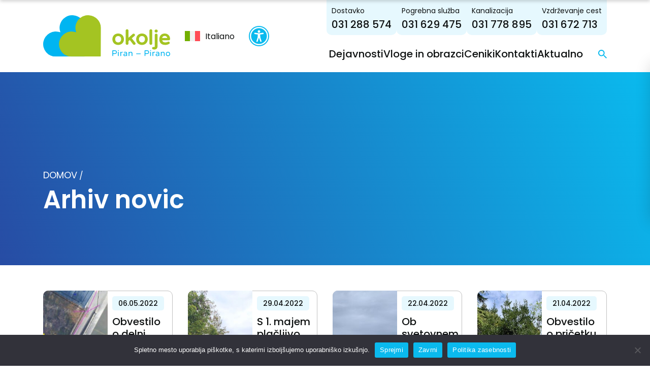

--- FILE ---
content_type: text/html; charset=UTF-8
request_url: https://okoljepiran.si/author/sara/
body_size: 10734
content:

<!DOCTYPE HTML>
<html lang="sl-SI" prefix="og: https://ogp.me/ns#">

<head>
    <meta charset="UTF-8">
    <meta name="viewport" content="width=device-width, initial-scale=1">

    <!-- FONTAWESOME KIT -->
    <script src="https://kit.fontawesome.com/f99060360b.js" crossorigin="anonymous"></script>

    <script src="https://maps.googleapis.com/maps/api/js?v=weekly&key=AIzaSyDSagEZLgTc1JePXAnyDD0Ae2bcK3aRSw4"></script>

    <link rel="profile" href="http://gmpg.org/xfn/11">
    <link rel="alternate" hreflang="it" href="https://okoljepiran.si/it/author/sara/" />
<link rel="alternate" hreflang="sl" href="https://okoljepiran.si/author/sara/" />
<link rel="alternate" hreflang="x-default" href="https://okoljepiran.si/author/sara/" />

<!-- Search Engine Optimization by Rank Math - https://rankmath.com/ -->
<title>Sara - Okolje Piran</title>
<meta name="robots" content="follow, noindex"/>
<meta property="og:locale" content="sl_SI" />
<meta property="og:type" content="profile" />
<meta property="og:title" content="Sara - Okolje Piran" />
<meta property="og:url" content="https://okoljepiran.si/author/sara/" />
<meta property="og:site_name" content="Okolje Piran" />
<meta name="twitter:card" content="summary_large_image" />
<meta name="twitter:title" content="Sara - Okolje Piran" />
<meta name="twitter:label1" content="Name" />
<meta name="twitter:data1" content="Sara" />
<meta name="twitter:label2" content="Posts" />
<meta name="twitter:data2" content="374" />
<script type="application/ld+json" class="rank-math-schema">{"@context":"https://schema.org","@graph":[{"@type":"Place","@id":"https://okoljepiran.si/#place","address":{"@type":"PostalAddress","streetAddress":"Arze 1b","postalCode":"6310","addressLocality":"Piran","addressCountry":"SI"}},{"@type":"Organization","@id":"https://okoljepiran.si/#organization","name":"Javno podjetje OKOLJE Piran d.o.o.","url":"https://okoljepiran.si/wp-content/uploads/2020/02/Okolje-Piran_Logotip_01.png","email":"info@okoljepiran.si","address":{"@type":"PostalAddress","streetAddress":"Arze 1b","postalCode":"6310","addressLocality":"Piran","addressCountry":"SI"},"logo":{"@type":"ImageObject","@id":"https://okoljepiran.si/#logo","url":"https://okoljepiran.si/wp-content/uploads/2020/02/Okolje-Piran_Logotip_01.png","contentUrl":"https://okoljepiran.si/wp-content/uploads/2020/02/Okolje-Piran_Logotip_01.png","caption":"Okolje Piran","inLanguage":"sl-SI","width":"1450","height":"1813"},"contactPoint":[{"@type":"ContactPoint","telephone":"05 617 50 00","contactType":"customer support"}],"description":"Javno podjetje OKOLJE Piran, d.o.o. je bilo ustanovljeno z namenom, da na obmo\u010dju ob\u010dine Piran dolgoro\u010dno in trajnostno zagotavlja izvajanje obveznih gospodarskih javnih slu\u017eb, kot so ravnanje z odpadki, urejanje in \u010di\u0161\u010denje javnih povr\u0161in, odvajanje in \u010di\u0161\u010denje komunalne ter padavinske odpadne vode. Javno podjete OKOLJE Piran, d.o.o. je gospodarska dru\u017eba v 100-odstotni lasti Ob\u010dine Piran.","legalName":"Javno podjetje OKOLJE Piran d.o.o.","location":{"@id":"https://okoljepiran.si/#place"}},{"@type":"WebSite","@id":"https://okoljepiran.si/#website","url":"https://okoljepiran.si","name":"Okolje Piran","publisher":{"@id":"https://okoljepiran.si/#organization"},"inLanguage":"sl-SI"},{"@type":"BreadcrumbList","@id":"https://okoljepiran.si/author/sara/#breadcrumb","itemListElement":[{"@type":"ListItem","position":"1","item":{"@id":"https://okoljepiran.si","name":"Domov"}}]},{"@type":"ProfilePage","@id":"https://okoljepiran.si/author/sara/#webpage","url":"https://okoljepiran.si/author/sara/","name":"Sara - Okolje Piran","isPartOf":{"@id":"https://okoljepiran.si/#website"},"inLanguage":"sl-SI","breadcrumb":{"@id":"https://okoljepiran.si/author/sara/#breadcrumb"}},{"@type":"Person","@id":"#author","name":"Sara","image":{"@type":"ImageObject","@id":"https://secure.gravatar.com/avatar/aee71bb2c7b5b8d139f24883c9c0010adcd350bec730cbb7aadf42e3e76c4e1e?s=96&amp;d=mm&amp;r=g","url":"https://secure.gravatar.com/avatar/aee71bb2c7b5b8d139f24883c9c0010adcd350bec730cbb7aadf42e3e76c4e1e?s=96&amp;d=mm&amp;r=g","caption":"Sara","inLanguage":"sl-SI"},"worksFor":{"@id":"https://okoljepiran.si/#organization"},"mainEntityOfPage":{"@id":"https://okoljepiran.si/author/sara/#webpage"}}]}</script>
<!-- /Rank Math WordPress SEO plugin -->

<link rel='dns-prefetch' href='//cdn.jsdelivr.net' />
<link rel="alternate" type="application/rss+xml" title="Okolje Piran &raquo; Prispevki vira Sara" href="https://okoljepiran.si/author/sara/feed/" />
<style id='wp-img-auto-sizes-contain-inline-css'>
img:is([sizes=auto i],[sizes^="auto," i]){contain-intrinsic-size:3000px 1500px}
/*# sourceURL=wp-img-auto-sizes-contain-inline-css */
</style>
<link rel='stylesheet' id='wp-block-library-css' href='https://okoljepiran.si/wp-includes/css/dist/block-library/style.min.css?ver=6.9' media='all' />

<style id='classic-theme-styles-inline-css'>
/*! This file is auto-generated */
.wp-block-button__link{color:#fff;background-color:#32373c;border-radius:9999px;box-shadow:none;text-decoration:none;padding:calc(.667em + 2px) calc(1.333em + 2px);font-size:1.125em}.wp-block-file__button{background:#32373c;color:#fff;text-decoration:none}
/*# sourceURL=/wp-includes/css/classic-themes.min.css */
</style>
<link rel='stylesheet' id='cookie-notice-front-css' href='https://okoljepiran.si/wp-content/plugins/cookie-notice/css/front.min.css?ver=2.5.11' media='all' />
<link rel='stylesheet' id='wpml-menu-item-0-css' href='https://okoljepiran.si/wp-content/plugins/sitepress-multilingual-cms/templates/language-switchers/menu-item/style.min.css?ver=1' media='all' />
<link rel='stylesheet' id='fancybox-css-css' href='https://cdn.jsdelivr.net/npm/@fancyapps/ui@5.0/dist/fancybox/fancybox.css?ver=6.9' media='all' />
<style id='generateblocks-inline-css'>
:root{--gb-container-width:1100px;}.gb-container .wp-block-image img{vertical-align:middle;}.gb-grid-wrapper .wp-block-image{margin-bottom:0;}.gb-highlight{background:none;}.gb-shape{line-height:0;}
/*# sourceURL=generateblocks-inline-css */
</style>
<link rel='stylesheet' id='main-css' href='https://okoljepiran.si/wp-content/themes/EmigmaPress/assets/dist/css/main-Cv6Mft0B.css' media='all' />
<link rel="https://api.w.org/" href="https://okoljepiran.si/wp-json/" /><link rel="alternate" title="JSON" type="application/json" href="https://okoljepiran.si/wp-json/wp/v2/users/5" /><link rel="EditURI" type="application/rsd+xml" title="RSD" href="https://okoljepiran.si/xmlrpc.php?rsd" />
<meta name="generator" content="WPML ver:4.8.6 stt:27,46;" />
<!-- Google Tag Manager -->
<script>(function(w,d,s,l,i){w[l]=w[l]||[];w[l].push({'gtm.start':
new Date().getTime(),event:'gtm.js'});var f=d.getElementsByTagName(s)[0],
j=d.createElement(s),dl=l!='dataLayer'?'&l='+l:'';j.async=true;j.src=
'https://www.googletagmanager.com/gtm.js?id='+i+dl;f.parentNode.insertBefore(j,f);
})(window,document,'script','dataLayer','GTM-KRPSVPFG');</script>
<!-- End Google Tag Manager --><link rel="icon" href="https://okoljepiran.si/wp-content/uploads/2024/11/cropped-favico-32x32.png" sizes="32x32" />
<link rel="icon" href="https://okoljepiran.si/wp-content/uploads/2024/11/cropped-favico-192x192.png" sizes="192x192" />
<link rel="apple-touch-icon" href="https://okoljepiran.si/wp-content/uploads/2024/11/cropped-favico-180x180.png" />
<meta name="msapplication-TileImage" content="https://okoljepiran.si/wp-content/uploads/2024/11/cropped-favico-270x270.png" />
</head>

<body class="archive author author-sara author-5 wp-custom-logo wp-theme-EmigmaPress cookies-not-set" id="body">

    <!-- Google Tag Manager (noscript) -->
<noscript><iframe src="https://www.googletagmanager.com/ns.html?id=GTM-KRPSVPFG"
height="0" width="0" style="display:none;visibility:hidden"></iframe></noscript>
<!-- End Google Tag Manager (noscript) -->
    <div class="d-print-none pt-md-9 px-md-6 p-md-3 pt-5 pt-md-0  w-100" id="search-wrapper">
        <div class="container">
            <div class="row">
                <div class="col-12 px-md-8">
                    <div class="search-bar position-relative p-3 bg-white">
                        <form method="get" id="searchform" action="https://okoljepiran.si/" role="search" aria-label="SiteWide Search">

    <label class="assistive-text d-none" for="s">Iskanje po spletnem mestu</label>
    
    <div class="input-group d-flex">
        <i class="fas fa-search align-self-center position-absolute"></i>
        <input class="field form-control" id="search-query-input" name="s" type="text" spellcheck="false"
               placeholder="Vpiši iskani niz" value="" autofocus="true">

        <div class="loading d-none rounded-pill">
            <div class="d-flex align-items-center flex-column flex-md-row position-relative">
                <span class="loader"></span>
                <span class="text-primary ms-1 d-none d-md-block">Iskanje ...</span>                
            </div>
        </div>
    </div>

    <div class="search-helper">
        <span class="search-waiting-input d-none">
            Da bi iskalnik začel poizvedbo, prosim vnesite vsaj 4 znake        </span>
    </div>

</form>
                    </div>
                </div>
            </div>
        </div>
    </div>

    <div id="page" class="site">

        <header id="header" class="site-header">

            <div class="header-wrapper d-flex flex-column align-items-center justify-content-between">

                


                <!-- STICKY NAVBAR -->
                <div class="nav-wrapper d-flex flex-md-row flex-column align-items-center justify-content-md-between justify-content-center" id="nav-sticky">
                    <div class="container">
                        <div class="row">
                            <div class="col-12 col-md-5">
                                <div class="d-flex py-md-4 justify-content-between">
                                                                            <div class="desktop-logo d-none d-md-block">
                                            <a href="https://okoljepiran.si/" class="custom-logo-link" rel="home"><img src="https://okoljepiran.si/wp-content/uploads/2024/06/okoljepiran-logo.svg" class="custom-logo" alt="Okolje Piran" decoding="async" /></a>                                        </div>
                                                                    </div>
                            </div>
                            <div class="col-12 col-md-7">
                                <div class="d-flex flex-column justify-content-between h-100">

                                                                            <div class="numbers-wrapper d-none d-md-flex gap-2 align-self-end">

                                                                                            <div class="bg-primary-subtle rounded-bottom-2 p-2 pb-1 text-nowrap">
                                                    <p class="fs-4">Dostavko</p>
                                                    <a class="fs-10 fw-medium text-body" href="tel:031 288 574" >031 288 574</a>
                                                </div>
                                                                                            <div class="bg-primary-subtle rounded-bottom-2 p-2 pb-1 text-nowrap">
                                                    <p class="fs-4">Pogrebna služba</p>
                                                    <a class="fs-10 fw-medium text-body" href="tel:031 629 475" >031 629 475</a>
                                                </div>
                                                                                            <div class="bg-primary-subtle rounded-bottom-2 p-2 pb-1 text-nowrap">
                                                    <p class="fs-4">Kanalizacija</p>
                                                    <a class="fs-10 fw-medium text-body" href="tel:031 778 895" >031 778 895</a>
                                                </div>
                                                                                            <div class="bg-primary-subtle rounded-bottom-2 p-2 pb-1 text-nowrap">
                                                    <p class="fs-4">Vzdrževanje cest</p>
                                                    <a class="fs-10 fw-medium text-body" href="tel:031 672 713" >031 672 713</a>
                                                </div>
                                                                                        
                                        </div>
                                    
                                    <div class="main-menu-wrapper d-flex align-self-end py-3">
                                        <nav id="site-navigation-sticky" class="main-navigation">
                                            <div id="navbar-sticky" class="main-menu-container align-items-center"><ul id="main-menu" class="navbar-nav d-flex flex-column flex-md-row"><li id="menu-item-21" class="menu-item menu-item-type-post_type menu-item-object-page menu-item-21"><a href="https://okoljepiran.si/dejavnosti/">Dejavnosti</a></li>
<li id="menu-item-20" class="menu-item menu-item-type-post_type menu-item-object-page menu-item-20"><a href="https://okoljepiran.si/vloge-in-obrazci/">Vloge in obrazci</a></li>
<li id="menu-item-19" class="menu-item menu-item-type-post_type menu-item-object-page menu-item-19"><a href="https://okoljepiran.si/ceniki/">Ceniki</a></li>
<li id="menu-item-22" class="menu-item menu-item-type-post_type menu-item-object-page menu-item-22"><a href="https://okoljepiran.si/kontakti/">Kontakti</a></li>
<li id="menu-item-23" class="menu-item menu-item-type-post_type menu-item-object-page menu-item-23"><a href="https://okoljepiran.si/aktualno/">Aktualno</a></li>
</ul></div>                                        
                                        </nav>
                                        
                                        <a href="" class="ms-4 d-none d-md-block search-trigger" id="s-search-trigger">
                                            <i class="fas fa-search text-secondary"></i>
                                        </a>
                                    </div>

                                </div>
                            </div>
                        </div>
                    </div>

                </div>

                <!-- NAVBAR -->
                <div class="nav-wrapper d-flex flex-md-row flex-column align-items-center justify-content-md-between justify-content-center" id="nav">

                    <div class="container">
                        <div class="row">
                            <div class="col-12 col-md-5">

                                <div class="d-flex py-md-4 justify-content-between">
                                                                            <div class="desktop-logo d-none d-md-block">
                                            <a href="https://okoljepiran.si/" class="custom-logo-link" rel="home"><img src="https://okoljepiran.si/wp-content/uploads/2024/06/okoljepiran-logo.svg" class="custom-logo" alt="Okolje Piran" decoding="async" /></a>                                        </div>
                                    
                                    <div class="d-flex align-items-center justify-content-center">
                                        <div id="navbar-secondary" class="main-menu-container align-items-center"><ul id="secondary-menu" class="navbar-nav d-flex flex-column flex-md-row"><li id="menu-item-wpml-ls-511-it" class="menu-item wpml-ls-slot-511 wpml-ls-item wpml-ls-item-it wpml-ls-menu-item wpml-ls-first-item wpml-ls-last-item menu-item-type-wpml_ls_menu_item menu-item-object-wpml_ls_menu_item menu-item-wpml-ls-511-it"><a href="https://okoljepiran.si/it/author/sara/" title="Switch to Italiano" aria-label="Switch to Italiano" role="menuitem"><img
            class="wpml-ls-flag"
            src="https://okoljepiran.si/wp-content/plugins/sitepress-multilingual-cms/res/flags/it.svg"
            alt=""
            width=30
            height=30
    /><span class="wpml-ls-native" lang="it">Italiano</span></a></li>
</ul></div>                                    </div>

                                    <div id="a11y-icon" class="align-self-center">
                                        <img src="https://okoljepiran.si/wp-content/themes/EmigmaPress/assets/src/icons/a11y.svg" alt="">
                                    </div>

                                    
    <div id="emigma_a11y_toolbar" class="rounded-start-2 animate__animated sidenav-slide">


        <!--  -->

        
        <div id="grayscale">
            <div class="icon">
                <img src="https://okoljepiran.si/wp-content/themes/EmigmaPress/assets/src/icons/grayscale.svg" alt="grayscale-icon">
            </div>
            <span class="pl-2">
                Belo na črnem            </span>
        </div>

        

        
        <div id="fontsize">
            <div class="icon">
                <img src="https://okoljepiran.si/wp-content/themes/EmigmaPress/assets/src/icons/text-size.svg" alt="font-scale-icon">
            </div>
            <span class="text pl-2">
                Velikost pisave            </span>
        </div>

        

        
        <div id="links">
            <div class="icon">
                <img src="https://okoljepiran.si/wp-content/themes/EmigmaPress/assets/src/icons/links.svg" alt="links-icon">
            </div>
            <span class="text pl-2">
                Označi povezave            </span>
        </div>

        
        <hr>
        <div id="reset">
            <div class="icon">
                <img src="https://okoljepiran.si/wp-content/themes/EmigmaPress/assets/src/icons/reset.svg" alt="reset-icon">
            </div>
            <span class="text-rst pl-2"> Ponastavi </span>
        </div>

                    <div id="close-a11y" class="btn btn-primary w-100 d-flex justify-content-center">Zapri</div>
        
    </div>

    
                                </div>
                                
                            </div>
                            <div class="col-12 col-md-7">
                                
                                <div class="d-flex flex-column justify-content-between h-100">

                                                                            <div class="numbers-wrapper d-none d-md-flex gap-2 align-self-end">

                                                                                            <div class="bg-primary-subtle rounded-bottom-2 p-2 pb-1 text-nowrap">
                                                    <p class="fs-4">Dostavko</p>
                                                    <a class="fs-10 fw-medium text-body" href="tel:031 288 574" >031 288 574</a>
                                                </div>
                                                                                            <div class="bg-primary-subtle rounded-bottom-2 p-2 pb-1 text-nowrap">
                                                    <p class="fs-4">Pogrebna služba</p>
                                                    <a class="fs-10 fw-medium text-body" href="tel:031 629 475" >031 629 475</a>
                                                </div>
                                                                                            <div class="bg-primary-subtle rounded-bottom-2 p-2 pb-1 text-nowrap">
                                                    <p class="fs-4">Kanalizacija</p>
                                                    <a class="fs-10 fw-medium text-body" href="tel:031 778 895" >031 778 895</a>
                                                </div>
                                                                                            <div class="bg-primary-subtle rounded-bottom-2 p-2 pb-1 text-nowrap">
                                                    <p class="fs-4">Vzdrževanje cest</p>
                                                    <a class="fs-10 fw-medium text-body" href="tel:031 672 713" >031 672 713</a>
                                                </div>
                                                                                        
                                        </div>
                                    
                                    <div class="main-menu-wrapper d-flex align-self-end py-3">
                                        <nav id="site-navigation" class="main-navigation">
                                            <div id="navbar" class="main-menu-container align-items-center"><ul id="main-menu" class="navbar-nav d-flex flex-column flex-md-row"><li class="menu-item menu-item-type-post_type menu-item-object-page menu-item-21"><a href="https://okoljepiran.si/dejavnosti/">Dejavnosti</a></li>
<li class="menu-item menu-item-type-post_type menu-item-object-page menu-item-20"><a href="https://okoljepiran.si/vloge-in-obrazci/">Vloge in obrazci</a></li>
<li class="menu-item menu-item-type-post_type menu-item-object-page menu-item-19"><a href="https://okoljepiran.si/ceniki/">Ceniki</a></li>
<li class="menu-item menu-item-type-post_type menu-item-object-page menu-item-22"><a href="https://okoljepiran.si/kontakti/">Kontakti</a></li>
<li class="menu-item menu-item-type-post_type menu-item-object-page menu-item-23"><a href="https://okoljepiran.si/aktualno/">Aktualno</a></li>
</ul></div>
                                        </nav>

                                        <a href="" class="ms-4 d-none d-md-inline-flex search-trigger search-icon" id="search-trigger">
                                            <img class="align-self-center" src="https://okoljepiran.si/wp-content/themes/EmigmaPress/assets/src/icons/search-icon.svg" width="17px" height="17px" alt="">
                                        </a>
                                    </div>

                                </div>

                            </div>
                        </div>
                    </div>

                </div>

                <div class="mobile-nav position-fixed px-3 py-2 d-flex justify-content-end d-md-none gap-2">
                    
                    <div class="d-flex gap-3 justify-content-between w-100">
                        <div class="mobile-logo-wrapper" style="width: 100px">
                            <a href="https://okoljepiran.si/" class="custom-logo-link" rel="home"><img src="https://okoljepiran.si/wp-content/uploads/2024/06/okoljepiran-logo.svg" class="custom-logo" alt="Okolje Piran" decoding="async" /></a>                        </div>

                        <div class="d-flex gap-3">
                            <button class="d-flex align-self-center" id="mobile-search-trigger">
                                <i class="fa-regular fa-magnifying-glass text-white"></i>
                            </button>
                            
                            <div class="burger align-self-center d-flex flex-column justify-content-between" id="burger">
                                <div class="burger-bar top rounded-2 bg-white flex-shrink-0"></div>
                                <div class="burger-bar center rounded-2 bg-white flex-shrink-0"></div>
                                <div class="burger-bar bottom rounded-2 bg-white flex-shrink-0"></div>
                            </div>
                        </div>
                    </div>

                </div>

                <!--HERO SECTION-->
                                    


<div class="hero-wrapper position-relative w-100 d-flex py-3 py-md-6">
    <div class="container">
        <div class="row h-100">
            <div class="col-12 col-md-6">

                <div class="hero-content d-flex flex-column justify-content-end text-white h-100 py-3 py-md-6 pe-md-10">


                    <nav aria-label="breadcrumbs" class="rank-math-breadcrumb"><p><a href="https://okoljepiran.si">Domov</a><span class="separator"> / </span><span class="last">Archives for Sara</span></p></nav>
                    
                    <h1 class="mt-1 fw-semibold">
                        Arhiv novic                    </h1>

                                                                
                </div>

            </div>
        </div>
    </div>
</div>                
            </div> <!--header wrapper-->

        </header>
<main id="primary" class="site-main mt-6">

    <div class="container">
        <div class="row">
            <div class="col-12">
                                    <div class="layout-grid-4">
                                                    

<article class="content-post position-relative rounded-2 d-flex flex-column flex-md-row border border-light post-14261 post type-post status-publish format-standard has-post-thumbnail hentry">

	<a href="https://okoljepiran.si/obvestilo-o-delni-zapori-ulice-ix-korpusa/" class="w-100 h-100 position-absolute" style="inset: 0; z-index: 1;">
	</a>
	
			<div class="feat-image position-relative" style="background:url('https://okoljepiran.si/wp-content/uploads/2025/08/Zapora_IX_korpusa-1-768x508.jpg') center/cover no-repeat; margin: -1px" >
		</div>
	
	<div class="d-flex flex-column p-2 w-50">

		<p class="post-date fw-medium fs-4 bg-primary-subtle rounded-1 fit-content">06.05.2022</p>
		<h4 class="mt-2 mb-4">Obvestilo o delni zapori Ulice IX. korpusa</h4>

		<a class="d-inline-flex mt-auto mb-1 text-body fw-medium tdu" href="https://okoljepiran.si/obvestilo-o-delni-zapori-ulice-ix-korpusa/">Preberi več</a>
	</div>

</article>                                                    

<article class="content-post position-relative rounded-2 d-flex flex-column flex-md-row border border-light post-14255 post type-post status-publish format-standard has-post-thumbnail hentry">

	<a href="https://okoljepiran.si/s-1-majem-placljivo-tudi-parkirisce-na-kriziscu-za-sentjane/" class="w-100 h-100 position-absolute" style="inset: 0; z-index: 1;">
	</a>
	
			<div class="feat-image position-relative" style="background:url('https://okoljepiran.si/wp-content/uploads/2025/08/Parkirisce_Sentjane_Beli_kriz-1-768x576.jpg') center/cover no-repeat; margin: -1px" >
		</div>
	
	<div class="d-flex flex-column p-2 w-50">

		<p class="post-date fw-medium fs-4 bg-primary-subtle rounded-1 fit-content">29.04.2022</p>
		<h4 class="mt-2 mb-4">S 1. majem plačljivo tudi parkirišče na križišču za Šentjane</h4>

		<a class="d-inline-flex mt-auto mb-1 text-body fw-medium tdu" href="https://okoljepiran.si/s-1-majem-placljivo-tudi-parkirisce-na-kriziscu-za-sentjane/">Preberi več</a>
	</div>

</article>                                                    

<article class="content-post position-relative rounded-2 d-flex flex-column flex-md-row border border-light post-14237 post type-post status-publish format-standard has-post-thumbnail hentry">

	<a href="https://okoljepiran.si/ob-svetovnem-dnevu-zemlje-v-piranu-zasadili-vec-kot-60-dreves/" class="w-100 h-100 position-absolute" style="inset: 0; z-index: 1;">
	</a>
	
			<div class="feat-image position-relative" style="background:url('https://okoljepiran.si/wp-content/uploads/2025/08/Drevored_Beli_kriz-scaled-1-768x432.jpeg') center/cover no-repeat; margin: -1px" >
		</div>
	
	<div class="d-flex flex-column p-2 w-50">

		<p class="post-date fw-medium fs-4 bg-primary-subtle rounded-1 fit-content">22.04.2022</p>
		<h4 class="mt-2 mb-4">Ob svetovnem dnevu Zemlje v Piranu zasadili več kot 60 dreves</h4>

		<a class="d-inline-flex mt-auto mb-1 text-body fw-medium tdu" href="https://okoljepiran.si/ob-svetovnem-dnevu-zemlje-v-piranu-zasadili-vec-kot-60-dreves/">Preberi več</a>
	</div>

</article>                                                    

<article class="content-post position-relative rounded-2 d-flex flex-column flex-md-row border border-light post-14243 post type-post status-publish format-standard has-post-thumbnail hentry">

	<a href="https://okoljepiran.si/obvestilo-o-pricetku-gradbenih-del-na-sencni-poti-v-portorozu/" class="w-100 h-100 position-absolute" style="inset: 0; z-index: 1;">
	</a>
	
			<div class="feat-image position-relative" style="background:url('https://okoljepiran.si/wp-content/uploads/2025/08/Gradbena_dela_ekoloski_otok_Sencna_pot_2022-1-768x576.jpg') center/cover no-repeat; margin: -1px" >
		</div>
	
	<div class="d-flex flex-column p-2 w-50">

		<p class="post-date fw-medium fs-4 bg-primary-subtle rounded-1 fit-content">21.04.2022</p>
		<h4 class="mt-2 mb-4">Obvestilo o pričetku gradbenih del na Senčni poti v Portorožu</h4>

		<a class="d-inline-flex mt-auto mb-1 text-body fw-medium tdu" href="https://okoljepiran.si/obvestilo-o-pricetku-gradbenih-del-na-sencni-poti-v-portorozu/">Preberi več</a>
	</div>

</article>                                                    

<article class="content-post position-relative rounded-2 d-flex flex-column flex-md-row border border-light post-14231 post type-post status-publish format-standard has-post-thumbnail hentry">

	<a href="https://okoljepiran.si/obvestilo-o-zapori-ceste-na-fizine/" class="w-100 h-100 position-absolute" style="inset: 0; z-index: 1;">
	</a>
	
			<div class="feat-image position-relative" style="background:url('https://okoljepiran.si/wp-content/uploads/2025/08/Fizine-1.png') center/cover no-repeat; margin: -1px" >
		</div>
	
	<div class="d-flex flex-column p-2 w-50">

		<p class="post-date fw-medium fs-4 bg-primary-subtle rounded-1 fit-content">15.04.2022</p>
		<h4 class="mt-2 mb-4">Obvestilo o zapori ceste na Fizine</h4>

		<a class="d-inline-flex mt-auto mb-1 text-body fw-medium tdu" href="https://okoljepiran.si/obvestilo-o-zapori-ceste-na-fizine/">Preberi več</a>
	</div>

</article>                                                    

<article class="content-post position-relative rounded-2 d-flex flex-column flex-md-row border border-light post-14219 post type-post status-publish format-standard has-post-thumbnail hentry">

	<a href="https://okoljepiran.si/brezplacna_izposoja_tovornih_ekoles_v_piranu/" class="w-100 h-100 position-absolute" style="inset: 0; z-index: 1;">
	</a>
	
			<div class="feat-image position-relative" style="background:url('https://okoljepiran.si/wp-content/uploads/2025/08/E-dostavko-scaled-2-768x576.jpg') center/cover no-repeat; margin: -1px" >
		</div>
	
	<div class="d-flex flex-column p-2 w-50">

		<p class="post-date fw-medium fs-4 bg-primary-subtle rounded-1 fit-content">14.04.2022</p>
		<h4 class="mt-2 mb-4">Brezplačna izposoja tovornih e-koles v mestu Piran</h4>

		<a class="d-inline-flex mt-auto mb-1 text-body fw-medium tdu" href="https://okoljepiran.si/brezplacna_izposoja_tovornih_ekoles_v_piranu/">Preberi več</a>
	</div>

</article>                                                    

<article class="content-post position-relative rounded-2 d-flex flex-column flex-md-row border border-light post-14213 post type-post status-publish format-standard has-post-thumbnail hentry">

	<a href="https://okoljepiran.si/obvestilo-o-delni-zapori-ceste-v-spodnjih-vinjolah/" class="w-100 h-100 position-absolute" style="inset: 0; z-index: 1;">
	</a>
	
			<div class="feat-image position-relative" style="background:url('https://okoljepiran.si/wp-content/uploads/2025/08/Vinjole-29a-do-11a-1-768x340.png') center/cover no-repeat; margin: -1px" >
		</div>
	
	<div class="d-flex flex-column p-2 w-50">

		<p class="post-date fw-medium fs-4 bg-primary-subtle rounded-1 fit-content">08.04.2022</p>
		<h4 class="mt-2 mb-4">Obvestilo o delni zapori ceste v spodnjih Vinjolah</h4>

		<a class="d-inline-flex mt-auto mb-1 text-body fw-medium tdu" href="https://okoljepiran.si/obvestilo-o-delni-zapori-ceste-v-spodnjih-vinjolah/">Preberi več</a>
	</div>

</article>                                                    

<article class="content-post position-relative rounded-2 d-flex flex-column flex-md-row border border-light post-14203 post type-post status-publish format-standard has-post-thumbnail hentry">

	<a href="https://okoljepiran.si/nove-mobilne-tocke-za-zbiranje-odpadkov-v-starem-mestnem-jedru-pirana/" class="w-100 h-100 position-absolute" style="inset: 0; z-index: 1;">
	</a>
	
			<div class="feat-image position-relative" style="background:url('https://okoljepiran.si/wp-content/uploads/2025/08/Vozicki-Piran-1-768x576.jpeg') center/cover no-repeat; margin: -1px" >
		</div>
	
	<div class="d-flex flex-column p-2 w-50">

		<p class="post-date fw-medium fs-4 bg-primary-subtle rounded-1 fit-content"></p>
		<h4 class="mt-2 mb-4">Nove mobilne točke za zbiranje odpadkov v starem mestnem jedru Pirana</h4>

		<a class="d-inline-flex mt-auto mb-1 text-body fw-medium tdu" href="https://okoljepiran.si/nove-mobilne-tocke-za-zbiranje-odpadkov-v-starem-mestnem-jedru-pirana/">Preberi več</a>
	</div>

</article>                                                    

<article class="content-post position-relative rounded-2 d-flex flex-column flex-md-row border border-light post-14225 post type-post status-publish format-standard has-post-thumbnail hentry">

	<a href="https://okoljepiran.si/zadnji-poziv-za-prevzem-zapuscenih-plovil/" class="w-100 h-100 position-absolute" style="inset: 0; z-index: 1;">
	</a>
	
			<div class="feat-image position-relative" style="background:url('https://okoljepiran.si/wp-content/uploads/2025/08/Jernejev_kanal_6-scaled-2-768x415.jpg') center/cover no-repeat; margin: -1px" >
		</div>
	
	<div class="d-flex flex-column p-2 w-50">

		<p class="post-date fw-medium fs-4 bg-primary-subtle rounded-1 fit-content">06.04.2022</p>
		<h4 class="mt-2 mb-4">Zadnji poziv za prevzem zapuščenih plovil</h4>

		<a class="d-inline-flex mt-auto mb-1 text-body fw-medium tdu" href="https://okoljepiran.si/zadnji-poziv-za-prevzem-zapuscenih-plovil/">Preberi več</a>
	</div>

</article>                                                    

<article class="content-post position-relative rounded-2 d-flex flex-column flex-md-row border border-light post-14197 post type-post status-publish format-standard has-post-thumbnail hentry">

	<a href="https://okoljepiran.si/zacetek-gradnje-amfiteatra-v-parku-sonce/" class="w-100 h-100 position-absolute" style="inset: 0; z-index: 1;">
	</a>
	
			<div class="feat-image position-relative" style="background:url('https://okoljepiran.si/wp-content/uploads/2025/08/Amfiteater_park_sonce_gradnja-1-768x576.jpg') center/cover no-repeat; margin: -1px" >
		</div>
	
	<div class="d-flex flex-column p-2 w-50">

		<p class="post-date fw-medium fs-4 bg-primary-subtle rounded-1 fit-content">05.04.2022</p>
		<h4 class="mt-2 mb-4">Začetek gradnje amfiteatra v parku Sonce</h4>

		<a class="d-inline-flex mt-auto mb-1 text-body fw-medium tdu" href="https://okoljepiran.si/zacetek-gradnje-amfiteatra-v-parku-sonce/">Preberi več</a>
	</div>

</article>                                                    

<article class="content-post position-relative rounded-2 d-flex flex-column flex-md-row border border-light post-14191 post type-post status-publish format-standard has-post-thumbnail hentry">

	<a href="https://okoljepiran.si/italiano-obvestilo-o-splosni-deratizaciji/" class="w-100 h-100 position-absolute" style="inset: 0; z-index: 1;">
	</a>
	
			<div class="feat-image position-relative" style="background:url('https://okoljepiran.si/wp-content/uploads/2025/08/deratizacija-1-768x432.jpg') center/cover no-repeat; margin: -1px" >
		</div>
	
	<div class="d-flex flex-column p-2 w-50">

		<p class="post-date fw-medium fs-4 bg-primary-subtle rounded-1 fit-content">04.04.2022</p>
		<h4 class="mt-2 mb-4">Obvestilo o splošni deratizaciji</h4>

		<a class="d-inline-flex mt-auto mb-1 text-body fw-medium tdu" href="https://okoljepiran.si/italiano-obvestilo-o-splosni-deratizaciji/">Preberi več</a>
	</div>

</article>                                                    

<article class="content-post position-relative rounded-2 d-flex flex-column flex-md-row border border-light post-14185 post type-post status-publish format-standard has-post-thumbnail hentry">

	<a href="https://okoljepiran.si/zacasna-prekinitev-brezplacnih-prevozov-z-dostavkom/" class="w-100 h-100 position-absolute" style="inset: 0; z-index: 1;">
	</a>
	
			<div class="feat-image position-relative" style="background:url('https://okoljepiran.si/wp-content/uploads/2025/08/Dostavko-1-768x576.jpg') center/cover no-repeat; margin: -1px" >
		</div>
	
	<div class="d-flex flex-column p-2 w-50">

		<p class="post-date fw-medium fs-4 bg-primary-subtle rounded-1 fit-content">31.03.2022</p>
		<h4 class="mt-2 mb-4">Začasna prekinitev brezplačnih prevozov z Dostavkom</h4>

		<a class="d-inline-flex mt-auto mb-1 text-body fw-medium tdu" href="https://okoljepiran.si/zacasna-prekinitev-brezplacnih-prevozov-z-dostavkom/">Preberi več</a>
	</div>

</article>                                                    

<article class="content-post position-relative rounded-2 d-flex flex-column flex-md-row border border-light post-14249 post type-post status-publish format-standard has-post-thumbnail hentry">

	<a href="https://okoljepiran.si/nagradna-akcija-zbiranja-se-delujocih-aparatov/" class="w-100 h-100 position-absolute" style="inset: 0; z-index: 1;">
	</a>
	
			<div class="feat-image position-relative" style="background:url('https://okoljepiran.si/wp-content/uploads/2025/08/ZC_Dragonja_rumeni_koticek-scaled-1-768x432.jpg') center/cover no-repeat; margin: -1px" >
		</div>
	
	<div class="d-flex flex-column p-2 w-50">

		<p class="post-date fw-medium fs-4 bg-primary-subtle rounded-1 fit-content">28.03.2022</p>
		<h4 class="mt-2 mb-4"></h4>

		<a class="d-inline-flex mt-auto mb-1 text-body fw-medium tdu" href="https://okoljepiran.si/nagradna-akcija-zbiranja-se-delujocih-aparatov/">Preberi več</a>
	</div>

</article>                                                    

<article class="content-post position-relative rounded-2 d-flex flex-column flex-md-row border border-light post-14175 post type-post status-publish format-standard has-post-thumbnail hentry">

	<a href="https://okoljepiran.si/obcina-piran-bogatejsa-za-sedem-medovitih-dreves/" class="w-100 h-100 position-absolute" style="inset: 0; z-index: 1;">
	</a>
	
			<div class="feat-image position-relative" style="background:url('https://okoljepiran.si/wp-content/uploads/2025/08/Dan_sajenja_medovitih_rastlin_2-1-768x576.jpg') center/cover no-repeat; margin: -1px" >
		</div>
	
	<div class="d-flex flex-column p-2 w-50">

		<p class="post-date fw-medium fs-4 bg-primary-subtle rounded-1 fit-content">25.03.2022</p>
		<h4 class="mt-2 mb-4">Občina Piran bogatejša za sedem medovitih dreves</h4>

		<a class="d-inline-flex mt-auto mb-1 text-body fw-medium tdu" href="https://okoljepiran.si/obcina-piran-bogatejsa-za-sedem-medovitih-dreves/">Preberi več</a>
	</div>

</article>                                                    

<article class="content-post position-relative rounded-2 d-flex flex-column flex-md-row border border-light post-14169 post type-post status-publish format-standard has-post-thumbnail hentry">

	<a href="https://okoljepiran.si/obvestilo-o-sanaciji-cestisc-v-vinjolah-in-parecagu/" class="w-100 h-100 position-absolute" style="inset: 0; z-index: 1;">
	</a>
	
			<div class="feat-image position-relative" style="background:url('https://okoljepiran.si/wp-content/uploads/2025/08/Seca-21-do-30a-1-768x322.png') center/cover no-repeat; margin: -1px" >
		</div>
	
	<div class="d-flex flex-column p-2 w-50">

		<p class="post-date fw-medium fs-4 bg-primary-subtle rounded-1 fit-content">11.03.2022</p>
		<h4 class="mt-2 mb-4">Obvestilo o sanaciji cestišč v Seči, Vinjolah in Parecagu</h4>

		<a class="d-inline-flex mt-auto mb-1 text-body fw-medium tdu" href="https://okoljepiran.si/obvestilo-o-sanaciji-cestisc-v-vinjolah-in-parecagu/">Preberi več</a>
	</div>

</article>                                                    

<article class="content-post position-relative rounded-2 d-flex flex-column flex-md-row border border-light post-14163 post type-post status-publish format-standard has-post-thumbnail hentry">

	<a href="https://okoljepiran.si/v-piranu-tudi-letos-brezplacen-prevzem-azbestnih-odpadkov/" class="w-100 h-100 position-absolute" style="inset: 0; z-index: 1;">
	</a>
	
			<div class="feat-image position-relative" style="background:url('https://okoljepiran.si/wp-content/uploads/2025/08/Azbest_Piran_2022-1-768x576.jpg') center/cover no-repeat; margin: -1px" >
		</div>
	
	<div class="d-flex flex-column p-2 w-50">

		<p class="post-date fw-medium fs-4 bg-primary-subtle rounded-1 fit-content">15.02.2022</p>
		<h4 class="mt-2 mb-4">V Piranu tudi letos brezplačen prevzem azbestnih odpadkov</h4>

		<a class="d-inline-flex mt-auto mb-1 text-body fw-medium tdu" href="https://okoljepiran.si/v-piranu-tudi-letos-brezplacen-prevzem-azbestnih-odpadkov/">Preberi več</a>
	</div>

</article>                                                    

<article class="content-post position-relative rounded-2 d-flex flex-column flex-md-row border border-light post-14157 post type-post status-publish format-standard has-post-thumbnail hentry">

	<a href="https://okoljepiran.si/v-piranu-odprli-koticek-za-oddajo-se-delujocih-naprav/" class="w-100 h-100 position-absolute" style="inset: 0; z-index: 1;">
	</a>
	
			<div class="feat-image position-relative" style="background:url('https://okoljepiran.si/wp-content/uploads/2025/08/Otvoritev_koticek_uporabnih_aparatov-1-768x576.jpg') center/cover no-repeat; margin: -1px" >
		</div>
	
	<div class="d-flex flex-column p-2 w-50">

		<p class="post-date fw-medium fs-4 bg-primary-subtle rounded-1 fit-content">10.02.2022</p>
		<h4 class="mt-2 mb-4">V Piranu odprli kotiček za oddajo še delujočih naprav</h4>

		<a class="d-inline-flex mt-auto mb-1 text-body fw-medium tdu" href="https://okoljepiran.si/v-piranu-odprli-koticek-za-oddajo-se-delujocih-naprav/">Preberi več</a>
	</div>

</article>                                                    

<article class="content-post position-relative rounded-2 d-flex flex-column flex-md-row border border-light post-14150 post type-post status-publish format-standard has-post-thumbnail hentry">

	<a href="https://okoljepiran.si/pisarna-za-izdajo-abonmajev-zaprta-zaradi-bolezni/" class="w-100 h-100 position-absolute" style="inset: 0; z-index: 1;">
	</a>
	
			<div class="feat-image position-relative" style="background:url('https://okoljepiran.si/wp-content/uploads/2025/08/Pisarna_abonmaji_Piran-1-768x1024.jpeg') center/cover no-repeat; margin: -1px" >
		</div>
	
	<div class="d-flex flex-column p-2 w-50">

		<p class="post-date fw-medium fs-4 bg-primary-subtle rounded-1 fit-content">24.01.2022</p>
		<h4 class="mt-2 mb-4">Pisarna za izdajo abonmajev zaprta zaradi bolezni</h4>

		<a class="d-inline-flex mt-auto mb-1 text-body fw-medium tdu" href="https://okoljepiran.si/pisarna-za-izdajo-abonmajev-zaprta-zaradi-bolezni/">Preberi več</a>
	</div>

</article>                                                    

<article class="content-post position-relative rounded-2 d-flex flex-column flex-md-row border border-light post-14144 post type-post status-publish format-standard has-post-thumbnail hentry">

	<a href="https://okoljepiran.si/uspesno-zakljucena-akcija-zbiranja-azbestnih-odpadkov/" class="w-100 h-100 position-absolute" style="inset: 0; z-index: 1;">
	</a>
	
			<div class="feat-image position-relative" style="background:url('https://okoljepiran.si/wp-content/uploads/2025/08/Azbest_Piran_2021-1-768x576.jpg') center/cover no-repeat; margin: -1px" >
		</div>
	
	<div class="d-flex flex-column p-2 w-50">

		<p class="post-date fw-medium fs-4 bg-primary-subtle rounded-1 fit-content">04.01.2022</p>
		<h4 class="mt-2 mb-4">Uspešno zaključena akcija zbiranja azbestnih odpadkov</h4>

		<a class="d-inline-flex mt-auto mb-1 text-body fw-medium tdu" href="https://okoljepiran.si/uspesno-zakljucena-akcija-zbiranja-azbestnih-odpadkov/">Preberi več</a>
	</div>

</article>                                                    

<article class="content-post position-relative rounded-2 d-flex flex-column flex-md-row border border-light post-14140 post type-post status-publish format-standard has-post-thumbnail hentry">

	<a href="https://okoljepiran.si/predpraznicni-delovni-cas-zbirnega-centra-dragonja/" class="w-100 h-100 position-absolute" style="inset: 0; z-index: 1;">
	</a>
	
			<div class="feat-image position-relative" style="background:url('https://okoljepiran.si/wp-content/uploads/2025/08/foto-768x576.jpg') center/cover no-repeat; margin: -1px" >
		</div>
	
	<div class="d-flex flex-column p-2 w-50">

		<p class="post-date fw-medium fs-4 bg-primary-subtle rounded-1 fit-content">22.12.2021</p>
		<h4 class="mt-2 mb-4">Predpraznični delovni čas Zbirnega centra Dragonja</h4>

		<a class="d-inline-flex mt-auto mb-1 text-body fw-medium tdu" href="https://okoljepiran.si/predpraznicni-delovni-cas-zbirnega-centra-dragonja/">Preberi več</a>
	</div>

</article>                                            </div>

                    
		<nav aria-labelledby="posts-nav-label" class="d-flex justify-content-center mt-5" id="pagination">

			<ul class="pagination d-flex gap-1">

				
				

									<li class="page-item mx-1 fw-bold active">
						<span aria-current="page" class="page-number current">1</span>					</li>
									<li class="page-item mx-1 fw-bold ">
						<a class="page-number" href="https://okoljepiran.si/author/sara/page/2/">2</a>					</li>
									<li class="page-item mx-1 fw-bold ">
						<span class="page-number dots">&hellip;</span>					</li>
									<li class="page-item mx-1 fw-bold ">
						<a class="page-number" href="https://okoljepiran.si/author/sara/page/16/">16</a>					</li>
									<li class="page-item mx-1 fw-bold ">
						<a class="next page-number" href="https://okoljepiran.si/author/sara/page/2/"><div class="pag-nav right"></div></a>					</li>
				
								
					<a href="https://okoljepiran.si/author/sara/page/16/" title="Last page" class="page-item last-page ms-1">
						<div class="pag-nav last"></div>
					</a>
				
			</ul>

		</nav>

		
                
            </div>
        </div>
    </div>

</main><!-- #main -->


	<footer id="footer" class="mt-4 mt-md-8">

		<div class="footer-content-wrapper text-white mt-5 px-md-9 py-6">
			
			<div class="container-xl">
				<div class="row">
					<div class="col-12 col-md-2 first-col">

						<div class="d-flex flex-column">

							<div class="turtle-wrapper">
								<img class="position-relative" src="https://okoljepiran.si/wp-content/themes/EmigmaPress/assets/src/images/turtle.png" alt="">
								<div class="turtle-shadow">	</div>
							</div>
							
							<img class="mt-3" src="https://okoljepiran.si/wp-content/themes/EmigmaPress/assets/src/icons/footer-logo.svg" alt="" width="95px">

															<div class="info-wrapper fs-4 mt-3 mb-4">
									<p>Javno podjetje<br />
Okolje Piran d.o.o.<br />
Arze 1 B<br />
6330 Piran</p>
								</div>
							
																								<p class="fs-2 mt-2">E-naslov</p>
									<a href="mailto:info@okoljepiran.si" class="fs-4 fw-medium">
										info@okoljepiran.si									</a>
																	<p class="fs-2 mt-2">Telefon</p>
									<a href="tel:05 617 50 00" class="fs-4 fw-medium">
										05 617 50 00									</a>
																	<p class="fs-2 mt-2">Fax</p>
									<a href="tel:05 617 50 15" class="fs-4 fw-medium">
										05 617 50 15									</a>
															
						</div>

					</div>
					<div class="col-12 col-md-3 mt-4 mt-md-0 second-col">

						<h6 class="fs-4 text-uppercase">Kazalo strani</h6>

						<nav id="footer-navigation" class="footer-navigation mt-2">
							<div id="f-navbar" class="footer-menu-container align-items-center"><ul id="footer-menu" class="f-navbar-nav d-flex flex-column gap-2 p-0"><li id="menu-item-316" class="menu-item menu-item-type-post_type menu-item-object-page menu-item-has-children menu-item-316"><a href="https://okoljepiran.si/dejavnosti/">Dejavnosti</a>
<ul class="sub-menu">
	<li id="menu-item-323" class="menu-item menu-item-type-post_type menu-item-object-page menu-item-323"><a href="https://okoljepiran.si/dejavnosti/ravnanje-z-odpadki-in-urejanje-javnih-povrsin/">Ravnanje z odpadki in urejanje javnih površin</a></li>
	<li id="menu-item-319" class="menu-item menu-item-type-post_type menu-item-object-page menu-item-319"><a href="https://okoljepiran.si/dejavnosti/parkirisca-in-promet/">Parkirišča in promet</a></li>
	<li id="menu-item-321" class="menu-item menu-item-type-post_type menu-item-object-page menu-item-321"><a href="https://okoljepiran.si/dejavnosti/pokopaliska-in-pogrebna-dejavnost/">Pokopališka in pogrebna dejavnost</a></li>
	<li id="menu-item-24064" class="menu-item menu-item-type-post_type menu-item-object-page menu-item-24064"><a href="https://okoljepiran.si/dejavnosti/pristanisca/">Pristanišča</a></li>
	<li id="menu-item-324" class="menu-item menu-item-type-post_type menu-item-object-page menu-item-324"><a href="https://okoljepiran.si/dejavnosti/ravnanje-z-odpadnimi-vodami/">Ravnanje z odpadnimi vodami</a></li>
	<li id="menu-item-1477" class="menu-item menu-item-type-post_type menu-item-object-page menu-item-1477"><a href="https://okoljepiran.si/dejavnosti/urejanje-parkov-in-parkovnih-povrsin/">Urejanje parkov in parkovnih površin</a></li>
	<li id="menu-item-1476" class="menu-item menu-item-type-post_type menu-item-object-page menu-item-1476"><a href="https://okoljepiran.si/dejavnosti/plaza-portoroz/">Plaža Portorož</a></li>
	<li id="menu-item-1474" class="menu-item menu-item-type-post_type menu-item-object-page menu-item-1474"><a href="https://okoljepiran.si/dejavnosti/trznica/">Tržnica</a></li>
	<li id="menu-item-1478" class="menu-item menu-item-type-post_type menu-item-object-page menu-item-1478"><a href="https://okoljepiran.si/dejavnosti/javne-sanitarije-in-pitniki/">Javne sanitarije in pitniki</a></li>
	<li id="menu-item-1479" class="menu-item menu-item-type-post_type menu-item-object-page menu-item-1479"><a href="https://okoljepiran.si/dejavnosti/ravnanje-z-odpadki-in-urejanje-javnih-povrsin/center-ponovne-uporabe-druga-roka/">Center ponovne uporabe »Druga Roka«</a></li>
	<li id="menu-item-24065" class="menu-item menu-item-type-post_type menu-item-object-page menu-item-24065"><a href="https://okoljepiran.si/dejavnosti/ostale-dejavnosti/">Ostale dejavnosti</a></li>
</ul>
</li>
<li id="menu-item-334" class="menu-item menu-item-type-post_type menu-item-object-page menu-item-334"><a href="https://okoljepiran.si/vloge-in-obrazci/">Vloge in obrazci</a></li>
<li id="menu-item-315" class="menu-item menu-item-type-post_type menu-item-object-page menu-item-315"><a href="https://okoljepiran.si/ceniki/">Ceniki</a></li>
<li id="menu-item-327" class="menu-item menu-item-type-post_type menu-item-object-page menu-item-327"><a href="https://okoljepiran.si/kontakti/">Kontakti</a></li>
<li id="menu-item-314" class="menu-item menu-item-type-post_type menu-item-object-page menu-item-314"><a href="https://okoljepiran.si/aktualno/">Aktualno</a></li>
<li id="menu-item-1497" class="menu-item menu-item-type-post_type menu-item-object-page menu-item-has-children menu-item-1497"><a href="https://okoljepiran.si/o-podjetju/">O podjetju</a>
<ul class="sub-menu">
	<li id="menu-item-331" class="menu-item menu-item-type-post_type menu-item-object-page menu-item-331"><a href="https://okoljepiran.si/o-podjetju/organiziranost-druzbe/">Organiziranost družbe</a></li>
	<li id="menu-item-1480" class="menu-item menu-item-type-post_type menu-item-object-page menu-item-1480"><a href="https://okoljepiran.si/o-podjetju/informacije-javnega-znacaja/">Informacije javnega značaja</a></li>
	<li id="menu-item-459" class="menu-item menu-item-type-post_type menu-item-object-page menu-item-459"><a href="https://okoljepiran.si/o-podjetju/letna-porocila/">Letna poročila</a></li>
	<li id="menu-item-19289" class="menu-item menu-item-type-custom menu-item-object-custom menu-item-19289"><a href="https://okoljepiran.si/razpisi-in-javna-narocila/">Razpisi in javna naročila</a></li>
</ul>
</li>
</ul></div>						</nav>

					</div>
					<div class="col-12 col-md-3 mt-4 mt-md-0 third-col">

						<h6 class="fs-4 text-uppercase">Dežurne službe</h6>

													<div class="bg-primary-subtle ps-2 pe-3 py-1 mt-2 text-body rounded-2">
								<p class="fs-4">Kanalizacija</p>
								<h4 class="fw-medium">031 778 895</h4>
							</div>
													<div class="bg-primary-subtle ps-2 pe-3 py-1 mt-2 text-body rounded-2">
								<p class="fs-4">Vzdrževanje cest</p>
								<h4 class="fw-medium">031 672 713</h4>
							</div>
													<div class="bg-primary-subtle ps-2 pe-3 py-1 mt-2 text-body rounded-2">
								<p class="fs-4">Pogrebna služba</p>
								<h4 class="fw-medium">031 629 475</h4>
							</div>
													<div class="bg-primary-subtle ps-2 pe-3 py-1 mt-2 text-body rounded-2">
								<p class="fs-4">Zimska služba</p>
								<h4 class="fw-medium">031 672 713</h4>
							</div>
						
						<div class="bg-primary-subtle p-2 rounded-2 mt-5 mt-md-7">
							<a href="https://kareta-carletta.okoljepiran.si/" target="_blank" class="d-block" title="Iskalnik odpadkov">
								<img  src="https://okoljepiran.si/wp-content/themes/EmigmaPress/assets/src/images/kk-logo.png"
									alt="Logo s povezavo na iskalnik odpadkov"  
									class="object-fit-contain" 
									style="max-width: 100%;"
									>
							</a>
						</div>

					</div>
					<div class="col-12 col-md-4 mt-4 mt-md-0 ps-md-6 fourth-col">
						<h6 class="fs-4 text-uppercase">Blagajna</h6>
						<p class="fs-4 mt-2 mb-4">Blagajna se nahaja na sedežu podjetja (Arze 1B, 6330 Piran)</p>
																											<p class="fs-2 mt-2">Obratovalni čas</p>
								<p class="fs-4 fw-medium">Ponedeljek, petek: 8.00 - 10.00 / 11.00-13.00</p>
															<p class="fs-2 mt-2"></p>
								<p class="fs-4 fw-medium">Sreda: 8.00 - 10.00 / 11.00 - 15.00</p>
															<p class="fs-2 mt-2">Telefon</p>
								<p class="fs-4 fw-medium">05 617 50 29</p>
																		</div>
				</div>
			</div>

		</div>

		<!--BOTTOM BAR-->
		<section class="bg-primary">
			<div class="container-xl">
				<div class="row">
					<div class="col-12">
					
						<div class="d-flex flex-column flex-md-row justify-content-between pt-3 fs-5 gap-2 gap-md-0 pb-3">

							<p>© 2026 Okolje Piran</p>

							<nav id="privacy-navigation" class="privacy-navigation ms-md-4">
								<div id="f-navbar" class="footer-menu-container align-items-center"><ul id="privacy-menu" class="f-navbar-nav d-flex flex-column flex-md-row gap-1 gap-md-2 list-unstyled"><li id="menu-item-22788" class="menu-item menu-item-type-post_type menu-item-object-page menu-item-privacy-policy menu-item-22788"><a rel="privacy-policy" href="https://okoljepiran.si/politika-zasebnosti-in-varovanje-osebnih-podatkov/">Politika zasebnosti in varovanje osebnih podatkov</a></li>
<li id="menu-item-22795" class="menu-item menu-item-type-post_type menu-item-object-page menu-item-22795"><a href="https://okoljepiran.si/izjava-o-dostopnosti/">Izjava o dostopnosti</a></li>
</ul></div>							</nav>

							<p class="ms-md-auto mt-3 mt-md-0">
								Avtorji: 								<a class="fw-semibold text-body" href="https://emigma.com/" target="_blank">Emigma</a>
							</p>

						</div>
		
					</div>
				</div>
			</div>
		</section>


	</footer>

</div><!-- #page -->

<script type="speculationrules">
{"prefetch":[{"source":"document","where":{"and":[{"href_matches":"/*"},{"not":{"href_matches":["/wp-*.php","/wp-admin/*","/wp-content/uploads/*","/wp-content/*","/wp-content/plugins/*","/wp-content/themes/EmigmaPress/*","/*\\?(.+)"]}},{"not":{"selector_matches":"a[rel~=\"nofollow\"]"}},{"not":{"selector_matches":".no-prefetch, .no-prefetch a"}}]},"eagerness":"conservative"}]}
</script>
<script id="wpml-cookie-js-extra">
var wpml_cookies = {"wp-wpml_current_language":{"value":"sl","expires":1,"path":"/"}};
var wpml_cookies = {"wp-wpml_current_language":{"value":"sl","expires":1,"path":"/"}};
//# sourceURL=wpml-cookie-js-extra
</script>
<script src="https://okoljepiran.si/wp-content/plugins/sitepress-multilingual-cms/res/js/cookies/language-cookie.js?ver=486900" id="wpml-cookie-js" defer data-wp-strategy="defer"></script>
<script id="cookie-notice-front-js-before">
var cnArgs = {"ajaxUrl":"https:\/\/okoljepiran.si\/wp-admin\/admin-ajax.php","nonce":"38eb076fdd","hideEffect":"none","position":"bottom","onScroll":false,"onScrollOffset":100,"onClick":false,"cookieName":"cookie_notice_accepted","cookieTime":2592000,"cookieTimeRejected":2592000,"globalCookie":false,"redirection":false,"cache":false,"revokeCookies":false,"revokeCookiesOpt":"automatic"};

//# sourceURL=cookie-notice-front-js-before
</script>
<script src="https://okoljepiran.si/wp-content/plugins/cookie-notice/js/front.min.js?ver=2.5.11" id="cookie-notice-front-js"></script>
<script src="https://cdn.jsdelivr.net/npm/@fancyapps/ui@5.0/dist/fancybox/fancybox.umd.js?ver=6.9" id="fancybox-js-js"></script>
<script src="https://okoljepiran.si/wp-includes/js/jquery/jquery.min.js?ver=3.7.1" id="jquery-core-js"></script>
<script src="https://okoljepiran.si/wp-includes/js/jquery/jquery-migrate.min.js?ver=3.4.1" id="jquery-migrate-js"></script>
<script src="https://okoljepiran.si/wp-content/themes/EmigmaPress/node_modules/autocomplete.js/dist/autocomplete.jquery.min.js?ver=1" id="autocomplete-js"></script>
<script id="main-js-extra">
var siteVars = {"ajaxUrl":"https://okoljepiran.si/wp-admin/admin-ajax.php","parkGeo":"https://okoljepiran.si/wp-content/themes/EmigmaPress/assets/src/gmaps_assets/parkirisca.geojson","drinkersGeo":"https://okoljepiran.si/wp-content/themes/EmigmaPress/assets/src/gmaps_assets/pitniki.geojson","templateDirectory":"https://okoljepiran.si/wp-content/themes/EmigmaPress"};
//# sourceURL=main-js-extra
</script>
<script src="https://okoljepiran.si/wp-content/themes/EmigmaPress/assets/dist/js/main-DkzolrM7.js" id="main-js"></script>

		<!-- Cookie Notice plugin v2.5.11 by Hu-manity.co https://hu-manity.co/ -->
		<div id="cookie-notice" role="dialog" class="cookie-notice-hidden cookie-revoke-hidden cn-position-bottom" aria-label="Cookie Notice" style="background-color: rgba(50,50,58,1);"><div class="cookie-notice-container" style="color: #fff"><span id="cn-notice-text" class="cn-text-container">Spletno mesto uporablja piškotke, s katerimi izboljšujemo uporabniško izkušnjo.</span><span id="cn-notice-buttons" class="cn-buttons-container"><button id="cn-accept-cookie" data-cookie-set="accept" class="cn-set-cookie cn-button" aria-label="Sprejmi" style="background-color: #0abaee">Sprejmi</button><button id="cn-refuse-cookie" data-cookie-set="refuse" class="cn-set-cookie cn-button" aria-label="Zavrni" style="background-color: #0abaee">Zavrni</button><button data-link-url="https://okoljepiran.si/politika-zasebnosti-in-varovanje-osebnih-podatkov/" data-link-target="_blank" id="cn-more-info" class="cn-more-info cn-button" aria-label="Politika zasebnosti" style="background-color: #0abaee">Politika zasebnosti</button></span><button type="button" id="cn-close-notice" data-cookie-set="accept" class="cn-close-icon" aria-label="Zavrni"></button></div>
			
		</div>
		<!-- / Cookie Notice plugin -->
<div class="" id="overlay"></div>

</body>
</html>


--- FILE ---
content_type: text/css; charset=utf-8
request_url: https://okoljepiran.si/wp-content/themes/EmigmaPress/assets/dist/css/main-Cv6Mft0B.css
body_size: 45705
content:
@charset "UTF-8";@import"https://fonts.googleapis.com/css2?family=Poppins:ital,wght@0,100;0,200;0,300;0,400;0,500;0,600;0,700;0,800;0,900;1,100;1,200;1,300;1,400;1,500;1,600;1,700;1,800;1,900&display=swap";/*!
 * Bootstrap  v5.3.2 (https://getbootstrap.com/)
 * Copyright 2011-2023 The Bootstrap Authors
 * Licensed under MIT (https://github.com/twbs/bootstrap/blob/main/LICENSE)
 */:root,[data-bs-theme=light]{--bs-blue: #03536B;--bs-indigo: #6610f2;--bs-purple: #6f42c1;--bs-pink: #d63384;--bs-red: #dc3545;--bs-orange: #fd7e14;--bs-yellow: #ffc107;--bs-green: #198754;--bs-teal: #20c997;--bs-cyan: #0dcaf0;--bs-black: #000;--bs-white: #fff;--bs-gray: #6c757d;--bs-gray-dark: #343a40;--bs-gray-100: #f8f9fa;--bs-gray-200: #e9ecef;--bs-gray-300: #dee2e6;--bs-gray-400: #ced4da;--bs-gray-500: #adb5bd;--bs-gray-600: #6c757d;--bs-gray-700: #495057;--bs-gray-800: #343a40;--bs-gray-900: #212529;--bs-primary: #0ABAEE;--bs-secondary: #E7EFB5;--bs-success: #198754;--bs-info: #0dcaf0;--bs-warning: #DD282D;--bs-danger: #dc3545;--bs-light: #C1C1C1;--bs-dark: #212529;--bs-primary-rgb: 10, 186, 238;--bs-secondary-rgb: 231, 239, 181;--bs-success-rgb: 25, 135, 84;--bs-info-rgb: 13, 202, 240;--bs-warning-rgb: 221, 40, 45;--bs-danger-rgb: 220, 53, 69;--bs-light-rgb: 193, 193, 193;--bs-dark-rgb: 33, 37, 41;--bs-primary-text-emphasis: #044a5f;--bs-secondary-text-emphasis: #5c6048;--bs-success-text-emphasis: #0a3622;--bs-info-text-emphasis: #055160;--bs-warning-text-emphasis: #581012;--bs-danger-text-emphasis: #58151c;--bs-light-text-emphasis: #495057;--bs-dark-text-emphasis: #495057;--bs-primary-bg-subtle: #E6F8FE;--bs-secondary-bg-subtle: #E7EFB5;--bs-success-bg-subtle: #d1e7dd;--bs-info-bg-subtle: #cff4fc;--bs-warning-bg-subtle: #f8d4d5;--bs-danger-bg-subtle: #f8d7da;--bs-light-bg-subtle: #ECECEC;--bs-dark-bg-subtle: #ced4da;--bs-primary-border-subtle: #9de3f8;--bs-secondary-border-subtle: #f5f9e1;--bs-success-border-subtle: #a3cfbb;--bs-info-border-subtle: #9eeaf9;--bs-warning-border-subtle: #f1a9ab;--bs-danger-border-subtle: #f1aeb5;--bs-light-border-subtle: #e9ecef;--bs-dark-border-subtle: #adb5bd;--bs-white-rgb: 255, 255, 255;--bs-black-rgb: 0, 0, 0;--bs-font-sans-serif: "Poppins", sans-serif;--bs-font-monospace: SFMono-Regular, Menlo, Monaco, Consolas, "Liberation Mono", "Courier New", monospace;--bs-gradient: linear-gradient(180deg, rgba(255, 255, 255, .15), rgba(255, 255, 255, 0));--bs-root-font-size: 62.5%;--bs-body-font-family: var(--bs-font-sans-serif);--bs-body-font-size: calc(1.285rem + .42vw) ;--bs-body-font-weight: 400;--bs-body-line-height: 1.6;--bs-body-color: #0E1111;--bs-body-color-rgb: 14, 17, 17;--bs-body-bg: #fff;--bs-body-bg-rgb: 255, 255, 255;--bs-emphasis-color: #000;--bs-emphasis-color-rgb: 0, 0, 0;--bs-secondary-color: rgba(14, 17, 17, .75);--bs-secondary-color-rgb: 14, 17, 17;--bs-secondary-bg: #e9ecef;--bs-secondary-bg-rgb: 233, 236, 239;--bs-tertiary-color: rgba(14, 17, 17, .5);--bs-tertiary-color-rgb: 14, 17, 17;--bs-tertiary-bg: #f8f9fa;--bs-tertiary-bg-rgb: 248, 249, 250;--bs-heading-color: inherit;--bs-link-color: #0ABAEE;--bs-link-color-rgb: 10, 186, 238;--bs-link-decoration: none;--bs-link-hover-color: #0895be;--bs-link-hover-color-rgb: 8, 149, 190;--bs-code-color: #d63384;--bs-highlight-color: #0E1111;--bs-highlight-bg: #fff3cd;--bs-border-width: 1px;--bs-border-style: solid;--bs-border-color: #dee2e6;--bs-border-color-translucent: rgba(0, 0, 0, .175);--bs-border-radius: 1rem;--bs-border-radius-sm: .5rem;--bs-border-radius-lg: 1.5rem;--bs-border-radius-xl: 2rem;--bs-border-radius-xxl: 5rem;--bs-border-radius-2xl: var(--bs-border-radius-xxl);--bs-border-radius-pill: 50rem;--bs-box-shadow: 0 .5rem 1rem rgba(0, 0, 0, .15);--bs-box-shadow-sm: 0 .125rem .25rem rgba(0, 0, 0, .075);--bs-box-shadow-lg: 0 1rem 3rem rgba(0, 0, 0, .175);--bs-box-shadow-inset: inset 0 1px 2px rgba(0, 0, 0, .075);--bs-focus-ring-width: .25rem;--bs-focus-ring-opacity: .25;--bs-focus-ring-color: rgba(10, 186, 238, .25);--bs-form-valid-color: #198754;--bs-form-valid-border-color: #198754;--bs-form-invalid-color: #dc3545;--bs-form-invalid-border-color: #dc3545}@media (min-width: 1200px){:root,[data-bs-theme=light]{--bs-body-font-size: 1.6rem}}[data-bs-theme=dark]{color-scheme:dark;--bs-body-color: #dee2e6;--bs-body-color-rgb: 222, 226, 230;--bs-body-bg: #212529;--bs-body-bg-rgb: 33, 37, 41;--bs-emphasis-color: #fff;--bs-emphasis-color-rgb: 255, 255, 255;--bs-secondary-color: rgba(222, 226, 230, .75);--bs-secondary-color-rgb: 222, 226, 230;--bs-secondary-bg: #343a40;--bs-secondary-bg-rgb: 52, 58, 64;--bs-tertiary-color: rgba(222, 226, 230, .5);--bs-tertiary-color-rgb: 222, 226, 230;--bs-tertiary-bg: #2b3035;--bs-tertiary-bg-rgb: 43, 48, 53;--bs-primary-text-emphasis: #6cd6f5;--bs-secondary-text-emphasis: #f1f5d3;--bs-success-text-emphasis: #75b798;--bs-info-text-emphasis: #6edff6;--bs-warning-text-emphasis: #eb7e81;--bs-danger-text-emphasis: #ea868f;--bs-light-text-emphasis: #f8f9fa;--bs-dark-text-emphasis: #dee2e6;--bs-primary-bg-subtle: #022530;--bs-secondary-bg-subtle: #2e3024;--bs-success-bg-subtle: #051b11;--bs-info-bg-subtle: #032830;--bs-warning-bg-subtle: #2c0809;--bs-danger-bg-subtle: #2c0b0e;--bs-light-bg-subtle: #343a40;--bs-dark-bg-subtle: #1a1d20;--bs-primary-border-subtle: #06708f;--bs-secondary-border-subtle: #8b8f6d;--bs-success-border-subtle: #0f5132;--bs-info-border-subtle: #087990;--bs-warning-border-subtle: #85181b;--bs-danger-border-subtle: #842029;--bs-light-border-subtle: #495057;--bs-dark-border-subtle: #343a40;--bs-heading-color: inherit;--bs-link-color: #6cd6f5;--bs-link-hover-color: #89def7;--bs-link-color-rgb: 108, 214, 245;--bs-link-hover-color-rgb: 137, 222, 247;--bs-code-color: #e685b5;--bs-highlight-color: #dee2e6;--bs-highlight-bg: #664d03;--bs-border-color: #495057;--bs-border-color-translucent: rgba(255, 255, 255, .15);--bs-form-valid-color: #75b798;--bs-form-valid-border-color: #75b798;--bs-form-invalid-color: #ea868f;--bs-form-invalid-border-color: #ea868f}*,*:before,*:after{box-sizing:border-box}:root{font-size:var(--bs-root-font-size)}@media (prefers-reduced-motion: no-preference){:root{scroll-behavior:smooth}}body{margin:0;font-family:var(--bs-body-font-family);font-size:var(--bs-body-font-size);font-weight:var(--bs-body-font-weight);line-height:var(--bs-body-line-height);color:var(--bs-body-color);text-align:var(--bs-body-text-align);background-color:var(--bs-body-bg);-webkit-text-size-adjust:100%;-webkit-tap-highlight-color:rgba(0,0,0,0)}hr{margin:20px 0;color:inherit;border:0;border-top:var(--bs-border-width) solid;opacity:.25}h6,.h6,h5,.h5,h4,.h4,h3,.h3,h2,.h2,h1,.h1{margin-top:0;margin-bottom:10px;font-weight:500;line-height:1.2;color:var(--bs-heading-color)}h1,.h1{font-size:calc(1.6133rem + 4.3596vw)}@media (min-width: 1200px){h1,.h1{font-size:4.883rem}}h2,.h2{font-size:calc(1.4375rem + 2.25vw)}@media (min-width: 1200px){h2,.h2{font-size:3.125rem}}h3,.h3{font-size:calc(1.375rem + 1.5vw)}@media (min-width: 1200px){h3,.h3{font-size:2.5rem}}h4,.h4{font-size:calc(1.325rem + .9vw)}@media (min-width: 1200px){h4,.h4{font-size:2rem}}h5,.h5{font-size:calc(1.305rem + .66vw)}@media (min-width: 1200px){h5,.h5{font-size:1.8rem}}h6,.h6{font-size:calc(1.285rem + .42vw)}@media (min-width: 1200px){h6,.h6{font-size:1.6rem}}p{margin-top:0;margin-bottom:1rem}abbr[title]{text-decoration:underline dotted;cursor:help;text-decoration-skip-ink:none}address{margin-bottom:1rem;font-style:normal;line-height:inherit}ol,ul{padding-left:2rem}ol,ul,dl{margin-top:0;margin-bottom:1rem}ol ol,ul ul,ol ul,ul ol{margin-bottom:0}dt{font-weight:700}dd{margin-bottom:.5rem;margin-left:0}blockquote{margin:0 0 1rem}b,strong{font-weight:bolder}small,.small{font-size:.875em}mark,.mark{padding:.1875em;color:var(--bs-highlight-color);background-color:var(--bs-highlight-bg)}sub,sup{position:relative;font-size:.75em;line-height:0;vertical-align:baseline}sub{bottom:-.25em}sup{top:-.5em}a{color:rgba(var(--bs-link-color-rgb),var(--bs-link-opacity, 1));text-decoration:none}a:hover{--bs-link-color-rgb: var(--bs-link-hover-color-rgb)}a:not([href]):not([class]),a:not([href]):not([class]):hover{color:inherit;text-decoration:none}pre,code,kbd,samp{font-family:var(--bs-font-monospace);font-size:1em}pre{display:block;margin-top:0;margin-bottom:1rem;overflow:auto;font-size:.875em}pre code{font-size:inherit;color:inherit;word-break:normal}code{font-size:.875em;color:var(--bs-code-color);word-wrap:break-word}a>code{color:inherit}kbd{padding:.1875rem .375rem;font-size:.875em;color:var(--bs-body-bg);background-color:var(--bs-body-color);border-radius:.5rem}kbd kbd{padding:0;font-size:1em}figure{margin:0 0 1rem}img,svg{vertical-align:middle}table{caption-side:bottom;border-collapse:collapse}caption{padding-top:.5rem;padding-bottom:.5rem;color:var(--bs-secondary-color);text-align:left}th{text-align:inherit;text-align:-webkit-match-parent}thead,tbody,tfoot,tr,td,th{border-color:inherit;border-style:solid;border-width:0}label{display:inline-block}button{border-radius:0}button:focus:not(:focus-visible){outline:0}input,button,select,optgroup,textarea{margin:0;font-family:inherit;font-size:inherit;line-height:inherit}button,select{text-transform:none}[role=button]{cursor:pointer}select{word-wrap:normal}select:disabled{opacity:1}[list]:not([type=date]):not([type=datetime-local]):not([type=month]):not([type=week]):not([type=time])::-webkit-calendar-picker-indicator{display:none!important}button,[type=button],[type=reset],[type=submit]{-webkit-appearance:button}button:not(:disabled),[type=button]:not(:disabled),[type=reset]:not(:disabled),[type=submit]:not(:disabled){cursor:pointer}::-moz-focus-inner{padding:0;border-style:none}textarea{resize:vertical}fieldset{min-width:0;padding:0;margin:0;border:0}legend{float:left;width:100%;padding:0;margin-bottom:.5rem;font-size:calc(1.275rem + .3vw);line-height:inherit}@media (min-width: 1200px){legend{font-size:1.5rem}}legend+*{clear:left}::-webkit-datetime-edit-fields-wrapper,::-webkit-datetime-edit-text,::-webkit-datetime-edit-minute,::-webkit-datetime-edit-hour-field,::-webkit-datetime-edit-day-field,::-webkit-datetime-edit-month-field,::-webkit-datetime-edit-year-field{padding:0}::-webkit-inner-spin-button{height:auto}[type=search]{-webkit-appearance:textfield;outline-offset:-2px}::-webkit-search-decoration{-webkit-appearance:none}::-webkit-color-swatch-wrapper{padding:0}::file-selector-button{font:inherit;-webkit-appearance:button}output{display:inline-block}iframe{border:0}summary{display:list-item;cursor:pointer}progress{vertical-align:baseline}[hidden]{display:none!important}.lead{font-size:calc(1.325rem + .9vw);font-weight:300}@media (min-width: 1200px){.lead{font-size:2rem}}.display-1{font-size:calc(2.325rem + 12.9vw);font-weight:300;line-height:1.2}@media (min-width: 1200px){.display-1{font-size:12rem}}.display-2{font-size:calc(2.125rem + 10.5vw);font-weight:300;line-height:1.2}@media (min-width: 1200px){.display-2{font-size:10rem}}.display-3{font-size:calc(1.925rem + 8.1vw);font-weight:300;line-height:1.2}@media (min-width: 1200px){.display-3{font-size:8rem}}.display-4{font-size:calc(1.875rem + 7.5vw);font-weight:300;line-height:1.2}@media (min-width: 1200px){.display-4{font-size:7.5rem}}.display-5{font-size:calc(1.775rem + 6.3vw);font-weight:300;line-height:1.2}@media (min-width: 1200px){.display-5{font-size:6.5rem}}.display-6{font-size:calc(1.725rem + 5.7vw);font-weight:300;line-height:1.2}@media (min-width: 1200px){.display-6{font-size:6rem}}.list-unstyled,.list-inline{padding-left:0;list-style:none}.list-inline-item{display:inline-block}.list-inline-item:not(:last-child){margin-right:.5rem}.initialism{font-size:.875em;text-transform:uppercase}.blockquote{margin-bottom:20px;font-size:calc(1.325rem + .9vw)}@media (min-width: 1200px){.blockquote{font-size:2rem}}.blockquote>:last-child{margin-bottom:0}.blockquote-footer{margin-top:-20px;margin-bottom:20px;font-size:.875em;color:#6c757d}.blockquote-footer:before{content:"— "}.img-fluid{max-width:100%;height:auto}.img-thumbnail{padding:.25rem;background-color:var(--bs-body-bg);border:var(--bs-border-width) solid var(--bs-border-color);border-radius:var(--bs-border-radius);max-width:100%;height:auto}.figure{display:inline-block}.figure-img{margin-bottom:10px;line-height:1}.figure-caption{font-size:.875em;color:var(--bs-secondary-color)}.container,.container-fluid,.container-xxl,.container-xl,.container-lg,.container-md,.container-sm{--bs-gutter-x: 3rem;--bs-gutter-y: 0;width:100%;padding-right:calc(var(--bs-gutter-x) * .5);padding-left:calc(var(--bs-gutter-x) * .5);margin-right:auto;margin-left:auto}@media (min-width: 576px){.container-sm,.container{max-width:540px}}@media (min-width: 768px){.container-md,.container-sm,.container{max-width:720px}}@media (min-width: 992px){.container-lg,.container-md,.container-sm,.container{max-width:960px}}@media (min-width: 1200px){.container-xl,.container-lg,.container-md,.container-sm,.container{max-width:1140px}}@media (min-width: 1400px){.container-xxl,.container-xl,.container-lg,.container-md,.container-sm,.container{max-width:1720px}}:root{--bs-breakpoint-xs: 0;--bs-breakpoint-sm: 576px;--bs-breakpoint-md: 768px;--bs-breakpoint-lg: 992px;--bs-breakpoint-xl: 1200px;--bs-breakpoint-xxl: 1400px}.row{--bs-gutter-x: 3rem;--bs-gutter-y: 0;display:flex;flex-wrap:wrap;margin-top:calc(-1 * var(--bs-gutter-y));margin-right:calc(-.5 * var(--bs-gutter-x));margin-left:calc(-.5 * var(--bs-gutter-x))}.row>*{flex-shrink:0;width:100%;max-width:100%;padding-right:calc(var(--bs-gutter-x) * .5);padding-left:calc(var(--bs-gutter-x) * .5);margin-top:var(--bs-gutter-y)}.col{flex:1 0 0%}.row-cols-auto>*{flex:0 0 auto;width:auto}.row-cols-1>*{flex:0 0 auto;width:100%}.row-cols-2>*{flex:0 0 auto;width:50%}.row-cols-3>*{flex:0 0 auto;width:33.33333333%}.row-cols-4>*{flex:0 0 auto;width:25%}.row-cols-5>*{flex:0 0 auto;width:20%}.row-cols-6>*{flex:0 0 auto;width:16.66666667%}.col-auto{flex:0 0 auto;width:auto}.col-1{flex:0 0 auto;width:8.33333333%}.col-2{flex:0 0 auto;width:16.66666667%}.col-3{flex:0 0 auto;width:25%}.col-4{flex:0 0 auto;width:33.33333333%}.col-5{flex:0 0 auto;width:41.66666667%}.col-6{flex:0 0 auto;width:50%}.col-7{flex:0 0 auto;width:58.33333333%}.col-8{flex:0 0 auto;width:66.66666667%}.col-9{flex:0 0 auto;width:75%}.col-10{flex:0 0 auto;width:83.33333333%}.col-11{flex:0 0 auto;width:91.66666667%}.col-12{flex:0 0 auto;width:100%}.offset-1{margin-left:8.33333333%}.offset-2{margin-left:16.66666667%}.offset-3{margin-left:25%}.offset-4{margin-left:33.33333333%}.offset-5{margin-left:41.66666667%}.offset-6{margin-left:50%}.offset-7{margin-left:58.33333333%}.offset-8{margin-left:66.66666667%}.offset-9{margin-left:75%}.offset-10{margin-left:83.33333333%}.offset-11{margin-left:91.66666667%}.g-0,.gx-0{--bs-gutter-x: 0}.g-0,.gy-0{--bs-gutter-y: 0}.g-1,.gx-1{--bs-gutter-x: 5px}.g-1,.gy-1{--bs-gutter-y: 5px}.g-2,.gx-2{--bs-gutter-x: 10px}.g-2,.gy-2{--bs-gutter-y: 10px}.g-3,.gx-3{--bs-gutter-x: 20px}.g-3,.gy-3{--bs-gutter-y: 20px}.g-4,.gx-4{--bs-gutter-x: 30px}.g-4,.gy-4{--bs-gutter-y: 30px}.g-5,.gx-5{--bs-gutter-x: 40px}.g-5,.gy-5{--bs-gutter-y: 40px}.g-6,.gx-6{--bs-gutter-x: 50px}.g-6,.gy-6{--bs-gutter-y: 50px}.g-7,.gx-7{--bs-gutter-x: 60px}.g-7,.gy-7{--bs-gutter-y: 60px}.g-8,.gx-8{--bs-gutter-x: 80px}.g-8,.gy-8{--bs-gutter-y: 80px}.g-9,.gx-9{--bs-gutter-x: 100px}.g-9,.gy-9{--bs-gutter-y: 100px}.g-10,.gx-10{--bs-gutter-x: 110px}.g-10,.gy-10{--bs-gutter-y: 110px}.g-13,.gx-13{--bs-gutter-x: 125px}.g-13,.gy-13{--bs-gutter-y: 125px}.g-14,.gx-14{--bs-gutter-x: 135px}.g-14,.gy-14{--bs-gutter-y: 135px}.g-15,.gx-15{--bs-gutter-x: 150px}.g-15,.gy-15{--bs-gutter-y: 150px}@media (min-width: 576px){.col-sm{flex:1 0 0%}.row-cols-sm-auto>*{flex:0 0 auto;width:auto}.row-cols-sm-1>*{flex:0 0 auto;width:100%}.row-cols-sm-2>*{flex:0 0 auto;width:50%}.row-cols-sm-3>*{flex:0 0 auto;width:33.33333333%}.row-cols-sm-4>*{flex:0 0 auto;width:25%}.row-cols-sm-5>*{flex:0 0 auto;width:20%}.row-cols-sm-6>*{flex:0 0 auto;width:16.66666667%}.col-sm-auto{flex:0 0 auto;width:auto}.col-sm-1{flex:0 0 auto;width:8.33333333%}.col-sm-2{flex:0 0 auto;width:16.66666667%}.col-sm-3{flex:0 0 auto;width:25%}.col-sm-4{flex:0 0 auto;width:33.33333333%}.col-sm-5{flex:0 0 auto;width:41.66666667%}.col-sm-6{flex:0 0 auto;width:50%}.col-sm-7{flex:0 0 auto;width:58.33333333%}.col-sm-8{flex:0 0 auto;width:66.66666667%}.col-sm-9{flex:0 0 auto;width:75%}.col-sm-10{flex:0 0 auto;width:83.33333333%}.col-sm-11{flex:0 0 auto;width:91.66666667%}.col-sm-12{flex:0 0 auto;width:100%}.offset-sm-0{margin-left:0}.offset-sm-1{margin-left:8.33333333%}.offset-sm-2{margin-left:16.66666667%}.offset-sm-3{margin-left:25%}.offset-sm-4{margin-left:33.33333333%}.offset-sm-5{margin-left:41.66666667%}.offset-sm-6{margin-left:50%}.offset-sm-7{margin-left:58.33333333%}.offset-sm-8{margin-left:66.66666667%}.offset-sm-9{margin-left:75%}.offset-sm-10{margin-left:83.33333333%}.offset-sm-11{margin-left:91.66666667%}.g-sm-0,.gx-sm-0{--bs-gutter-x: 0}.g-sm-0,.gy-sm-0{--bs-gutter-y: 0}.g-sm-1,.gx-sm-1{--bs-gutter-x: 5px}.g-sm-1,.gy-sm-1{--bs-gutter-y: 5px}.g-sm-2,.gx-sm-2{--bs-gutter-x: 10px}.g-sm-2,.gy-sm-2{--bs-gutter-y: 10px}.g-sm-3,.gx-sm-3{--bs-gutter-x: 20px}.g-sm-3,.gy-sm-3{--bs-gutter-y: 20px}.g-sm-4,.gx-sm-4{--bs-gutter-x: 30px}.g-sm-4,.gy-sm-4{--bs-gutter-y: 30px}.g-sm-5,.gx-sm-5{--bs-gutter-x: 40px}.g-sm-5,.gy-sm-5{--bs-gutter-y: 40px}.g-sm-6,.gx-sm-6{--bs-gutter-x: 50px}.g-sm-6,.gy-sm-6{--bs-gutter-y: 50px}.g-sm-7,.gx-sm-7{--bs-gutter-x: 60px}.g-sm-7,.gy-sm-7{--bs-gutter-y: 60px}.g-sm-8,.gx-sm-8{--bs-gutter-x: 80px}.g-sm-8,.gy-sm-8{--bs-gutter-y: 80px}.g-sm-9,.gx-sm-9{--bs-gutter-x: 100px}.g-sm-9,.gy-sm-9{--bs-gutter-y: 100px}.g-sm-10,.gx-sm-10{--bs-gutter-x: 110px}.g-sm-10,.gy-sm-10{--bs-gutter-y: 110px}.g-sm-13,.gx-sm-13{--bs-gutter-x: 125px}.g-sm-13,.gy-sm-13{--bs-gutter-y: 125px}.g-sm-14,.gx-sm-14{--bs-gutter-x: 135px}.g-sm-14,.gy-sm-14{--bs-gutter-y: 135px}.g-sm-15,.gx-sm-15{--bs-gutter-x: 150px}.g-sm-15,.gy-sm-15{--bs-gutter-y: 150px}}@media (min-width: 768px){.col-md{flex:1 0 0%}.row-cols-md-auto>*{flex:0 0 auto;width:auto}.row-cols-md-1>*{flex:0 0 auto;width:100%}.row-cols-md-2>*{flex:0 0 auto;width:50%}.row-cols-md-3>*{flex:0 0 auto;width:33.33333333%}.row-cols-md-4>*{flex:0 0 auto;width:25%}.row-cols-md-5>*{flex:0 0 auto;width:20%}.row-cols-md-6>*{flex:0 0 auto;width:16.66666667%}.col-md-auto{flex:0 0 auto;width:auto}.col-md-1{flex:0 0 auto;width:8.33333333%}.col-md-2{flex:0 0 auto;width:16.66666667%}.col-md-3{flex:0 0 auto;width:25%}.col-md-4{flex:0 0 auto;width:33.33333333%}.col-md-5{flex:0 0 auto;width:41.66666667%}.col-md-6{flex:0 0 auto;width:50%}.col-md-7{flex:0 0 auto;width:58.33333333%}.col-md-8{flex:0 0 auto;width:66.66666667%}.col-md-9{flex:0 0 auto;width:75%}.col-md-10{flex:0 0 auto;width:83.33333333%}.col-md-11{flex:0 0 auto;width:91.66666667%}.col-md-12{flex:0 0 auto;width:100%}.offset-md-0{margin-left:0}.offset-md-1{margin-left:8.33333333%}.offset-md-2{margin-left:16.66666667%}.offset-md-3{margin-left:25%}.offset-md-4{margin-left:33.33333333%}.offset-md-5{margin-left:41.66666667%}.offset-md-6{margin-left:50%}.offset-md-7{margin-left:58.33333333%}.offset-md-8{margin-left:66.66666667%}.offset-md-9{margin-left:75%}.offset-md-10{margin-left:83.33333333%}.offset-md-11{margin-left:91.66666667%}.g-md-0,.gx-md-0{--bs-gutter-x: 0}.g-md-0,.gy-md-0{--bs-gutter-y: 0}.g-md-1,.gx-md-1{--bs-gutter-x: 5px}.g-md-1,.gy-md-1{--bs-gutter-y: 5px}.g-md-2,.gx-md-2{--bs-gutter-x: 10px}.g-md-2,.gy-md-2{--bs-gutter-y: 10px}.g-md-3,.gx-md-3{--bs-gutter-x: 20px}.g-md-3,.gy-md-3{--bs-gutter-y: 20px}.g-md-4,.gx-md-4{--bs-gutter-x: 30px}.g-md-4,.gy-md-4{--bs-gutter-y: 30px}.g-md-5,.gx-md-5{--bs-gutter-x: 40px}.g-md-5,.gy-md-5{--bs-gutter-y: 40px}.g-md-6,.gx-md-6{--bs-gutter-x: 50px}.g-md-6,.gy-md-6{--bs-gutter-y: 50px}.g-md-7,.gx-md-7{--bs-gutter-x: 60px}.g-md-7,.gy-md-7{--bs-gutter-y: 60px}.g-md-8,.gx-md-8{--bs-gutter-x: 80px}.g-md-8,.gy-md-8{--bs-gutter-y: 80px}.g-md-9,.gx-md-9{--bs-gutter-x: 100px}.g-md-9,.gy-md-9{--bs-gutter-y: 100px}.g-md-10,.gx-md-10{--bs-gutter-x: 110px}.g-md-10,.gy-md-10{--bs-gutter-y: 110px}.g-md-13,.gx-md-13{--bs-gutter-x: 125px}.g-md-13,.gy-md-13{--bs-gutter-y: 125px}.g-md-14,.gx-md-14{--bs-gutter-x: 135px}.g-md-14,.gy-md-14{--bs-gutter-y: 135px}.g-md-15,.gx-md-15{--bs-gutter-x: 150px}.g-md-15,.gy-md-15{--bs-gutter-y: 150px}}@media (min-width: 992px){.col-lg{flex:1 0 0%}.row-cols-lg-auto>*{flex:0 0 auto;width:auto}.row-cols-lg-1>*{flex:0 0 auto;width:100%}.row-cols-lg-2>*{flex:0 0 auto;width:50%}.row-cols-lg-3>*{flex:0 0 auto;width:33.33333333%}.row-cols-lg-4>*{flex:0 0 auto;width:25%}.row-cols-lg-5>*{flex:0 0 auto;width:20%}.row-cols-lg-6>*{flex:0 0 auto;width:16.66666667%}.col-lg-auto{flex:0 0 auto;width:auto}.col-lg-1{flex:0 0 auto;width:8.33333333%}.col-lg-2{flex:0 0 auto;width:16.66666667%}.col-lg-3{flex:0 0 auto;width:25%}.col-lg-4{flex:0 0 auto;width:33.33333333%}.col-lg-5{flex:0 0 auto;width:41.66666667%}.col-lg-6{flex:0 0 auto;width:50%}.col-lg-7{flex:0 0 auto;width:58.33333333%}.col-lg-8{flex:0 0 auto;width:66.66666667%}.col-lg-9{flex:0 0 auto;width:75%}.col-lg-10{flex:0 0 auto;width:83.33333333%}.col-lg-11{flex:0 0 auto;width:91.66666667%}.col-lg-12{flex:0 0 auto;width:100%}.offset-lg-0{margin-left:0}.offset-lg-1{margin-left:8.33333333%}.offset-lg-2{margin-left:16.66666667%}.offset-lg-3{margin-left:25%}.offset-lg-4{margin-left:33.33333333%}.offset-lg-5{margin-left:41.66666667%}.offset-lg-6{margin-left:50%}.offset-lg-7{margin-left:58.33333333%}.offset-lg-8{margin-left:66.66666667%}.offset-lg-9{margin-left:75%}.offset-lg-10{margin-left:83.33333333%}.offset-lg-11{margin-left:91.66666667%}.g-lg-0,.gx-lg-0{--bs-gutter-x: 0}.g-lg-0,.gy-lg-0{--bs-gutter-y: 0}.g-lg-1,.gx-lg-1{--bs-gutter-x: 5px}.g-lg-1,.gy-lg-1{--bs-gutter-y: 5px}.g-lg-2,.gx-lg-2{--bs-gutter-x: 10px}.g-lg-2,.gy-lg-2{--bs-gutter-y: 10px}.g-lg-3,.gx-lg-3{--bs-gutter-x: 20px}.g-lg-3,.gy-lg-3{--bs-gutter-y: 20px}.g-lg-4,.gx-lg-4{--bs-gutter-x: 30px}.g-lg-4,.gy-lg-4{--bs-gutter-y: 30px}.g-lg-5,.gx-lg-5{--bs-gutter-x: 40px}.g-lg-5,.gy-lg-5{--bs-gutter-y: 40px}.g-lg-6,.gx-lg-6{--bs-gutter-x: 50px}.g-lg-6,.gy-lg-6{--bs-gutter-y: 50px}.g-lg-7,.gx-lg-7{--bs-gutter-x: 60px}.g-lg-7,.gy-lg-7{--bs-gutter-y: 60px}.g-lg-8,.gx-lg-8{--bs-gutter-x: 80px}.g-lg-8,.gy-lg-8{--bs-gutter-y: 80px}.g-lg-9,.gx-lg-9{--bs-gutter-x: 100px}.g-lg-9,.gy-lg-9{--bs-gutter-y: 100px}.g-lg-10,.gx-lg-10{--bs-gutter-x: 110px}.g-lg-10,.gy-lg-10{--bs-gutter-y: 110px}.g-lg-13,.gx-lg-13{--bs-gutter-x: 125px}.g-lg-13,.gy-lg-13{--bs-gutter-y: 125px}.g-lg-14,.gx-lg-14{--bs-gutter-x: 135px}.g-lg-14,.gy-lg-14{--bs-gutter-y: 135px}.g-lg-15,.gx-lg-15{--bs-gutter-x: 150px}.g-lg-15,.gy-lg-15{--bs-gutter-y: 150px}}@media (min-width: 1200px){.col-xl{flex:1 0 0%}.row-cols-xl-auto>*{flex:0 0 auto;width:auto}.row-cols-xl-1>*{flex:0 0 auto;width:100%}.row-cols-xl-2>*{flex:0 0 auto;width:50%}.row-cols-xl-3>*{flex:0 0 auto;width:33.33333333%}.row-cols-xl-4>*{flex:0 0 auto;width:25%}.row-cols-xl-5>*{flex:0 0 auto;width:20%}.row-cols-xl-6>*{flex:0 0 auto;width:16.66666667%}.col-xl-auto{flex:0 0 auto;width:auto}.col-xl-1{flex:0 0 auto;width:8.33333333%}.col-xl-2{flex:0 0 auto;width:16.66666667%}.col-xl-3{flex:0 0 auto;width:25%}.col-xl-4{flex:0 0 auto;width:33.33333333%}.col-xl-5{flex:0 0 auto;width:41.66666667%}.col-xl-6{flex:0 0 auto;width:50%}.col-xl-7{flex:0 0 auto;width:58.33333333%}.col-xl-8{flex:0 0 auto;width:66.66666667%}.col-xl-9{flex:0 0 auto;width:75%}.col-xl-10{flex:0 0 auto;width:83.33333333%}.col-xl-11{flex:0 0 auto;width:91.66666667%}.col-xl-12{flex:0 0 auto;width:100%}.offset-xl-0{margin-left:0}.offset-xl-1{margin-left:8.33333333%}.offset-xl-2{margin-left:16.66666667%}.offset-xl-3{margin-left:25%}.offset-xl-4{margin-left:33.33333333%}.offset-xl-5{margin-left:41.66666667%}.offset-xl-6{margin-left:50%}.offset-xl-7{margin-left:58.33333333%}.offset-xl-8{margin-left:66.66666667%}.offset-xl-9{margin-left:75%}.offset-xl-10{margin-left:83.33333333%}.offset-xl-11{margin-left:91.66666667%}.g-xl-0,.gx-xl-0{--bs-gutter-x: 0}.g-xl-0,.gy-xl-0{--bs-gutter-y: 0}.g-xl-1,.gx-xl-1{--bs-gutter-x: 5px}.g-xl-1,.gy-xl-1{--bs-gutter-y: 5px}.g-xl-2,.gx-xl-2{--bs-gutter-x: 10px}.g-xl-2,.gy-xl-2{--bs-gutter-y: 10px}.g-xl-3,.gx-xl-3{--bs-gutter-x: 20px}.g-xl-3,.gy-xl-3{--bs-gutter-y: 20px}.g-xl-4,.gx-xl-4{--bs-gutter-x: 30px}.g-xl-4,.gy-xl-4{--bs-gutter-y: 30px}.g-xl-5,.gx-xl-5{--bs-gutter-x: 40px}.g-xl-5,.gy-xl-5{--bs-gutter-y: 40px}.g-xl-6,.gx-xl-6{--bs-gutter-x: 50px}.g-xl-6,.gy-xl-6{--bs-gutter-y: 50px}.g-xl-7,.gx-xl-7{--bs-gutter-x: 60px}.g-xl-7,.gy-xl-7{--bs-gutter-y: 60px}.g-xl-8,.gx-xl-8{--bs-gutter-x: 80px}.g-xl-8,.gy-xl-8{--bs-gutter-y: 80px}.g-xl-9,.gx-xl-9{--bs-gutter-x: 100px}.g-xl-9,.gy-xl-9{--bs-gutter-y: 100px}.g-xl-10,.gx-xl-10{--bs-gutter-x: 110px}.g-xl-10,.gy-xl-10{--bs-gutter-y: 110px}.g-xl-13,.gx-xl-13{--bs-gutter-x: 125px}.g-xl-13,.gy-xl-13{--bs-gutter-y: 125px}.g-xl-14,.gx-xl-14{--bs-gutter-x: 135px}.g-xl-14,.gy-xl-14{--bs-gutter-y: 135px}.g-xl-15,.gx-xl-15{--bs-gutter-x: 150px}.g-xl-15,.gy-xl-15{--bs-gutter-y: 150px}}@media (min-width: 1400px){.col-xxl{flex:1 0 0%}.row-cols-xxl-auto>*{flex:0 0 auto;width:auto}.row-cols-xxl-1>*{flex:0 0 auto;width:100%}.row-cols-xxl-2>*{flex:0 0 auto;width:50%}.row-cols-xxl-3>*{flex:0 0 auto;width:33.33333333%}.row-cols-xxl-4>*{flex:0 0 auto;width:25%}.row-cols-xxl-5>*{flex:0 0 auto;width:20%}.row-cols-xxl-6>*{flex:0 0 auto;width:16.66666667%}.col-xxl-auto{flex:0 0 auto;width:auto}.col-xxl-1{flex:0 0 auto;width:8.33333333%}.col-xxl-2{flex:0 0 auto;width:16.66666667%}.col-xxl-3{flex:0 0 auto;width:25%}.col-xxl-4{flex:0 0 auto;width:33.33333333%}.col-xxl-5{flex:0 0 auto;width:41.66666667%}.col-xxl-6{flex:0 0 auto;width:50%}.col-xxl-7{flex:0 0 auto;width:58.33333333%}.col-xxl-8{flex:0 0 auto;width:66.66666667%}.col-xxl-9{flex:0 0 auto;width:75%}.col-xxl-10{flex:0 0 auto;width:83.33333333%}.col-xxl-11{flex:0 0 auto;width:91.66666667%}.col-xxl-12{flex:0 0 auto;width:100%}.offset-xxl-0{margin-left:0}.offset-xxl-1{margin-left:8.33333333%}.offset-xxl-2{margin-left:16.66666667%}.offset-xxl-3{margin-left:25%}.offset-xxl-4{margin-left:33.33333333%}.offset-xxl-5{margin-left:41.66666667%}.offset-xxl-6{margin-left:50%}.offset-xxl-7{margin-left:58.33333333%}.offset-xxl-8{margin-left:66.66666667%}.offset-xxl-9{margin-left:75%}.offset-xxl-10{margin-left:83.33333333%}.offset-xxl-11{margin-left:91.66666667%}.g-xxl-0,.gx-xxl-0{--bs-gutter-x: 0}.g-xxl-0,.gy-xxl-0{--bs-gutter-y: 0}.g-xxl-1,.gx-xxl-1{--bs-gutter-x: 5px}.g-xxl-1,.gy-xxl-1{--bs-gutter-y: 5px}.g-xxl-2,.gx-xxl-2{--bs-gutter-x: 10px}.g-xxl-2,.gy-xxl-2{--bs-gutter-y: 10px}.g-xxl-3,.gx-xxl-3{--bs-gutter-x: 20px}.g-xxl-3,.gy-xxl-3{--bs-gutter-y: 20px}.g-xxl-4,.gx-xxl-4{--bs-gutter-x: 30px}.g-xxl-4,.gy-xxl-4{--bs-gutter-y: 30px}.g-xxl-5,.gx-xxl-5{--bs-gutter-x: 40px}.g-xxl-5,.gy-xxl-5{--bs-gutter-y: 40px}.g-xxl-6,.gx-xxl-6{--bs-gutter-x: 50px}.g-xxl-6,.gy-xxl-6{--bs-gutter-y: 50px}.g-xxl-7,.gx-xxl-7{--bs-gutter-x: 60px}.g-xxl-7,.gy-xxl-7{--bs-gutter-y: 60px}.g-xxl-8,.gx-xxl-8{--bs-gutter-x: 80px}.g-xxl-8,.gy-xxl-8{--bs-gutter-y: 80px}.g-xxl-9,.gx-xxl-9{--bs-gutter-x: 100px}.g-xxl-9,.gy-xxl-9{--bs-gutter-y: 100px}.g-xxl-10,.gx-xxl-10{--bs-gutter-x: 110px}.g-xxl-10,.gy-xxl-10{--bs-gutter-y: 110px}.g-xxl-13,.gx-xxl-13{--bs-gutter-x: 125px}.g-xxl-13,.gy-xxl-13{--bs-gutter-y: 125px}.g-xxl-14,.gx-xxl-14{--bs-gutter-x: 135px}.g-xxl-14,.gy-xxl-14{--bs-gutter-y: 135px}.g-xxl-15,.gx-xxl-15{--bs-gutter-x: 150px}.g-xxl-15,.gy-xxl-15{--bs-gutter-y: 150px}}.table{--bs-table-color-type: initial;--bs-table-bg-type: initial;--bs-table-color-state: initial;--bs-table-bg-state: initial;--bs-table-color: var(--bs-emphasis-color);--bs-table-bg: var(--bs-body-bg);--bs-table-border-color: var(--bs-border-color);--bs-table-accent-bg: transparent;--bs-table-striped-color: var(--bs-emphasis-color);--bs-table-striped-bg: rgba(var(--bs-emphasis-color-rgb), .05);--bs-table-active-color: var(--bs-emphasis-color);--bs-table-active-bg: rgba(var(--bs-emphasis-color-rgb), .1);--bs-table-hover-color: var(--bs-emphasis-color);--bs-table-hover-bg: rgba(var(--bs-emphasis-color-rgb), .075);width:100%;margin-bottom:20px;vertical-align:top;border-color:var(--bs-table-border-color)}.table>:not(caption)>*>*{padding:.5rem;color:var(--bs-table-color-state, var(--bs-table-color-type, var(--bs-table-color)));background-color:var(--bs-table-bg);border-bottom-width:var(--bs-border-width);box-shadow:inset 0 0 0 9999px var(--bs-table-bg-state, var(--bs-table-bg-type, var(--bs-table-accent-bg)))}.table>tbody{vertical-align:inherit}.table>thead{vertical-align:bottom}.table-group-divider{border-top:calc(var(--bs-border-width) * 2) solid currentcolor}.caption-top{caption-side:top}.table-sm>:not(caption)>*>*{padding:.25rem}.table-bordered>:not(caption)>*{border-width:var(--bs-border-width) 0}.table-bordered>:not(caption)>*>*{border-width:0 var(--bs-border-width)}.table-borderless>:not(caption)>*>*{border-bottom-width:0}.table-borderless>:not(:first-child){border-top-width:0}.table-striped>tbody>tr:nth-of-type(odd)>*{--bs-table-color-type: var(--bs-table-striped-color);--bs-table-bg-type: var(--bs-table-striped-bg)}.table-striped-columns>:not(caption)>tr>:nth-child(2n){--bs-table-color-type: var(--bs-table-striped-color);--bs-table-bg-type: var(--bs-table-striped-bg)}.table-active{--bs-table-color-state: var(--bs-table-active-color);--bs-table-bg-state: var(--bs-table-active-bg)}.table-hover>tbody>tr:hover>*{--bs-table-color-state: var(--bs-table-hover-color);--bs-table-bg-state: var(--bs-table-hover-bg)}.table-primary{--bs-table-color: #000;--bs-table-bg: #cef1fc;--bs-table-border-color: #a5c1ca;--bs-table-striped-bg: #c4e5ef;--bs-table-striped-color: #000;--bs-table-active-bg: #b9d9e3;--bs-table-active-color: #000;--bs-table-hover-bg: #bfdfe9;--bs-table-hover-color: #000;color:var(--bs-table-color);border-color:var(--bs-table-border-color)}.table-secondary{--bs-table-color: #000;--bs-table-bg: #fafcf0;--bs-table-border-color: #c8cac0;--bs-table-striped-bg: #eeefe4;--bs-table-striped-color: #000;--bs-table-active-bg: #e1e3d8;--bs-table-active-color: #000;--bs-table-hover-bg: #e7e9de;--bs-table-hover-color: #000;color:var(--bs-table-color);border-color:var(--bs-table-border-color)}.table-success{--bs-table-color: #000;--bs-table-bg: #d1e7dd;--bs-table-border-color: #a7b9b1;--bs-table-striped-bg: #c7dbd2;--bs-table-striped-color: #000;--bs-table-active-bg: #bcd0c7;--bs-table-active-color: #000;--bs-table-hover-bg: #c1d6cc;--bs-table-hover-color: #000;color:var(--bs-table-color);border-color:var(--bs-table-border-color)}.table-info{--bs-table-color: #000;--bs-table-bg: #cff4fc;--bs-table-border-color: #a6c3ca;--bs-table-striped-bg: #c5e8ef;--bs-table-striped-color: #000;--bs-table-active-bg: #badce3;--bs-table-active-color: #000;--bs-table-hover-bg: #bfe2e9;--bs-table-hover-color: #000;color:var(--bs-table-color);border-color:var(--bs-table-border-color)}.table-warning{--bs-table-color: #000;--bs-table-bg: #f8d4d5;--bs-table-border-color: #c6aaaa;--bs-table-striped-bg: #ecc9ca;--bs-table-striped-color: #000;--bs-table-active-bg: #dfbfc0;--bs-table-active-color: #000;--bs-table-hover-bg: #e5c4c5;--bs-table-hover-color: #000;color:var(--bs-table-color);border-color:var(--bs-table-border-color)}.table-danger{--bs-table-color: #000;--bs-table-bg: #f8d7da;--bs-table-border-color: #c6acae;--bs-table-striped-bg: #eccccf;--bs-table-striped-color: #000;--bs-table-active-bg: #dfc2c4;--bs-table-active-color: #000;--bs-table-hover-bg: #e5c7ca;--bs-table-hover-color: #000;color:var(--bs-table-color);border-color:var(--bs-table-border-color)}.table-light{--bs-table-color: #000;--bs-table-bg: #C1C1C1;--bs-table-border-color: #9a9a9a;--bs-table-striped-bg: #b7b7b7;--bs-table-striped-color: #000;--bs-table-active-bg: #aeaeae;--bs-table-active-color: #000;--bs-table-hover-bg: #b3b3b3;--bs-table-hover-color: #000;color:var(--bs-table-color);border-color:var(--bs-table-border-color)}.table-dark{--bs-table-color: #fff;--bs-table-bg: #212529;--bs-table-border-color: #4d5154;--bs-table-striped-bg: #2c3034;--bs-table-striped-color: #fff;--bs-table-active-bg: #373b3e;--bs-table-active-color: #fff;--bs-table-hover-bg: #323539;--bs-table-hover-color: #fff;color:var(--bs-table-color);border-color:var(--bs-table-border-color)}.table-responsive{overflow-x:auto;-webkit-overflow-scrolling:touch}@media (max-width: 575.98px){.table-responsive-sm{overflow-x:auto;-webkit-overflow-scrolling:touch}}@media (max-width: 767.98px){.table-responsive-md{overflow-x:auto;-webkit-overflow-scrolling:touch}}@media (max-width: 991.98px){.table-responsive-lg{overflow-x:auto;-webkit-overflow-scrolling:touch}}@media (max-width: 1199.98px){.table-responsive-xl{overflow-x:auto;-webkit-overflow-scrolling:touch}}@media (max-width: 1399.98px){.table-responsive-xxl{overflow-x:auto;-webkit-overflow-scrolling:touch}}.form-label{margin-bottom:.5rem}.col-form-label{padding-top:calc(.375rem + var(--bs-border-width));padding-bottom:calc(.375rem + var(--bs-border-width));margin-bottom:0;font-size:inherit;line-height:1.6}.col-form-label-lg{padding-top:calc(.5rem + var(--bs-border-width));padding-bottom:calc(.5rem + var(--bs-border-width));font-size:calc(1.325rem + .9vw)}@media (min-width: 1200px){.col-form-label-lg{font-size:2rem}}.col-form-label-sm{padding-top:calc(.25rem + var(--bs-border-width));padding-bottom:calc(.25rem + var(--bs-border-width));font-size:calc(1.265rem + .18vw)}@media (min-width: 1200px){.col-form-label-sm{font-size:1.4rem}}.form-text{margin-top:.25rem;font-size:.875em;color:var(--bs-secondary-color)}.form-control{display:block;width:100%;padding:.375rem .75rem;font-size:calc(1.285rem + .42vw);font-weight:400;line-height:1.6;color:var(--bs-body-color);-webkit-appearance:none;-moz-appearance:none;appearance:none;background-color:var(--bs-body-bg);background-clip:padding-box;border:var(--bs-border-width) solid var(--bs-border-color);border-radius:0;transition:border-color .15s ease-in-out,box-shadow .15s ease-in-out}@media (min-width: 1200px){.form-control{font-size:1.6rem}}@media (prefers-reduced-motion: reduce){.form-control{transition:none}}.form-control[type=file]{overflow:hidden}.form-control[type=file]:not(:disabled):not([readonly]){cursor:pointer}.form-control:focus{color:var(--bs-body-color);background-color:var(--bs-body-bg);border-color:#85ddf7;outline:0;box-shadow:0 0 0 .25rem #0abaee40}.form-control::-webkit-date-and-time-value{min-width:85px;height:1.6em;margin:0}.form-control::-webkit-datetime-edit{display:block;padding:0}.form-control::placeholder{color:var(--bs-secondary-color);opacity:1}.form-control:disabled{background-color:var(--bs-secondary-bg);opacity:1}.form-control::file-selector-button{padding:.375rem .75rem;margin:-.375rem -.75rem;margin-inline-end:.75rem;color:var(--bs-body-color);background-color:var(--bs-tertiary-bg);pointer-events:none;border-color:inherit;border-style:solid;border-width:0;border-inline-end-width:var(--bs-border-width);border-radius:0;transition:color .15s ease-in-out,background-color .15s ease-in-out,border-color .15s ease-in-out,box-shadow .15s ease-in-out}@media (prefers-reduced-motion: reduce){.form-control::file-selector-button{transition:none}}.form-control:hover:not(:disabled):not([readonly])::file-selector-button{background-color:var(--bs-secondary-bg)}.form-control-plaintext{display:block;width:100%;padding:.375rem 0;margin-bottom:0;line-height:1.6;color:var(--bs-body-color);background-color:transparent;border:solid transparent;border-width:var(--bs-border-width) 0}.form-control-plaintext:focus{outline:0}.form-control-plaintext.form-control-sm,.form-control-plaintext.form-control-lg{padding-right:0;padding-left:0}.form-control-sm{min-height:calc(1.6em + .5rem + calc(var(--bs-border-width) * 2));padding:.25rem .5rem;font-size:calc(1.265rem + .18vw);border-radius:var(--bs-border-radius-sm)}@media (min-width: 1200px){.form-control-sm{font-size:1.4rem}}.form-control-sm::file-selector-button{padding:.25rem .5rem;margin:-.25rem -.5rem;margin-inline-end:.5rem}.form-control-lg{min-height:calc(1.6em + 1rem + calc(var(--bs-border-width) * 2));padding:.5rem 1rem;font-size:calc(1.325rem + .9vw);border-radius:var(--bs-border-radius-lg)}@media (min-width: 1200px){.form-control-lg{font-size:2rem}}.form-control-lg::file-selector-button{padding:.5rem 1rem;margin:-.5rem -1rem;margin-inline-end:1rem}textarea.form-control{min-height:calc(1.6em + .75rem + calc(var(--bs-border-width) * 2))}textarea.form-control-sm{min-height:calc(1.6em + .5rem + calc(var(--bs-border-width) * 2))}textarea.form-control-lg{min-height:calc(1.6em + 1rem + calc(var(--bs-border-width) * 2))}.form-control-color{width:3rem;height:calc(1.6em + .75rem + calc(var(--bs-border-width) * 2));padding:.375rem}.form-control-color:not(:disabled):not([readonly]){cursor:pointer}.form-control-color::-moz-color-swatch{border:0!important;border-radius:0}.form-control-color::-webkit-color-swatch{border:0!important;border-radius:0}.form-control-color.form-control-sm{height:calc(1.6em + .5rem + calc(var(--bs-border-width) * 2))}.form-control-color.form-control-lg{height:calc(1.6em + 1rem + calc(var(--bs-border-width) * 2))}.form-select{--bs-form-select-bg-img: url("data:image/svg+xml,%3csvg xmlns='http://www.w3.org/2000/svg' viewBox='0 0 16 16'%3e%3cpath fill='none' stroke='%23343a40' stroke-linecap='round' stroke-linejoin='round' stroke-width='2' d='m2 5 6 6 6-6'/%3e%3c/svg%3e");display:block;width:100%;padding:.375rem 2.25rem .375rem .75rem;font-size:calc(1.285rem + .42vw);font-weight:400;line-height:1.6;color:var(--bs-body-color);-webkit-appearance:none;-moz-appearance:none;appearance:none;background-color:var(--bs-body-bg);background-image:var(--bs-form-select-bg-img),var(--bs-form-select-bg-icon, none);background-repeat:no-repeat;background-position:right .75rem center;background-size:16px 12px;border:var(--bs-border-width) solid var(--bs-border-color);border-radius:0;transition:border-color .15s ease-in-out,box-shadow .15s ease-in-out}@media (min-width: 1200px){.form-select{font-size:1.6rem}}@media (prefers-reduced-motion: reduce){.form-select{transition:none}}.form-select:focus{border-color:#85ddf7;outline:0;box-shadow:0 0 0 .25rem #0abaee40}.form-select[multiple],.form-select[size]:not([size="1"]){padding-right:.75rem;background-image:none}.form-select:disabled{background-color:var(--bs-secondary-bg)}.form-select:-moz-focusring{color:transparent;text-shadow:0 0 0 var(--bs-body-color)}.form-select-sm{padding-top:.25rem;padding-bottom:.25rem;padding-left:.5rem;font-size:calc(1.265rem + .18vw);border-radius:var(--bs-border-radius-sm)}@media (min-width: 1200px){.form-select-sm{font-size:1.4rem}}.form-select-lg{padding-top:.5rem;padding-bottom:.5rem;padding-left:1rem;font-size:calc(1.325rem + .9vw);border-radius:var(--bs-border-radius-lg)}@media (min-width: 1200px){.form-select-lg{font-size:2rem}}[data-bs-theme=dark] .form-select{--bs-form-select-bg-img: url("data:image/svg+xml,%3csvg xmlns='http://www.w3.org/2000/svg' viewBox='0 0 16 16'%3e%3cpath fill='none' stroke='%23dee2e6' stroke-linecap='round' stroke-linejoin='round' stroke-width='2' d='m2 5 6 6 6-6'/%3e%3c/svg%3e")}.form-check{display:block;min-height:2.56rem;padding-left:1.5em;margin-bottom:.125rem}.form-check .form-check-input{float:left;margin-left:-1.5em}.form-check-reverse{padding-right:1.5em;padding-left:0;text-align:right}.form-check-reverse .form-check-input{float:right;margin-right:-1.5em;margin-left:0}.form-check-input{--bs-form-check-bg: var(--bs-body-bg);flex-shrink:0;width:1em;height:1em;margin-top:.3em;vertical-align:top;-webkit-appearance:none;-moz-appearance:none;appearance:none;background-color:var(--bs-form-check-bg);background-image:var(--bs-form-check-bg-image);background-repeat:no-repeat;background-position:center;background-size:contain;border:var(--bs-border-width) solid var(--bs-border-color);-webkit-print-color-adjust:exact;print-color-adjust:exact}.form-check-input[type=checkbox]{border-radius:.25em}.form-check-input[type=radio]{border-radius:50%}.form-check-input:active{filter:brightness(90%)}.form-check-input:focus{border-color:#85ddf7;outline:0;box-shadow:0 0 0 .25rem #0abaee40}.form-check-input:checked{background-color:#0abaee;border-color:#0abaee}.form-check-input:checked[type=checkbox]{--bs-form-check-bg-image: url("data:image/svg+xml,%3csvg xmlns='http://www.w3.org/2000/svg' viewBox='0 0 20 20'%3e%3cpath fill='none' stroke='%23fff' stroke-linecap='round' stroke-linejoin='round' stroke-width='3' d='m6 10 3 3 6-6'/%3e%3c/svg%3e")}.form-check-input:checked[type=radio]{--bs-form-check-bg-image: url("data:image/svg+xml,%3csvg xmlns='http://www.w3.org/2000/svg' viewBox='-4 -4 8 8'%3e%3ccircle r='2' fill='%23fff'/%3e%3c/svg%3e")}.form-check-input[type=checkbox]:indeterminate{background-color:#0abaee;border-color:#0abaee;--bs-form-check-bg-image: url("data:image/svg+xml,%3csvg xmlns='http://www.w3.org/2000/svg' viewBox='0 0 20 20'%3e%3cpath fill='none' stroke='%23fff' stroke-linecap='round' stroke-linejoin='round' stroke-width='3' d='M6 10h8'/%3e%3c/svg%3e")}.form-check-input:disabled{pointer-events:none;filter:none;opacity:.5}.form-check-input[disabled]~.form-check-label,.form-check-input:disabled~.form-check-label{cursor:default;opacity:.5}.form-switch{padding-left:2.5em}.form-switch .form-check-input{--bs-form-switch-bg: url("data:image/svg+xml,%3csvg xmlns='http://www.w3.org/2000/svg' viewBox='-4 -4 8 8'%3e%3ccircle r='3' fill='rgba%280, 0, 0, 0.25%29'/%3e%3c/svg%3e");width:2em;margin-left:-2.5em;background-image:var(--bs-form-switch-bg);background-position:left center;border-radius:2em;transition:background-position .15s ease-in-out}@media (prefers-reduced-motion: reduce){.form-switch .form-check-input{transition:none}}.form-switch .form-check-input:focus{--bs-form-switch-bg: url("data:image/svg+xml,%3csvg xmlns='http://www.w3.org/2000/svg' viewBox='-4 -4 8 8'%3e%3ccircle r='3' fill='%2385ddf7'/%3e%3c/svg%3e")}.form-switch .form-check-input:checked{background-position:right center;--bs-form-switch-bg: url("data:image/svg+xml,%3csvg xmlns='http://www.w3.org/2000/svg' viewBox='-4 -4 8 8'%3e%3ccircle r='3' fill='%23fff'/%3e%3c/svg%3e")}.form-switch.form-check-reverse{padding-right:2.5em;padding-left:0}.form-switch.form-check-reverse .form-check-input{margin-right:-2.5em;margin-left:0}.form-check-inline{display:inline-block;margin-right:1rem}.btn-check{position:absolute;clip:rect(0,0,0,0);pointer-events:none}.btn-check[disabled]+.btn,.banner-ceniki>.gb-container .btn-check[disabled]+a,.banner-vloge>.gb-container .btn-check[disabled]+a,.btn-check:disabled+.btn,.banner-ceniki>.gb-container .btn-check:disabled+a,.banner-vloge>.gb-container .btn-check:disabled+a{pointer-events:none;filter:none;opacity:.65}[data-bs-theme=dark] .form-switch .form-check-input:not(:checked):not(:focus){--bs-form-switch-bg: url("data:image/svg+xml,%3csvg xmlns='http://www.w3.org/2000/svg' viewBox='-4 -4 8 8'%3e%3ccircle r='3' fill='rgba%28255, 255, 255, 0.25%29'/%3e%3c/svg%3e")}.form-range{width:100%;height:1.5rem;padding:0;-webkit-appearance:none;-moz-appearance:none;appearance:none;background-color:transparent}.form-range:focus{outline:0}.form-range:focus::-webkit-slider-thumb{box-shadow:0 0 0 1px #fff,0 0 0 .25rem #0abaee40}.form-range:focus::-moz-range-thumb{box-shadow:0 0 0 1px #fff,0 0 0 .25rem #0abaee40}.form-range::-moz-focus-outer{border:0}.form-range::-webkit-slider-thumb{width:1rem;height:1rem;margin-top:-.25rem;-webkit-appearance:none;-moz-appearance:none;appearance:none;background-color:#0abaee;border:0;border-radius:1rem;transition:background-color .15s ease-in-out,border-color .15s ease-in-out,box-shadow .15s ease-in-out}@media (prefers-reduced-motion: reduce){.form-range::-webkit-slider-thumb{transition:none}}.form-range::-webkit-slider-thumb:active{background-color:#b6eafa}.form-range::-webkit-slider-runnable-track{width:100%;height:.5rem;color:transparent;cursor:pointer;background-color:var(--bs-secondary-bg);border-color:transparent;border-radius:1rem}.form-range::-moz-range-thumb{width:1rem;height:1rem;-webkit-appearance:none;-moz-appearance:none;appearance:none;background-color:#0abaee;border:0;border-radius:1rem;transition:background-color .15s ease-in-out,border-color .15s ease-in-out,box-shadow .15s ease-in-out}@media (prefers-reduced-motion: reduce){.form-range::-moz-range-thumb{transition:none}}.form-range::-moz-range-thumb:active{background-color:#b6eafa}.form-range::-moz-range-track{width:100%;height:.5rem;color:transparent;cursor:pointer;background-color:var(--bs-secondary-bg);border-color:transparent;border-radius:1rem}.form-range:disabled{pointer-events:none}.form-range:disabled::-webkit-slider-thumb{background-color:var(--bs-secondary-color)}.form-range:disabled::-moz-range-thumb{background-color:var(--bs-secondary-color)}.form-floating{position:relative}.form-floating>.form-control,.form-floating>.form-control-plaintext,.form-floating>.form-select{height:calc(3.5rem + calc(var(--bs-border-width) * 2));min-height:calc(3.5rem + calc(var(--bs-border-width) * 2));line-height:1.25}.form-floating>label{position:absolute;top:0;left:0;z-index:2;height:100%;padding:1rem .75rem;overflow:hidden;text-align:start;text-overflow:ellipsis;white-space:nowrap;pointer-events:none;border:var(--bs-border-width) solid transparent;transform-origin:0 0;transition:opacity .1s ease-in-out,transform .1s ease-in-out}@media (prefers-reduced-motion: reduce){.form-floating>label{transition:none}}.form-floating>.form-control,.form-floating>.form-control-plaintext{padding:1rem .75rem}.form-floating>.form-control::placeholder,.form-floating>.form-control-plaintext::placeholder{color:transparent}.form-floating>.form-control:focus,.form-floating>.form-control:not(:placeholder-shown),.form-floating>.form-control-plaintext:focus,.form-floating>.form-control-plaintext:not(:placeholder-shown){padding-top:1.625rem;padding-bottom:.625rem}.form-floating>.form-control:-webkit-autofill,.form-floating>.form-control-plaintext:-webkit-autofill{padding-top:1.625rem;padding-bottom:.625rem}.form-floating>.form-select{padding-top:1.625rem;padding-bottom:.625rem}.form-floating>.form-control:focus~label,.form-floating>.form-control:not(:placeholder-shown)~label,.form-floating>.form-control-plaintext~label,.form-floating>.form-select~label{color:rgba(var(--bs-body-color-rgb),.65);transform:scale(.85) translateY(-.5rem) translate(.15rem)}.form-floating>.form-control:focus~label:after,.form-floating>.form-control:not(:placeholder-shown)~label:after,.form-floating>.form-control-plaintext~label:after,.form-floating>.form-select~label:after{position:absolute;top:1rem;right:.375rem;bottom:1rem;left:.375rem;z-index:-1;height:1.5em;content:"";background-color:var(--bs-body-bg);border-radius:0}.form-floating>.form-control:-webkit-autofill~label{color:rgba(var(--bs-body-color-rgb),.65);transform:scale(.85) translateY(-.5rem) translate(.15rem)}.form-floating>.form-control-plaintext~label{border-width:var(--bs-border-width) 0}.form-floating>:disabled~label,.form-floating>.form-control:disabled~label{color:#6c757d}.form-floating>:disabled~label:after,.form-floating>.form-control:disabled~label:after{background-color:var(--bs-secondary-bg)}.input-group{position:relative;display:flex;flex-wrap:wrap;align-items:stretch;width:100%}.input-group>.form-control,.input-group>.form-select,.input-group>.form-floating{position:relative;flex:1 1 auto;width:1%;min-width:0}.input-group>.form-control:focus,.input-group>.form-select:focus,.input-group>.form-floating:focus-within{z-index:5}.input-group .btn,.input-group .banner-ceniki>.gb-container a,.banner-ceniki>.gb-container .input-group a,.input-group .banner-vloge>.gb-container a,.banner-vloge>.gb-container .input-group a{position:relative;z-index:2}.input-group .btn:focus,.input-group .banner-ceniki>.gb-container a:focus,.banner-ceniki>.gb-container .input-group a:focus,.input-group .banner-vloge>.gb-container a:focus,.banner-vloge>.gb-container .input-group a:focus{z-index:5}.input-group-text{display:flex;align-items:center;padding:.375rem .75rem;font-size:calc(1.285rem + .42vw);font-weight:400;line-height:1.6;color:var(--bs-body-color);text-align:center;white-space:nowrap;background-color:var(--bs-tertiary-bg);border:var(--bs-border-width) solid var(--bs-border-color);border-radius:0}@media (min-width: 1200px){.input-group-text{font-size:1.6rem}}.input-group-lg>.form-control,.input-group-lg>.form-select,.input-group-lg>.input-group-text,.input-group-lg>.btn,.banner-ceniki>.gb-container .input-group-lg>a,.banner-vloge>.gb-container .input-group-lg>a{padding:.5rem 1rem;font-size:calc(1.325rem + .9vw);border-radius:var(--bs-border-radius-lg)}@media (min-width: 1200px){.input-group-lg>.form-control,.input-group-lg>.form-select,.input-group-lg>.input-group-text,.input-group-lg>.btn,.banner-ceniki>.gb-container .input-group-lg>a,.banner-vloge>.gb-container .input-group-lg>a{font-size:2rem}}.input-group-sm>.form-control,.input-group-sm>.form-select,.input-group-sm>.input-group-text,.input-group-sm>.btn,.banner-ceniki>.gb-container .input-group-sm>a,.banner-vloge>.gb-container .input-group-sm>a{padding:.25rem .5rem;font-size:calc(1.265rem + .18vw);border-radius:var(--bs-border-radius-sm)}@media (min-width: 1200px){.input-group-sm>.form-control,.input-group-sm>.form-select,.input-group-sm>.input-group-text,.input-group-sm>.btn,.banner-ceniki>.gb-container .input-group-sm>a,.banner-vloge>.gb-container .input-group-sm>a{font-size:1.4rem}}.input-group-lg>.form-select,.input-group-sm>.form-select{padding-right:3rem}.input-group:not(.has-validation)>:not(:last-child):not(.dropdown-toggle):not(.dropdown-menu):not(.form-floating),.input-group:not(.has-validation)>.dropdown-toggle:nth-last-child(n+3),.input-group:not(.has-validation)>.form-floating:not(:last-child)>.form-control,.input-group:not(.has-validation)>.form-floating:not(:last-child)>.form-select{border-top-right-radius:0;border-bottom-right-radius:0}.input-group.has-validation>:nth-last-child(n+3):not(.dropdown-toggle):not(.dropdown-menu):not(.form-floating),.input-group.has-validation>.dropdown-toggle:nth-last-child(n+4),.input-group.has-validation>.form-floating:nth-last-child(n+3)>.form-control,.input-group.has-validation>.form-floating:nth-last-child(n+3)>.form-select{border-top-right-radius:0;border-bottom-right-radius:0}.input-group>:not(:first-child):not(.dropdown-menu):not(.valid-tooltip):not(.valid-feedback):not(.invalid-tooltip):not(.invalid-feedback){margin-left:calc(var(--bs-border-width) * -1);border-top-left-radius:0;border-bottom-left-radius:0}.input-group>.form-floating:not(:first-child)>.form-control,.input-group>.form-floating:not(:first-child)>.form-select{border-top-left-radius:0;border-bottom-left-radius:0}.valid-feedback{display:none;width:100%;margin-top:.25rem;font-size:.875em;color:var(--bs-form-valid-color)}.valid-tooltip{position:absolute;top:100%;z-index:5;display:none;max-width:100%;padding:5px 10px;margin-top:.1rem;font-size:calc(1.265rem + .18vw);color:#fff;background-color:var(--bs-success);border-radius:var(--bs-border-radius)}@media (min-width: 1200px){.valid-tooltip{font-size:1.4rem}}.was-validated :valid~.valid-feedback,.was-validated :valid~.valid-tooltip,.is-valid~.valid-feedback,.is-valid~.valid-tooltip{display:block}.was-validated .form-control:valid,.form-control.is-valid{border-color:var(--bs-form-valid-border-color);padding-right:calc(1.6em + .75rem);background-image:url("data:image/svg+xml,%3csvg xmlns='http://www.w3.org/2000/svg' viewBox='0 0 8 8'%3e%3cpath fill='%23198754' d='M2.3 6.73.6 4.53c-.4-1.04.46-1.4 1.1-.8l1.1 1.4 3.4-3.8c.6-.63 1.6-.27 1.2.7l-4 4.6c-.43.5-.8.4-1.1.1z'/%3e%3c/svg%3e");background-repeat:no-repeat;background-position:right calc(.4em + .1875rem) center;background-size:calc(.8em + .375rem) calc(.8em + .375rem)}.was-validated .form-control:valid:focus,.form-control.is-valid:focus{border-color:var(--bs-form-valid-border-color);box-shadow:0 0 0 .25rem rgba(var(--bs-success-rgb),.25)}.was-validated textarea.form-control:valid,textarea.form-control.is-valid{padding-right:calc(1.6em + .75rem);background-position:top calc(.4em + .1875rem) right calc(.4em + .1875rem)}.was-validated .form-select:valid,.form-select.is-valid{border-color:var(--bs-form-valid-border-color)}.was-validated .form-select:valid:not([multiple]):not([size]),.was-validated .form-select:valid:not([multiple])[size="1"],.form-select.is-valid:not([multiple]):not([size]),.form-select.is-valid:not([multiple])[size="1"]{--bs-form-select-bg-icon: url("data:image/svg+xml,%3csvg xmlns='http://www.w3.org/2000/svg' viewBox='0 0 8 8'%3e%3cpath fill='%23198754' d='M2.3 6.73.6 4.53c-.4-1.04.46-1.4 1.1-.8l1.1 1.4 3.4-3.8c.6-.63 1.6-.27 1.2.7l-4 4.6c-.43.5-.8.4-1.1.1z'/%3e%3c/svg%3e");padding-right:4.125rem;background-position:right .75rem center,center right 2.25rem;background-size:16px 12px,calc(.8em + .375rem) calc(.8em + .375rem)}.was-validated .form-select:valid:focus,.form-select.is-valid:focus{border-color:var(--bs-form-valid-border-color);box-shadow:0 0 0 .25rem rgba(var(--bs-success-rgb),.25)}.was-validated .form-control-color:valid,.form-control-color.is-valid{width:calc(3.75rem + 1.6em)}.was-validated .form-check-input:valid,.form-check-input.is-valid{border-color:var(--bs-form-valid-border-color)}.was-validated .form-check-input:valid:checked,.form-check-input.is-valid:checked{background-color:var(--bs-form-valid-color)}.was-validated .form-check-input:valid:focus,.form-check-input.is-valid:focus{box-shadow:0 0 0 .25rem rgba(var(--bs-success-rgb),.25)}.was-validated .form-check-input:valid~.form-check-label,.form-check-input.is-valid~.form-check-label{color:var(--bs-form-valid-color)}.form-check-inline .form-check-input~.valid-feedback{margin-left:.5em}.was-validated .input-group>.form-control:not(:focus):valid,.input-group>.form-control:not(:focus).is-valid,.was-validated .input-group>.form-select:not(:focus):valid,.input-group>.form-select:not(:focus).is-valid,.was-validated .input-group>.form-floating:not(:focus-within):valid,.input-group>.form-floating:not(:focus-within).is-valid{z-index:3}.invalid-feedback{display:none;width:100%;margin-top:.25rem;font-size:.875em;color:var(--bs-form-invalid-color)}.invalid-tooltip{position:absolute;top:100%;z-index:5;display:none;max-width:100%;padding:5px 10px;margin-top:.1rem;font-size:calc(1.265rem + .18vw);color:#fff;background-color:var(--bs-danger);border-radius:var(--bs-border-radius)}@media (min-width: 1200px){.invalid-tooltip{font-size:1.4rem}}.was-validated :invalid~.invalid-feedback,.was-validated :invalid~.invalid-tooltip,.is-invalid~.invalid-feedback,.is-invalid~.invalid-tooltip{display:block}.was-validated .form-control:invalid,.form-control.is-invalid{border-color:var(--bs-form-invalid-border-color);padding-right:calc(1.6em + .75rem);background-image:url("data:image/svg+xml,%3csvg xmlns='http://www.w3.org/2000/svg' viewBox='0 0 12 12' width='12' height='12' fill='none' stroke='%23dc3545'%3e%3ccircle cx='6' cy='6' r='4.5'/%3e%3cpath stroke-linejoin='round' d='M5.8 3.6h.4L6 6.5z'/%3e%3ccircle cx='6' cy='8.2' r='.6' fill='%23dc3545' stroke='none'/%3e%3c/svg%3e");background-repeat:no-repeat;background-position:right calc(.4em + .1875rem) center;background-size:calc(.8em + .375rem) calc(.8em + .375rem)}.was-validated .form-control:invalid:focus,.form-control.is-invalid:focus{border-color:var(--bs-form-invalid-border-color);box-shadow:0 0 0 .25rem rgba(var(--bs-danger-rgb),.25)}.was-validated textarea.form-control:invalid,textarea.form-control.is-invalid{padding-right:calc(1.6em + .75rem);background-position:top calc(.4em + .1875rem) right calc(.4em + .1875rem)}.was-validated .form-select:invalid,.form-select.is-invalid{border-color:var(--bs-form-invalid-border-color)}.was-validated .form-select:invalid:not([multiple]):not([size]),.was-validated .form-select:invalid:not([multiple])[size="1"],.form-select.is-invalid:not([multiple]):not([size]),.form-select.is-invalid:not([multiple])[size="1"]{--bs-form-select-bg-icon: url("data:image/svg+xml,%3csvg xmlns='http://www.w3.org/2000/svg' viewBox='0 0 12 12' width='12' height='12' fill='none' stroke='%23dc3545'%3e%3ccircle cx='6' cy='6' r='4.5'/%3e%3cpath stroke-linejoin='round' d='M5.8 3.6h.4L6 6.5z'/%3e%3ccircle cx='6' cy='8.2' r='.6' fill='%23dc3545' stroke='none'/%3e%3c/svg%3e");padding-right:4.125rem;background-position:right .75rem center,center right 2.25rem;background-size:16px 12px,calc(.8em + .375rem) calc(.8em + .375rem)}.was-validated .form-select:invalid:focus,.form-select.is-invalid:focus{border-color:var(--bs-form-invalid-border-color);box-shadow:0 0 0 .25rem rgba(var(--bs-danger-rgb),.25)}.was-validated .form-control-color:invalid,.form-control-color.is-invalid{width:calc(3.75rem + 1.6em)}.was-validated .form-check-input:invalid,.form-check-input.is-invalid{border-color:var(--bs-form-invalid-border-color)}.was-validated .form-check-input:invalid:checked,.form-check-input.is-invalid:checked{background-color:var(--bs-form-invalid-color)}.was-validated .form-check-input:invalid:focus,.form-check-input.is-invalid:focus{box-shadow:0 0 0 .25rem rgba(var(--bs-danger-rgb),.25)}.was-validated .form-check-input:invalid~.form-check-label,.form-check-input.is-invalid~.form-check-label{color:var(--bs-form-invalid-color)}.form-check-inline .form-check-input~.invalid-feedback{margin-left:.5em}.was-validated .input-group>.form-control:not(:focus):invalid,.input-group>.form-control:not(:focus).is-invalid,.was-validated .input-group>.form-select:not(:focus):invalid,.input-group>.form-select:not(:focus).is-invalid,.was-validated .input-group>.form-floating:not(:focus-within):invalid,.input-group>.form-floating:not(:focus-within).is-invalid{z-index:4}.btn,.banner-ceniki>.gb-container a,.banner-vloge>.gb-container a{--bs-btn-padding-x: .75rem;--bs-btn-padding-y: .375rem;--bs-btn-font-family: ;--bs-btn-font-size: calc(1.285rem + .42vw) ;--bs-btn-font-weight: 400;--bs-btn-line-height: 1.6;--bs-btn-color: var(--bs-body-color);--bs-btn-bg: transparent;--bs-btn-border-width: var(--bs-border-width);--bs-btn-border-color: transparent;--bs-btn-border-radius: var(--bs-border-radius);--bs-btn-hover-border-color: transparent;--bs-btn-box-shadow: inset 0 1px 0 rgba(255, 255, 255, .15), 0 1px 1px rgba(0, 0, 0, .075);--bs-btn-disabled-opacity: .65;--bs-btn-focus-box-shadow: 0 0 0 .25rem rgba(var(--bs-btn-focus-shadow-rgb), .5);display:inline-block;padding:var(--bs-btn-padding-y) var(--bs-btn-padding-x);font-family:var(--bs-btn-font-family);font-size:var(--bs-btn-font-size);font-weight:var(--bs-btn-font-weight);line-height:var(--bs-btn-line-height);color:var(--bs-btn-color);text-align:center;vertical-align:middle;cursor:pointer;-webkit-user-select:none;user-select:none;border:var(--bs-btn-border-width) solid var(--bs-btn-border-color);border-radius:var(--bs-btn-border-radius);background-color:var(--bs-btn-bg);transition:color .15s ease-in-out,background-color .15s ease-in-out,border-color .15s ease-in-out,box-shadow .15s ease-in-out}@media (min-width: 1200px){.btn,.banner-ceniki>.gb-container a,.banner-vloge>.gb-container a{--bs-btn-font-size: 1.6rem}}@media (prefers-reduced-motion: reduce){.btn,.banner-ceniki>.gb-container a,.banner-vloge>.gb-container a{transition:none}}.btn:hover,.banner-ceniki>.gb-container a:hover,.banner-vloge>.gb-container a:hover{color:var(--bs-btn-hover-color);background-color:var(--bs-btn-hover-bg);border-color:var(--bs-btn-hover-border-color)}.btn-check+.btn:hover,.banner-ceniki>.gb-container .btn-check+a:hover,.banner-vloge>.gb-container .btn-check+a:hover{color:var(--bs-btn-color);background-color:var(--bs-btn-bg);border-color:var(--bs-btn-border-color)}.btn:focus-visible,.banner-ceniki>.gb-container a:focus-visible,.banner-vloge>.gb-container a:focus-visible{color:var(--bs-btn-hover-color);background-color:var(--bs-btn-hover-bg);border-color:var(--bs-btn-hover-border-color);outline:0;box-shadow:var(--bs-btn-focus-box-shadow)}.btn-check:focus-visible+.btn,.banner-ceniki>.gb-container .btn-check:focus-visible+a,.banner-vloge>.gb-container .btn-check:focus-visible+a{border-color:var(--bs-btn-hover-border-color);outline:0;box-shadow:var(--bs-btn-focus-box-shadow)}.btn-check:checked+.btn,.banner-ceniki>.gb-container .btn-check:checked+a,.banner-vloge>.gb-container .btn-check:checked+a,:not(.btn-check)+.btn:active,.banner-ceniki>.gb-container :not(.btn-check)+a:active,.banner-vloge>.gb-container :not(.btn-check)+a:active,.btn:first-child:active,.banner-ceniki>.gb-container a:first-child:active,.banner-vloge>.gb-container a:first-child:active,.btn.active,.banner-ceniki>.gb-container a.active,.banner-vloge>.gb-container a.active,.btn.show,.banner-ceniki>.gb-container a.show,.banner-vloge>.gb-container a.show{color:var(--bs-btn-active-color);background-color:var(--bs-btn-active-bg);border-color:var(--bs-btn-active-border-color)}.btn-check:checked+.btn:focus-visible,.banner-ceniki>.gb-container .btn-check:checked+a:focus-visible,.banner-vloge>.gb-container .btn-check:checked+a:focus-visible,:not(.btn-check)+.btn:active:focus-visible,.banner-ceniki>.gb-container :not(.btn-check)+a:active:focus-visible,.banner-vloge>.gb-container :not(.btn-check)+a:active:focus-visible,.btn:first-child:active:focus-visible,.banner-ceniki>.gb-container a:first-child:active:focus-visible,.banner-vloge>.gb-container a:first-child:active:focus-visible,.btn.active:focus-visible,.banner-ceniki>.gb-container a.active:focus-visible,.banner-vloge>.gb-container a.active:focus-visible,.btn.show:focus-visible,.banner-ceniki>.gb-container a.show:focus-visible,.banner-vloge>.gb-container a.show:focus-visible{box-shadow:var(--bs-btn-focus-box-shadow)}.btn:disabled,.banner-ceniki>.gb-container a:disabled,.banner-vloge>.gb-container a:disabled,.btn.disabled,.banner-ceniki>.gb-container a.disabled,.banner-vloge>.gb-container a.disabled,fieldset:disabled .btn,fieldset:disabled .banner-ceniki>.gb-container a,.banner-ceniki>.gb-container fieldset:disabled a,fieldset:disabled .banner-vloge>.gb-container a,.banner-vloge>.gb-container fieldset:disabled a{color:var(--bs-btn-disabled-color);pointer-events:none;background-color:var(--bs-btn-disabled-bg);border-color:var(--bs-btn-disabled-border-color);opacity:var(--bs-btn-disabled-opacity)}.btn-primary{--bs-btn-color: #000;--bs-btn-bg: #0ABAEE;--bs-btn-border-color: #0ABAEE;--bs-btn-hover-color: #000;--bs-btn-hover-bg: #2fc4f1;--bs-btn-hover-border-color: #23c1f0;--bs-btn-focus-shadow-rgb: 9, 158, 202;--bs-btn-active-color: #000;--bs-btn-active-bg: #3bc8f1;--bs-btn-active-border-color: #23c1f0;--bs-btn-active-shadow: inset 0 3px 5px rgba(0, 0, 0, .125);--bs-btn-disabled-color: #000;--bs-btn-disabled-bg: #0ABAEE;--bs-btn-disabled-border-color: #0ABAEE}.btn-secondary{--bs-btn-color: #000;--bs-btn-bg: #E7EFB5;--bs-btn-border-color: #E7EFB5;--bs-btn-hover-color: #000;--bs-btn-hover-bg: #ebf1c0;--bs-btn-hover-border-color: #e9f1bc;--bs-btn-focus-shadow-rgb: 196, 203, 154;--bs-btn-active-color: #000;--bs-btn-active-bg: #ecf2c4;--bs-btn-active-border-color: #e9f1bc;--bs-btn-active-shadow: inset 0 3px 5px rgba(0, 0, 0, .125);--bs-btn-disabled-color: #000;--bs-btn-disabled-bg: #E7EFB5;--bs-btn-disabled-border-color: #E7EFB5}.btn-success{--bs-btn-color: #fff;--bs-btn-bg: #198754;--bs-btn-border-color: #198754;--bs-btn-hover-color: #fff;--bs-btn-hover-bg: #157347;--bs-btn-hover-border-color: #146c43;--bs-btn-focus-shadow-rgb: 60, 153, 110;--bs-btn-active-color: #fff;--bs-btn-active-bg: #146c43;--bs-btn-active-border-color: #13653f;--bs-btn-active-shadow: inset 0 3px 5px rgba(0, 0, 0, .125);--bs-btn-disabled-color: #fff;--bs-btn-disabled-bg: #198754;--bs-btn-disabled-border-color: #198754}.btn-info{--bs-btn-color: #000;--bs-btn-bg: #0dcaf0;--bs-btn-border-color: #0dcaf0;--bs-btn-hover-color: #000;--bs-btn-hover-bg: #31d2f2;--bs-btn-hover-border-color: #25cff2;--bs-btn-focus-shadow-rgb: 11, 172, 204;--bs-btn-active-color: #000;--bs-btn-active-bg: #3dd5f3;--bs-btn-active-border-color: #25cff2;--bs-btn-active-shadow: inset 0 3px 5px rgba(0, 0, 0, .125);--bs-btn-disabled-color: #000;--bs-btn-disabled-bg: #0dcaf0;--bs-btn-disabled-border-color: #0dcaf0}.btn-warning{--bs-btn-color: #fff;--bs-btn-bg: #DD282D;--bs-btn-border-color: #DD282D;--bs-btn-hover-color: #fff;--bs-btn-hover-bg: #bc2226;--bs-btn-hover-border-color: #b12024;--bs-btn-focus-shadow-rgb: 226, 72, 77;--bs-btn-active-color: #fff;--bs-btn-active-bg: #b12024;--bs-btn-active-border-color: #a61e22;--bs-btn-active-shadow: inset 0 3px 5px rgba(0, 0, 0, .125);--bs-btn-disabled-color: #fff;--bs-btn-disabled-bg: #DD282D;--bs-btn-disabled-border-color: #DD282D}.btn-danger{--bs-btn-color: #fff;--bs-btn-bg: #dc3545;--bs-btn-border-color: #dc3545;--bs-btn-hover-color: #fff;--bs-btn-hover-bg: #bb2d3b;--bs-btn-hover-border-color: #b02a37;--bs-btn-focus-shadow-rgb: 225, 83, 97;--bs-btn-active-color: #fff;--bs-btn-active-bg: #b02a37;--bs-btn-active-border-color: #a52834;--bs-btn-active-shadow: inset 0 3px 5px rgba(0, 0, 0, .125);--bs-btn-disabled-color: #fff;--bs-btn-disabled-bg: #dc3545;--bs-btn-disabled-border-color: #dc3545}.btn-light{--bs-btn-color: #000;--bs-btn-bg: #C1C1C1;--bs-btn-border-color: #C1C1C1;--bs-btn-hover-color: #000;--bs-btn-hover-bg: #a4a4a4;--bs-btn-hover-border-color: #9a9a9a;--bs-btn-focus-shadow-rgb: 164, 164, 164;--bs-btn-active-color: #000;--bs-btn-active-bg: #9a9a9a;--bs-btn-active-border-color: #919191;--bs-btn-active-shadow: inset 0 3px 5px rgba(0, 0, 0, .125);--bs-btn-disabled-color: #000;--bs-btn-disabled-bg: #C1C1C1;--bs-btn-disabled-border-color: #C1C1C1}.btn-dark{--bs-btn-color: #fff;--bs-btn-bg: #212529;--bs-btn-border-color: #212529;--bs-btn-hover-color: #fff;--bs-btn-hover-bg: #424649;--bs-btn-hover-border-color: #373b3e;--bs-btn-focus-shadow-rgb: 66, 70, 73;--bs-btn-active-color: #fff;--bs-btn-active-bg: #4d5154;--bs-btn-active-border-color: #373b3e;--bs-btn-active-shadow: inset 0 3px 5px rgba(0, 0, 0, .125);--bs-btn-disabled-color: #fff;--bs-btn-disabled-bg: #212529;--bs-btn-disabled-border-color: #212529}.btn-outline-primary{--bs-btn-color: #0ABAEE;--bs-btn-border-color: #0ABAEE;--bs-btn-hover-color: #000;--bs-btn-hover-bg: #0ABAEE;--bs-btn-hover-border-color: #0ABAEE;--bs-btn-focus-shadow-rgb: 10, 186, 238;--bs-btn-active-color: #000;--bs-btn-active-bg: #0ABAEE;--bs-btn-active-border-color: #0ABAEE;--bs-btn-active-shadow: inset 0 3px 5px rgba(0, 0, 0, .125);--bs-btn-disabled-color: #0ABAEE;--bs-btn-disabled-bg: transparent;--bs-btn-disabled-border-color: #0ABAEE;--bs-gradient: none}.btn-outline-secondary{--bs-btn-color: #E7EFB5;--bs-btn-border-color: #E7EFB5;--bs-btn-hover-color: #000;--bs-btn-hover-bg: #E7EFB5;--bs-btn-hover-border-color: #E7EFB5;--bs-btn-focus-shadow-rgb: 231, 239, 181;--bs-btn-active-color: #000;--bs-btn-active-bg: #E7EFB5;--bs-btn-active-border-color: #E7EFB5;--bs-btn-active-shadow: inset 0 3px 5px rgba(0, 0, 0, .125);--bs-btn-disabled-color: #E7EFB5;--bs-btn-disabled-bg: transparent;--bs-btn-disabled-border-color: #E7EFB5;--bs-gradient: none}.btn-outline-success{--bs-btn-color: #198754;--bs-btn-border-color: #198754;--bs-btn-hover-color: #fff;--bs-btn-hover-bg: #198754;--bs-btn-hover-border-color: #198754;--bs-btn-focus-shadow-rgb: 25, 135, 84;--bs-btn-active-color: #fff;--bs-btn-active-bg: #198754;--bs-btn-active-border-color: #198754;--bs-btn-active-shadow: inset 0 3px 5px rgba(0, 0, 0, .125);--bs-btn-disabled-color: #198754;--bs-btn-disabled-bg: transparent;--bs-btn-disabled-border-color: #198754;--bs-gradient: none}.btn-outline-info{--bs-btn-color: #0dcaf0;--bs-btn-border-color: #0dcaf0;--bs-btn-hover-color: #000;--bs-btn-hover-bg: #0dcaf0;--bs-btn-hover-border-color: #0dcaf0;--bs-btn-focus-shadow-rgb: 13, 202, 240;--bs-btn-active-color: #000;--bs-btn-active-bg: #0dcaf0;--bs-btn-active-border-color: #0dcaf0;--bs-btn-active-shadow: inset 0 3px 5px rgba(0, 0, 0, .125);--bs-btn-disabled-color: #0dcaf0;--bs-btn-disabled-bg: transparent;--bs-btn-disabled-border-color: #0dcaf0;--bs-gradient: none}.btn-outline-warning{--bs-btn-color: #DD282D;--bs-btn-border-color: #DD282D;--bs-btn-hover-color: #fff;--bs-btn-hover-bg: #DD282D;--bs-btn-hover-border-color: #DD282D;--bs-btn-focus-shadow-rgb: 221, 40, 45;--bs-btn-active-color: #fff;--bs-btn-active-bg: #DD282D;--bs-btn-active-border-color: #DD282D;--bs-btn-active-shadow: inset 0 3px 5px rgba(0, 0, 0, .125);--bs-btn-disabled-color: #DD282D;--bs-btn-disabled-bg: transparent;--bs-btn-disabled-border-color: #DD282D;--bs-gradient: none}.btn-outline-danger{--bs-btn-color: #dc3545;--bs-btn-border-color: #dc3545;--bs-btn-hover-color: #fff;--bs-btn-hover-bg: #dc3545;--bs-btn-hover-border-color: #dc3545;--bs-btn-focus-shadow-rgb: 220, 53, 69;--bs-btn-active-color: #fff;--bs-btn-active-bg: #dc3545;--bs-btn-active-border-color: #dc3545;--bs-btn-active-shadow: inset 0 3px 5px rgba(0, 0, 0, .125);--bs-btn-disabled-color: #dc3545;--bs-btn-disabled-bg: transparent;--bs-btn-disabled-border-color: #dc3545;--bs-gradient: none}.btn-outline-light{--bs-btn-color: #C1C1C1;--bs-btn-border-color: #C1C1C1;--bs-btn-hover-color: #000;--bs-btn-hover-bg: #C1C1C1;--bs-btn-hover-border-color: #C1C1C1;--bs-btn-focus-shadow-rgb: 193, 193, 193;--bs-btn-active-color: #000;--bs-btn-active-bg: #C1C1C1;--bs-btn-active-border-color: #C1C1C1;--bs-btn-active-shadow: inset 0 3px 5px rgba(0, 0, 0, .125);--bs-btn-disabled-color: #C1C1C1;--bs-btn-disabled-bg: transparent;--bs-btn-disabled-border-color: #C1C1C1;--bs-gradient: none}.btn-outline-dark{--bs-btn-color: #212529;--bs-btn-border-color: #212529;--bs-btn-hover-color: #fff;--bs-btn-hover-bg: #212529;--bs-btn-hover-border-color: #212529;--bs-btn-focus-shadow-rgb: 33, 37, 41;--bs-btn-active-color: #fff;--bs-btn-active-bg: #212529;--bs-btn-active-border-color: #212529;--bs-btn-active-shadow: inset 0 3px 5px rgba(0, 0, 0, .125);--bs-btn-disabled-color: #212529;--bs-btn-disabled-bg: transparent;--bs-btn-disabled-border-color: #212529;--bs-gradient: none}.btn-link{--bs-btn-font-weight: 400;--bs-btn-color: var(--bs-link-color);--bs-btn-bg: transparent;--bs-btn-border-color: transparent;--bs-btn-hover-color: var(--bs-link-hover-color);--bs-btn-hover-border-color: transparent;--bs-btn-active-color: var(--bs-link-hover-color);--bs-btn-active-border-color: transparent;--bs-btn-disabled-color: #6c757d;--bs-btn-disabled-border-color: transparent;--bs-btn-box-shadow: 0 0 0 #000;--bs-btn-focus-shadow-rgb: 9, 158, 202;text-decoration:none}.btn-link:focus-visible{color:var(--bs-btn-color)}.btn-link:hover{color:var(--bs-btn-hover-color)}.btn-lg,.btn-group-lg>.btn,.banner-ceniki>.gb-container .btn-group-lg>a,.banner-vloge>.gb-container .btn-group-lg>a{--bs-btn-padding-y: .5rem;--bs-btn-padding-x: 1rem;--bs-btn-font-size: calc(1.325rem + .9vw) ;--bs-btn-border-radius: var(--bs-border-radius-lg)}@media (min-width: 1200px){.btn-lg,.btn-group-lg>.btn,.banner-ceniki>.gb-container .btn-group-lg>a,.banner-vloge>.gb-container .btn-group-lg>a{--bs-btn-font-size: 2rem}}.btn-sm,.btn-group-sm>.btn,.banner-ceniki>.gb-container .btn-group-sm>a,.banner-vloge>.gb-container .btn-group-sm>a{--bs-btn-padding-y: .25rem;--bs-btn-padding-x: .5rem;--bs-btn-font-size: calc(1.265rem + .18vw) ;--bs-btn-border-radius: var(--bs-border-radius-sm)}@media (min-width: 1200px){.btn-sm,.btn-group-sm>.btn,.banner-ceniki>.gb-container .btn-group-sm>a,.banner-vloge>.gb-container .btn-group-sm>a{--bs-btn-font-size: 1.4rem}}.fade{transition:opacity .15s linear}@media (prefers-reduced-motion: reduce){.fade{transition:none}}.fade:not(.show){opacity:0}.collapse:not(.show){display:none}.collapsing{height:0;overflow:hidden;transition:height .35s ease}@media (prefers-reduced-motion: reduce){.collapsing{transition:none}}.collapsing.collapse-horizontal{width:0;height:auto;transition:width .35s ease}@media (prefers-reduced-motion: reduce){.collapsing.collapse-horizontal{transition:none}}.dropup,.dropend,.dropdown,.dropstart,.dropup-center,.dropdown-center{position:relative}.dropdown-toggle{white-space:nowrap}.dropdown-toggle:after{display:inline-block;margin-left:.255em;vertical-align:.255em;content:"";border-top:.3em solid;border-right:.3em solid transparent;border-bottom:0;border-left:.3em solid transparent}.dropdown-toggle:empty:after{margin-left:0}.dropdown-menu{--bs-dropdown-zindex: 1000;--bs-dropdown-min-width: 10rem;--bs-dropdown-padding-x: 0;--bs-dropdown-padding-y: .5rem;--bs-dropdown-spacer: .125rem;--bs-dropdown-font-size: calc(1.285rem + .42vw) ;--bs-dropdown-color: var(--bs-body-color);--bs-dropdown-bg: var(--bs-body-bg);--bs-dropdown-border-color: var(--bs-border-color-translucent);--bs-dropdown-border-radius: var(--bs-border-radius);--bs-dropdown-border-width: var(--bs-border-width);--bs-dropdown-inner-border-radius: calc(var(--bs-border-radius) - var(--bs-border-width));--bs-dropdown-divider-bg: var(--bs-border-color-translucent);--bs-dropdown-divider-margin-y: 10px;--bs-dropdown-box-shadow: var(--bs-box-shadow);--bs-dropdown-link-color: var(--bs-body-color);--bs-dropdown-link-hover-color: var(--bs-body-color);--bs-dropdown-link-hover-bg: var(--bs-tertiary-bg);--bs-dropdown-link-active-color: #fff;--bs-dropdown-link-active-bg: #0ABAEE;--bs-dropdown-link-disabled-color: var(--bs-tertiary-color);--bs-dropdown-item-padding-x: 20px;--bs-dropdown-item-padding-y: 5px;--bs-dropdown-header-color: #6c757d;--bs-dropdown-header-padding-x: 20px;--bs-dropdown-header-padding-y: .5rem;position:absolute;z-index:var(--bs-dropdown-zindex);display:none;min-width:var(--bs-dropdown-min-width);padding:var(--bs-dropdown-padding-y) var(--bs-dropdown-padding-x);margin:0;font-size:var(--bs-dropdown-font-size);color:var(--bs-dropdown-color);text-align:left;list-style:none;background-color:var(--bs-dropdown-bg);background-clip:padding-box;border:var(--bs-dropdown-border-width) solid var(--bs-dropdown-border-color);border-radius:var(--bs-dropdown-border-radius)}@media (min-width: 1200px){.dropdown-menu{--bs-dropdown-font-size: 1.6rem}}.dropdown-menu[data-bs-popper]{top:100%;left:0;margin-top:var(--bs-dropdown-spacer)}.dropdown-menu-start{--bs-position: start}.dropdown-menu-start[data-bs-popper]{right:auto;left:0}.dropdown-menu-end{--bs-position: end}.dropdown-menu-end[data-bs-popper]{right:0;left:auto}@media (min-width: 576px){.dropdown-menu-sm-start{--bs-position: start}.dropdown-menu-sm-start[data-bs-popper]{right:auto;left:0}.dropdown-menu-sm-end{--bs-position: end}.dropdown-menu-sm-end[data-bs-popper]{right:0;left:auto}}@media (min-width: 768px){.dropdown-menu-md-start{--bs-position: start}.dropdown-menu-md-start[data-bs-popper]{right:auto;left:0}.dropdown-menu-md-end{--bs-position: end}.dropdown-menu-md-end[data-bs-popper]{right:0;left:auto}}@media (min-width: 992px){.dropdown-menu-lg-start{--bs-position: start}.dropdown-menu-lg-start[data-bs-popper]{right:auto;left:0}.dropdown-menu-lg-end{--bs-position: end}.dropdown-menu-lg-end[data-bs-popper]{right:0;left:auto}}@media (min-width: 1200px){.dropdown-menu-xl-start{--bs-position: start}.dropdown-menu-xl-start[data-bs-popper]{right:auto;left:0}.dropdown-menu-xl-end{--bs-position: end}.dropdown-menu-xl-end[data-bs-popper]{right:0;left:auto}}@media (min-width: 1400px){.dropdown-menu-xxl-start{--bs-position: start}.dropdown-menu-xxl-start[data-bs-popper]{right:auto;left:0}.dropdown-menu-xxl-end{--bs-position: end}.dropdown-menu-xxl-end[data-bs-popper]{right:0;left:auto}}.dropup .dropdown-menu[data-bs-popper]{top:auto;bottom:100%;margin-top:0;margin-bottom:var(--bs-dropdown-spacer)}.dropup .dropdown-toggle:after{display:inline-block;margin-left:.255em;vertical-align:.255em;content:"";border-top:0;border-right:.3em solid transparent;border-bottom:.3em solid;border-left:.3em solid transparent}.dropup .dropdown-toggle:empty:after{margin-left:0}.dropend .dropdown-menu[data-bs-popper]{top:0;right:auto;left:100%;margin-top:0;margin-left:var(--bs-dropdown-spacer)}.dropend .dropdown-toggle:after{display:inline-block;margin-left:.255em;vertical-align:.255em;content:"";border-top:.3em solid transparent;border-right:0;border-bottom:.3em solid transparent;border-left:.3em solid}.dropend .dropdown-toggle:empty:after{margin-left:0}.dropend .dropdown-toggle:after{vertical-align:0}.dropstart .dropdown-menu[data-bs-popper]{top:0;right:100%;left:auto;margin-top:0;margin-right:var(--bs-dropdown-spacer)}.dropstart .dropdown-toggle:after{display:inline-block;margin-left:.255em;vertical-align:.255em;content:""}.dropstart .dropdown-toggle:after{display:none}.dropstart .dropdown-toggle:before{display:inline-block;margin-right:.255em;vertical-align:.255em;content:"";border-top:.3em solid transparent;border-right:.3em solid;border-bottom:.3em solid transparent}.dropstart .dropdown-toggle:empty:after{margin-left:0}.dropstart .dropdown-toggle:before{vertical-align:0}.dropdown-divider{height:0;margin:var(--bs-dropdown-divider-margin-y) 0;overflow:hidden;border-top:1px solid var(--bs-dropdown-divider-bg);opacity:1}.dropdown-item{display:block;width:100%;padding:var(--bs-dropdown-item-padding-y) var(--bs-dropdown-item-padding-x);clear:both;font-weight:400;color:var(--bs-dropdown-link-color);text-align:inherit;white-space:nowrap;background-color:transparent;border:0;border-radius:var(--bs-dropdown-item-border-radius, 0)}.dropdown-item:hover,.dropdown-item:focus{color:var(--bs-dropdown-link-hover-color);background-color:var(--bs-dropdown-link-hover-bg)}.dropdown-item.active,.dropdown-item:active{color:var(--bs-dropdown-link-active-color);text-decoration:none;background-color:var(--bs-dropdown-link-active-bg)}.dropdown-item.disabled,.dropdown-item:disabled{color:var(--bs-dropdown-link-disabled-color);pointer-events:none;background-color:transparent}.dropdown-menu.show{display:block}.dropdown-header{display:block;padding:var(--bs-dropdown-header-padding-y) var(--bs-dropdown-header-padding-x);margin-bottom:0;font-size:calc(1.265rem + .18vw);color:var(--bs-dropdown-header-color);white-space:nowrap}@media (min-width: 1200px){.dropdown-header{font-size:1.4rem}}.dropdown-item-text{display:block;padding:var(--bs-dropdown-item-padding-y) var(--bs-dropdown-item-padding-x);color:var(--bs-dropdown-link-color)}.dropdown-menu-dark{--bs-dropdown-color: #dee2e6;--bs-dropdown-bg: #343a40;--bs-dropdown-border-color: var(--bs-border-color-translucent);--bs-dropdown-box-shadow: ;--bs-dropdown-link-color: #dee2e6;--bs-dropdown-link-hover-color: #fff;--bs-dropdown-divider-bg: var(--bs-border-color-translucent);--bs-dropdown-link-hover-bg: rgba(255, 255, 255, .15);--bs-dropdown-link-active-color: #fff;--bs-dropdown-link-active-bg: #0ABAEE;--bs-dropdown-link-disabled-color: #adb5bd;--bs-dropdown-header-color: #adb5bd}.btn-group,.btn-group-vertical{position:relative;display:inline-flex;vertical-align:middle}.btn-group>.btn,.banner-ceniki>.gb-container .btn-group>a,.banner-vloge>.gb-container .btn-group>a,.btn-group-vertical>.btn,.banner-ceniki>.gb-container .btn-group-vertical>a,.banner-vloge>.gb-container .btn-group-vertical>a{position:relative;flex:1 1 auto}.btn-group>.btn-check:checked+.btn,.banner-ceniki>.gb-container .btn-group>.btn-check:checked+a,.banner-vloge>.gb-container .btn-group>.btn-check:checked+a,.btn-group>.btn-check:focus+.btn,.banner-ceniki>.gb-container .btn-group>.btn-check:focus+a,.banner-vloge>.gb-container .btn-group>.btn-check:focus+a,.btn-group>.btn:hover,.banner-ceniki>.gb-container .btn-group>a:hover,.banner-vloge>.gb-container .btn-group>a:hover,.btn-group>.btn:focus,.banner-ceniki>.gb-container .btn-group>a:focus,.banner-vloge>.gb-container .btn-group>a:focus,.btn-group>.btn:active,.banner-ceniki>.gb-container .btn-group>a:active,.banner-vloge>.gb-container .btn-group>a:active,.btn-group>.btn.active,.banner-ceniki>.gb-container .btn-group>a.active,.banner-vloge>.gb-container .btn-group>a.active,.btn-group-vertical>.btn-check:checked+.btn,.banner-ceniki>.gb-container .btn-group-vertical>.btn-check:checked+a,.banner-vloge>.gb-container .btn-group-vertical>.btn-check:checked+a,.btn-group-vertical>.btn-check:focus+.btn,.banner-ceniki>.gb-container .btn-group-vertical>.btn-check:focus+a,.banner-vloge>.gb-container .btn-group-vertical>.btn-check:focus+a,.btn-group-vertical>.btn:hover,.banner-ceniki>.gb-container .btn-group-vertical>a:hover,.banner-vloge>.gb-container .btn-group-vertical>a:hover,.btn-group-vertical>.btn:focus,.banner-ceniki>.gb-container .btn-group-vertical>a:focus,.banner-vloge>.gb-container .btn-group-vertical>a:focus,.btn-group-vertical>.btn:active,.banner-ceniki>.gb-container .btn-group-vertical>a:active,.banner-vloge>.gb-container .btn-group-vertical>a:active,.btn-group-vertical>.btn.active,.banner-ceniki>.gb-container .btn-group-vertical>a.active,.banner-vloge>.gb-container .btn-group-vertical>a.active{z-index:1}.btn-toolbar{display:flex;flex-wrap:wrap;justify-content:flex-start}.btn-toolbar .input-group{width:auto}.btn-group{border-radius:var(--bs-border-radius)}.btn-group>:not(.btn-check:first-child)+.btn,.banner-ceniki>.gb-container .btn-group>:not(.btn-check:first-child)+a,.banner-vloge>.gb-container .btn-group>:not(.btn-check:first-child)+a,.btn-group>.btn-group:not(:first-child){margin-left:calc(var(--bs-border-width) * -1)}.btn-group>.btn:not(:last-child):not(.dropdown-toggle),.banner-ceniki>.gb-container .btn-group>a:not(:last-child):not(.dropdown-toggle),.banner-vloge>.gb-container .btn-group>a:not(:last-child):not(.dropdown-toggle),.btn-group>.btn.dropdown-toggle-split:first-child,.banner-ceniki>.gb-container .btn-group>a.dropdown-toggle-split:first-child,.banner-vloge>.gb-container .btn-group>a.dropdown-toggle-split:first-child,.btn-group>.btn-group:not(:last-child)>.btn,.banner-ceniki>.gb-container .btn-group>.btn-group:not(:last-child)>a,.banner-vloge>.gb-container .btn-group>.btn-group:not(:last-child)>a{border-top-right-radius:0;border-bottom-right-radius:0}.btn-group>.btn:nth-child(n+3),.banner-ceniki>.gb-container .btn-group>a:nth-child(n+3),.banner-vloge>.gb-container .btn-group>a:nth-child(n+3),.btn-group>:not(.btn-check)+.btn,.banner-ceniki>.gb-container .btn-group>:not(.btn-check)+a,.banner-vloge>.gb-container .btn-group>:not(.btn-check)+a,.btn-group>.btn-group:not(:first-child)>.btn,.banner-ceniki>.gb-container .btn-group>.btn-group:not(:first-child)>a,.banner-vloge>.gb-container .btn-group>.btn-group:not(:first-child)>a{border-top-left-radius:0;border-bottom-left-radius:0}.dropdown-toggle-split{padding-right:.5625rem;padding-left:.5625rem}.dropdown-toggle-split:after,.dropup .dropdown-toggle-split:after,.dropend .dropdown-toggle-split:after{margin-left:0}.dropstart .dropdown-toggle-split:before{margin-right:0}.btn-sm+.dropdown-toggle-split,.btn-group-sm>.btn+.dropdown-toggle-split,.banner-ceniki>.gb-container .btn-group-sm>a+.dropdown-toggle-split,.banner-vloge>.gb-container .btn-group-sm>a+.dropdown-toggle-split{padding-right:.375rem;padding-left:.375rem}.btn-lg+.dropdown-toggle-split,.btn-group-lg>.btn+.dropdown-toggle-split,.banner-ceniki>.gb-container .btn-group-lg>a+.dropdown-toggle-split,.banner-vloge>.gb-container .btn-group-lg>a+.dropdown-toggle-split{padding-right:.75rem;padding-left:.75rem}.btn-group-vertical{flex-direction:column;align-items:flex-start;justify-content:center}.btn-group-vertical>.btn,.banner-ceniki>.gb-container .btn-group-vertical>a,.banner-vloge>.gb-container .btn-group-vertical>a,.btn-group-vertical>.btn-group{width:100%}.btn-group-vertical>.btn:not(:first-child),.banner-ceniki>.gb-container .btn-group-vertical>a:not(:first-child),.banner-vloge>.gb-container .btn-group-vertical>a:not(:first-child),.btn-group-vertical>.btn-group:not(:first-child){margin-top:calc(var(--bs-border-width) * -1)}.btn-group-vertical>.btn:not(:last-child):not(.dropdown-toggle),.banner-ceniki>.gb-container .btn-group-vertical>a:not(:last-child):not(.dropdown-toggle),.banner-vloge>.gb-container .btn-group-vertical>a:not(:last-child):not(.dropdown-toggle),.btn-group-vertical>.btn-group:not(:last-child)>.btn,.banner-ceniki>.gb-container .btn-group-vertical>.btn-group:not(:last-child)>a,.banner-vloge>.gb-container .btn-group-vertical>.btn-group:not(:last-child)>a{border-bottom-right-radius:0;border-bottom-left-radius:0}.btn-group-vertical>.btn~.btn,.banner-ceniki>.gb-container .btn-group-vertical>a~.btn,.banner-vloge>.gb-container .btn-group-vertical>a~.btn,.banner-ceniki>.gb-container .btn-group-vertical>.btn~a,.banner-ceniki>.gb-container .btn-group-vertical>a~a,.banner-vloge>.gb-container .btn-group-vertical>.btn~a,.banner-vloge>.gb-container .btn-group-vertical>a~a,.btn-group-vertical>.btn-group:not(:first-child)>.btn,.banner-ceniki>.gb-container .btn-group-vertical>.btn-group:not(:first-child)>a,.banner-vloge>.gb-container .btn-group-vertical>.btn-group:not(:first-child)>a{border-top-left-radius:0;border-top-right-radius:0}.nav{--bs-nav-link-padding-x: 1rem;--bs-nav-link-padding-y: .5rem;--bs-nav-link-font-weight: ;--bs-nav-link-color: var(--bs-link-color);--bs-nav-link-hover-color: var(--bs-link-hover-color);--bs-nav-link-disabled-color: var(--bs-secondary-color);display:flex;flex-wrap:wrap;padding-left:0;margin-bottom:0;list-style:none}.nav-link{display:block;padding:var(--bs-nav-link-padding-y) var(--bs-nav-link-padding-x);font-size:var(--bs-nav-link-font-size);font-weight:var(--bs-nav-link-font-weight);color:var(--bs-nav-link-color);background:none;border:0;transition:color .15s ease-in-out,background-color .15s ease-in-out,border-color .15s ease-in-out}@media (prefers-reduced-motion: reduce){.nav-link{transition:none}}.nav-link:hover,.nav-link:focus{color:var(--bs-nav-link-hover-color)}.nav-link:focus-visible{outline:0;box-shadow:0 0 0 .25rem #0abaee40}.nav-link.disabled,.nav-link:disabled{color:var(--bs-nav-link-disabled-color);pointer-events:none;cursor:default}.nav-tabs{--bs-nav-tabs-border-width: var(--bs-border-width);--bs-nav-tabs-border-color: var(--bs-border-color);--bs-nav-tabs-border-radius: var(--bs-border-radius);--bs-nav-tabs-link-hover-border-color: var(--bs-secondary-bg) var(--bs-secondary-bg) var(--bs-border-color);--bs-nav-tabs-link-active-color: var(--bs-emphasis-color);--bs-nav-tabs-link-active-bg: var(--bs-body-bg);--bs-nav-tabs-link-active-border-color: var(--bs-border-color) var(--bs-border-color) var(--bs-body-bg);border-bottom:var(--bs-nav-tabs-border-width) solid var(--bs-nav-tabs-border-color)}.nav-tabs .nav-link{margin-bottom:calc(-1 * var(--bs-nav-tabs-border-width));border:var(--bs-nav-tabs-border-width) solid transparent;border-top-left-radius:var(--bs-nav-tabs-border-radius);border-top-right-radius:var(--bs-nav-tabs-border-radius)}.nav-tabs .nav-link:hover,.nav-tabs .nav-link:focus{isolation:isolate;border-color:var(--bs-nav-tabs-link-hover-border-color)}.nav-tabs .nav-link.active,.nav-tabs .nav-item.show .nav-link{color:var(--bs-nav-tabs-link-active-color);background-color:var(--bs-nav-tabs-link-active-bg);border-color:var(--bs-nav-tabs-link-active-border-color)}.nav-tabs .dropdown-menu{margin-top:calc(-1 * var(--bs-nav-tabs-border-width));border-top-left-radius:0;border-top-right-radius:0}.nav-pills{--bs-nav-pills-border-radius: var(--bs-border-radius);--bs-nav-pills-link-active-color: #fff;--bs-nav-pills-link-active-bg: #0ABAEE}.nav-pills .nav-link{border-radius:var(--bs-nav-pills-border-radius)}.nav-pills .nav-link.active,.nav-pills .show>.nav-link{color:var(--bs-nav-pills-link-active-color);background-color:var(--bs-nav-pills-link-active-bg)}.nav-underline{--bs-nav-underline-gap: 1rem;--bs-nav-underline-border-width: .125rem;--bs-nav-underline-link-active-color: var(--bs-emphasis-color);gap:var(--bs-nav-underline-gap)}.nav-underline .nav-link{padding-right:0;padding-left:0;border-bottom:var(--bs-nav-underline-border-width) solid transparent}.nav-underline .nav-link:hover,.nav-underline .nav-link:focus{border-bottom-color:currentcolor}.nav-underline .nav-link.active,.nav-underline .show>.nav-link{font-weight:700;color:var(--bs-nav-underline-link-active-color);border-bottom-color:currentcolor}.nav-fill>.nav-link,.nav-fill .nav-item{flex:1 1 auto;text-align:center}.nav-justified>.nav-link,.nav-justified .nav-item{flex-basis:0;flex-grow:1;text-align:center}.nav-fill .nav-item .nav-link,.nav-justified .nav-item .nav-link{width:100%}.tab-content>.tab-pane{display:none}.tab-content>.active{display:block}.navbar{--bs-navbar-padding-x: 0;--bs-navbar-padding-y: 10px;--bs-navbar-color: rgba(var(--bs-emphasis-color-rgb), .65);--bs-navbar-hover-color: rgba(var(--bs-emphasis-color-rgb), .8);--bs-navbar-disabled-color: rgba(var(--bs-emphasis-color-rgb), .3);--bs-navbar-active-color: rgba(var(--bs-emphasis-color-rgb), 1);--bs-navbar-brand-padding-y: .18rem;--bs-navbar-brand-margin-end: 1rem;--bs-navbar-brand-font-size: 2rem;--bs-navbar-brand-color: rgba(var(--bs-emphasis-color-rgb), 1);--bs-navbar-brand-hover-color: rgba(var(--bs-emphasis-color-rgb), 1);--bs-navbar-nav-link-padding-x: .5rem;--bs-navbar-toggler-padding-y: .25rem;--bs-navbar-toggler-padding-x: .75rem;--bs-navbar-toggler-font-size: 2rem;--bs-navbar-toggler-icon-bg: url("data:image/svg+xml,%3csvg xmlns='http://www.w3.org/2000/svg' viewBox='0 0 30 30'%3e%3cpath stroke='rgba%2814, 17, 17, 0.75%29' stroke-linecap='round' stroke-miterlimit='10' stroke-width='2' d='M4 7h22M4 15h22M4 23h22'/%3e%3c/svg%3e");--bs-navbar-toggler-border-color: rgba(var(--bs-emphasis-color-rgb), .15);--bs-navbar-toggler-border-radius: var(--bs-border-radius);--bs-navbar-toggler-focus-width: .25rem;--bs-navbar-toggler-transition: box-shadow .15s ease-in-out;position:relative;display:flex;flex-wrap:wrap;align-items:center;justify-content:space-between;padding:var(--bs-navbar-padding-y) var(--bs-navbar-padding-x)}.navbar>.container,.navbar>.container-fluid,.navbar>.container-sm,.navbar>.container-md,.navbar>.container-lg,.navbar>.container-xl,.navbar>.container-xxl{display:flex;flex-wrap:inherit;align-items:center;justify-content:space-between}.navbar-brand{padding-top:var(--bs-navbar-brand-padding-y);padding-bottom:var(--bs-navbar-brand-padding-y);margin-right:var(--bs-navbar-brand-margin-end);font-size:var(--bs-navbar-brand-font-size);color:var(--bs-navbar-brand-color);white-space:nowrap}.navbar-brand:hover,.navbar-brand:focus{color:var(--bs-navbar-brand-hover-color)}.navbar-nav{--bs-nav-link-padding-x: 0;--bs-nav-link-padding-y: .5rem;--bs-nav-link-font-weight: ;--bs-nav-link-color: var(--bs-navbar-color);--bs-nav-link-hover-color: var(--bs-navbar-hover-color);--bs-nav-link-disabled-color: var(--bs-navbar-disabled-color);display:flex;flex-direction:column;padding-left:0;margin-bottom:0;list-style:none}.navbar-nav .nav-link.active,.navbar-nav .nav-link.show{color:var(--bs-navbar-active-color)}.navbar-nav .dropdown-menu{position:static}.navbar-text{padding-top:.5rem;padding-bottom:.5rem;color:var(--bs-navbar-color)}.navbar-text a,.navbar-text a:hover,.navbar-text a:focus{color:var(--bs-navbar-active-color)}.navbar-collapse{flex-basis:100%;flex-grow:1;align-items:center}.navbar-toggler{padding:var(--bs-navbar-toggler-padding-y) var(--bs-navbar-toggler-padding-x);font-size:var(--bs-navbar-toggler-font-size);line-height:1;color:var(--bs-navbar-color);background-color:transparent;border:var(--bs-border-width) solid var(--bs-navbar-toggler-border-color);border-radius:var(--bs-navbar-toggler-border-radius);transition:var(--bs-navbar-toggler-transition)}@media (prefers-reduced-motion: reduce){.navbar-toggler{transition:none}}.navbar-toggler:hover{text-decoration:none}.navbar-toggler:focus{text-decoration:none;outline:0;box-shadow:0 0 0 var(--bs-navbar-toggler-focus-width)}.navbar-toggler-icon{display:inline-block;width:1.5em;height:1.5em;vertical-align:middle;background-image:var(--bs-navbar-toggler-icon-bg);background-repeat:no-repeat;background-position:center;background-size:100%}.navbar-nav-scroll{max-height:var(--bs-scroll-height, 75vh);overflow-y:auto}@media (min-width: 576px){.navbar-expand-sm{flex-wrap:nowrap;justify-content:flex-start}.navbar-expand-sm .navbar-nav{flex-direction:row}.navbar-expand-sm .navbar-nav .dropdown-menu{position:absolute}.navbar-expand-sm .navbar-nav .nav-link{padding-right:var(--bs-navbar-nav-link-padding-x);padding-left:var(--bs-navbar-nav-link-padding-x)}.navbar-expand-sm .navbar-nav-scroll{overflow:visible}.navbar-expand-sm .navbar-collapse{display:flex!important;flex-basis:auto}.navbar-expand-sm .navbar-toggler{display:none}.navbar-expand-sm .offcanvas{position:static;z-index:auto;flex-grow:1;width:auto!important;height:auto!important;visibility:visible!important;background-color:transparent!important;border:0!important;transform:none!important;transition:none}.navbar-expand-sm .offcanvas .offcanvas-header{display:none}.navbar-expand-sm .offcanvas .offcanvas-body{display:flex;flex-grow:0;padding:0;overflow-y:visible}}@media (min-width: 768px){.navbar-expand-md{flex-wrap:nowrap;justify-content:flex-start}.navbar-expand-md .navbar-nav{flex-direction:row}.navbar-expand-md .navbar-nav .dropdown-menu{position:absolute}.navbar-expand-md .navbar-nav .nav-link{padding-right:var(--bs-navbar-nav-link-padding-x);padding-left:var(--bs-navbar-nav-link-padding-x)}.navbar-expand-md .navbar-nav-scroll{overflow:visible}.navbar-expand-md .navbar-collapse{display:flex!important;flex-basis:auto}.navbar-expand-md .navbar-toggler{display:none}.navbar-expand-md .offcanvas{position:static;z-index:auto;flex-grow:1;width:auto!important;height:auto!important;visibility:visible!important;background-color:transparent!important;border:0!important;transform:none!important;transition:none}.navbar-expand-md .offcanvas .offcanvas-header{display:none}.navbar-expand-md .offcanvas .offcanvas-body{display:flex;flex-grow:0;padding:0;overflow-y:visible}}@media (min-width: 992px){.navbar-expand-lg{flex-wrap:nowrap;justify-content:flex-start}.navbar-expand-lg .navbar-nav{flex-direction:row}.navbar-expand-lg .navbar-nav .dropdown-menu{position:absolute}.navbar-expand-lg .navbar-nav .nav-link{padding-right:var(--bs-navbar-nav-link-padding-x);padding-left:var(--bs-navbar-nav-link-padding-x)}.navbar-expand-lg .navbar-nav-scroll{overflow:visible}.navbar-expand-lg .navbar-collapse{display:flex!important;flex-basis:auto}.navbar-expand-lg .navbar-toggler{display:none}.navbar-expand-lg .offcanvas{position:static;z-index:auto;flex-grow:1;width:auto!important;height:auto!important;visibility:visible!important;background-color:transparent!important;border:0!important;transform:none!important;transition:none}.navbar-expand-lg .offcanvas .offcanvas-header{display:none}.navbar-expand-lg .offcanvas .offcanvas-body{display:flex;flex-grow:0;padding:0;overflow-y:visible}}@media (min-width: 1200px){.navbar-expand-xl{flex-wrap:nowrap;justify-content:flex-start}.navbar-expand-xl .navbar-nav{flex-direction:row}.navbar-expand-xl .navbar-nav .dropdown-menu{position:absolute}.navbar-expand-xl .navbar-nav .nav-link{padding-right:var(--bs-navbar-nav-link-padding-x);padding-left:var(--bs-navbar-nav-link-padding-x)}.navbar-expand-xl .navbar-nav-scroll{overflow:visible}.navbar-expand-xl .navbar-collapse{display:flex!important;flex-basis:auto}.navbar-expand-xl .navbar-toggler{display:none}.navbar-expand-xl .offcanvas{position:static;z-index:auto;flex-grow:1;width:auto!important;height:auto!important;visibility:visible!important;background-color:transparent!important;border:0!important;transform:none!important;transition:none}.navbar-expand-xl .offcanvas .offcanvas-header{display:none}.navbar-expand-xl .offcanvas .offcanvas-body{display:flex;flex-grow:0;padding:0;overflow-y:visible}}@media (min-width: 1400px){.navbar-expand-xxl{flex-wrap:nowrap;justify-content:flex-start}.navbar-expand-xxl .navbar-nav{flex-direction:row}.navbar-expand-xxl .navbar-nav .dropdown-menu{position:absolute}.navbar-expand-xxl .navbar-nav .nav-link{padding-right:var(--bs-navbar-nav-link-padding-x);padding-left:var(--bs-navbar-nav-link-padding-x)}.navbar-expand-xxl .navbar-nav-scroll{overflow:visible}.navbar-expand-xxl .navbar-collapse{display:flex!important;flex-basis:auto}.navbar-expand-xxl .navbar-toggler{display:none}.navbar-expand-xxl .offcanvas{position:static;z-index:auto;flex-grow:1;width:auto!important;height:auto!important;visibility:visible!important;background-color:transparent!important;border:0!important;transform:none!important;transition:none}.navbar-expand-xxl .offcanvas .offcanvas-header{display:none}.navbar-expand-xxl .offcanvas .offcanvas-body{display:flex;flex-grow:0;padding:0;overflow-y:visible}}.navbar-expand{flex-wrap:nowrap;justify-content:flex-start}.navbar-expand .navbar-nav{flex-direction:row}.navbar-expand .navbar-nav .dropdown-menu{position:absolute}.navbar-expand .navbar-nav .nav-link{padding-right:var(--bs-navbar-nav-link-padding-x);padding-left:var(--bs-navbar-nav-link-padding-x)}.navbar-expand .navbar-nav-scroll{overflow:visible}.navbar-expand .navbar-collapse{display:flex!important;flex-basis:auto}.navbar-expand .navbar-toggler{display:none}.navbar-expand .offcanvas{position:static;z-index:auto;flex-grow:1;width:auto!important;height:auto!important;visibility:visible!important;background-color:transparent!important;border:0!important;transform:none!important;transition:none}.navbar-expand .offcanvas .offcanvas-header{display:none}.navbar-expand .offcanvas .offcanvas-body{display:flex;flex-grow:0;padding:0;overflow-y:visible}.navbar-dark,.navbar[data-bs-theme=dark]{--bs-navbar-color: rgba(255, 255, 255, .55);--bs-navbar-hover-color: rgba(255, 255, 255, .75);--bs-navbar-disabled-color: rgba(255, 255, 255, .25);--bs-navbar-active-color: #fff;--bs-navbar-brand-color: #fff;--bs-navbar-brand-hover-color: #fff;--bs-navbar-toggler-border-color: rgba(255, 255, 255, .1);--bs-navbar-toggler-icon-bg: url("data:image/svg+xml,%3csvg xmlns='http://www.w3.org/2000/svg' viewBox='0 0 30 30'%3e%3cpath stroke='rgba%28255, 255, 255, 0.55%29' stroke-linecap='round' stroke-miterlimit='10' stroke-width='2' d='M4 7h22M4 15h22M4 23h22'/%3e%3c/svg%3e")}[data-bs-theme=dark] .navbar-toggler-icon{--bs-navbar-toggler-icon-bg: url("data:image/svg+xml,%3csvg xmlns='http://www.w3.org/2000/svg' viewBox='0 0 30 30'%3e%3cpath stroke='rgba%28255, 255, 255, 0.55%29' stroke-linecap='round' stroke-miterlimit='10' stroke-width='2' d='M4 7h22M4 15h22M4 23h22'/%3e%3c/svg%3e")}.card{--bs-card-spacer-y: 20px;--bs-card-spacer-x: 20px;--bs-card-title-spacer-y: 10px;--bs-card-title-color: ;--bs-card-subtitle-color: ;--bs-card-border-width: var(--bs-border-width);--bs-card-border-color: var(--bs-border-color-translucent);--bs-card-border-radius: var(--bs-border-radius);--bs-card-box-shadow: ;--bs-card-inner-border-radius: calc(var(--bs-border-radius) - (var(--bs-border-width)));--bs-card-cap-padding-y: 10px;--bs-card-cap-padding-x: 20px;--bs-card-cap-bg: rgba(var(--bs-body-color-rgb), .03);--bs-card-cap-color: ;--bs-card-height: ;--bs-card-color: ;--bs-card-bg: var(--bs-body-bg);--bs-card-img-overlay-padding: 20px;--bs-card-group-margin: 1.5rem;position:relative;display:flex;flex-direction:column;min-width:0;height:var(--bs-card-height);color:var(--bs-body-color);word-wrap:break-word;background-color:var(--bs-card-bg);background-clip:border-box;border:var(--bs-card-border-width) solid var(--bs-card-border-color);border-radius:var(--bs-card-border-radius)}.card>hr{margin-right:0;margin-left:0}.card>.list-group{border-top:inherit;border-bottom:inherit}.card>.list-group:first-child{border-top-width:0;border-top-left-radius:var(--bs-card-inner-border-radius);border-top-right-radius:var(--bs-card-inner-border-radius)}.card>.list-group:last-child{border-bottom-width:0;border-bottom-right-radius:var(--bs-card-inner-border-radius);border-bottom-left-radius:var(--bs-card-inner-border-radius)}.card>.card-header+.list-group,.card>.list-group+.card-footer{border-top:0}.card-body{flex:1 1 auto;padding:var(--bs-card-spacer-y) var(--bs-card-spacer-x);color:var(--bs-card-color)}.card-title{margin-bottom:var(--bs-card-title-spacer-y);color:var(--bs-card-title-color)}.card-subtitle{margin-top:calc(-.5 * var(--bs-card-title-spacer-y));margin-bottom:0;color:var(--bs-card-subtitle-color)}.card-text:last-child{margin-bottom:0}.card-link+.card-link{margin-left:var(--bs-card-spacer-x)}.card-header{padding:var(--bs-card-cap-padding-y) var(--bs-card-cap-padding-x);margin-bottom:0;color:var(--bs-card-cap-color);background-color:var(--bs-card-cap-bg);border-bottom:var(--bs-card-border-width) solid var(--bs-card-border-color)}.card-header:first-child{border-radius:var(--bs-card-inner-border-radius) var(--bs-card-inner-border-radius) 0 0}.card-footer{padding:var(--bs-card-cap-padding-y) var(--bs-card-cap-padding-x);color:var(--bs-card-cap-color);background-color:var(--bs-card-cap-bg);border-top:var(--bs-card-border-width) solid var(--bs-card-border-color)}.card-footer:last-child{border-radius:0 0 var(--bs-card-inner-border-radius) var(--bs-card-inner-border-radius)}.card-header-tabs{margin-right:calc(-.5 * var(--bs-card-cap-padding-x));margin-bottom:calc(-1 * var(--bs-card-cap-padding-y));margin-left:calc(-.5 * var(--bs-card-cap-padding-x));border-bottom:0}.card-header-tabs .nav-link.active{background-color:var(--bs-card-bg);border-bottom-color:var(--bs-card-bg)}.card-header-pills{margin-right:calc(-.5 * var(--bs-card-cap-padding-x));margin-left:calc(-.5 * var(--bs-card-cap-padding-x))}.card-img-overlay{position:absolute;top:0;right:0;bottom:0;left:0;padding:var(--bs-card-img-overlay-padding);border-radius:var(--bs-card-inner-border-radius)}.card-img,.card-img-top,.card-img-bottom{width:100%}.card-img,.card-img-top{border-top-left-radius:var(--bs-card-inner-border-radius);border-top-right-radius:var(--bs-card-inner-border-radius)}.card-img,.card-img-bottom{border-bottom-right-radius:var(--bs-card-inner-border-radius);border-bottom-left-radius:var(--bs-card-inner-border-radius)}.card-group>.card{margin-bottom:var(--bs-card-group-margin)}@media (min-width: 576px){.card-group{display:flex;flex-flow:row wrap}.card-group>.card{flex:1 0 0%;margin-bottom:0}.card-group>.card+.card{margin-left:0;border-left:0}.card-group>.card:not(:last-child){border-top-right-radius:0;border-bottom-right-radius:0}.card-group>.card:not(:last-child) .card-img-top,.card-group>.card:not(:last-child) .card-header{border-top-right-radius:0}.card-group>.card:not(:last-child) .card-img-bottom,.card-group>.card:not(:last-child) .card-footer{border-bottom-right-radius:0}.card-group>.card:not(:first-child){border-top-left-radius:0;border-bottom-left-radius:0}.card-group>.card:not(:first-child) .card-img-top,.card-group>.card:not(:first-child) .card-header{border-top-left-radius:0}.card-group>.card:not(:first-child) .card-img-bottom,.card-group>.card:not(:first-child) .card-footer{border-bottom-left-radius:0}}.accordion{--bs-accordion-color: var(--bs-body-color);--bs-accordion-bg: var(--bs-body-bg);--bs-accordion-transition: color .15s ease-in-out, background-color .15s ease-in-out, border-color .15s ease-in-out, box-shadow .15s ease-in-out, border-radius .15s ease;--bs-accordion-border-color: var(--bs-border-color);--bs-accordion-border-width: var(--bs-border-width);--bs-accordion-border-radius: var(--bs-border-radius);--bs-accordion-inner-border-radius: calc(var(--bs-border-radius) - (var(--bs-border-width)));--bs-accordion-btn-padding-x: 1.25rem;--bs-accordion-btn-padding-y: 1rem;--bs-accordion-btn-color: var(--bs-body-color);--bs-accordion-btn-bg: var(--bs-accordion-bg);--bs-accordion-btn-icon: url("data:image/svg+xml,%3csvg xmlns='http://www.w3.org/2000/svg' viewBox='0 0 16 16' fill='%230E1111'%3e%3cpath fill-rule='evenodd' d='M1.646 4.646a.5.5 0 0 1 .708 0L8 10.293l5.646-5.647a.5.5 0 0 1 .708.708l-6 6a.5.5 0 0 1-.708 0l-6-6a.5.5 0 0 1 0-.708z'/%3e%3c/svg%3e");--bs-accordion-btn-icon-width: 1.25rem;--bs-accordion-btn-icon-transform: rotate(-180deg);--bs-accordion-btn-icon-transition: transform .2s ease-in-out;--bs-accordion-btn-active-icon: url("data:image/svg+xml,%3csvg xmlns='http://www.w3.org/2000/svg' viewBox='0 0 16 16' fill='%23044a5f'%3e%3cpath fill-rule='evenodd' d='M1.646 4.646a.5.5 0 0 1 .708 0L8 10.293l5.646-5.647a.5.5 0 0 1 .708.708l-6 6a.5.5 0 0 1-.708 0l-6-6a.5.5 0 0 1 0-.708z'/%3e%3c/svg%3e");--bs-accordion-btn-focus-border-color: #85ddf7;--bs-accordion-btn-focus-box-shadow: 0 0 0 .25rem rgba(10, 186, 238, .25);--bs-accordion-body-padding-x: 1.25rem;--bs-accordion-body-padding-y: 1rem;--bs-accordion-active-color: var(--bs-primary-text-emphasis);--bs-accordion-active-bg: var(--bs-primary-bg-subtle)}.accordion-button{position:relative;display:flex;align-items:center;width:100%;padding:var(--bs-accordion-btn-padding-y) var(--bs-accordion-btn-padding-x);font-size:calc(1.285rem + .42vw);color:var(--bs-accordion-btn-color);text-align:left;background-color:var(--bs-accordion-btn-bg);border:0;border-radius:0;overflow-anchor:none;transition:var(--bs-accordion-transition)}@media (min-width: 1200px){.accordion-button{font-size:1.6rem}}@media (prefers-reduced-motion: reduce){.accordion-button{transition:none}}.accordion-button:not(.collapsed){color:var(--bs-accordion-active-color);background-color:var(--bs-accordion-active-bg);box-shadow:inset 0 calc(-1 * var(--bs-accordion-border-width)) 0 var(--bs-accordion-border-color)}.accordion-button:not(.collapsed):after{background-image:var(--bs-accordion-btn-active-icon);transform:var(--bs-accordion-btn-icon-transform)}.accordion-button:after{flex-shrink:0;width:var(--bs-accordion-btn-icon-width);height:var(--bs-accordion-btn-icon-width);margin-left:auto;content:"";background-image:var(--bs-accordion-btn-icon);background-repeat:no-repeat;background-size:var(--bs-accordion-btn-icon-width);transition:var(--bs-accordion-btn-icon-transition)}@media (prefers-reduced-motion: reduce){.accordion-button:after{transition:none}}.accordion-button:hover{z-index:2}.accordion-button:focus{z-index:3;border-color:var(--bs-accordion-btn-focus-border-color);outline:0;box-shadow:var(--bs-accordion-btn-focus-box-shadow)}.accordion-header{margin-bottom:0}.accordion-item{color:var(--bs-accordion-color);background-color:var(--bs-accordion-bg);border:var(--bs-accordion-border-width) solid var(--bs-accordion-border-color)}.accordion-item:first-of-type{border-top-left-radius:var(--bs-accordion-border-radius);border-top-right-radius:var(--bs-accordion-border-radius)}.accordion-item:first-of-type .accordion-button{border-top-left-radius:var(--bs-accordion-inner-border-radius);border-top-right-radius:var(--bs-accordion-inner-border-radius)}.accordion-item:not(:first-of-type){border-top:0}.accordion-item:last-of-type{border-bottom-right-radius:var(--bs-accordion-border-radius);border-bottom-left-radius:var(--bs-accordion-border-radius)}.accordion-item:last-of-type .accordion-button.collapsed{border-bottom-right-radius:var(--bs-accordion-inner-border-radius);border-bottom-left-radius:var(--bs-accordion-inner-border-radius)}.accordion-item:last-of-type .accordion-collapse{border-bottom-right-radius:var(--bs-accordion-border-radius);border-bottom-left-radius:var(--bs-accordion-border-radius)}.accordion-body{padding:var(--bs-accordion-body-padding-y) var(--bs-accordion-body-padding-x)}.accordion-flush .accordion-collapse{border-width:0}.accordion-flush .accordion-item{border-right:0;border-left:0;border-radius:0}.accordion-flush .accordion-item:first-child{border-top:0}.accordion-flush .accordion-item:last-child{border-bottom:0}.accordion-flush .accordion-item .accordion-button,.accordion-flush .accordion-item .accordion-button.collapsed{border-radius:0}[data-bs-theme=dark] .accordion-button:after{--bs-accordion-btn-icon: url("data:image/svg+xml,%3csvg xmlns='http://www.w3.org/2000/svg' viewBox='0 0 16 16' fill='%236cd6f5'%3e%3cpath fill-rule='evenodd' d='M1.646 4.646a.5.5 0 0 1 .708 0L8 10.293l5.646-5.647a.5.5 0 0 1 .708.708l-6 6a.5.5 0 0 1-.708 0l-6-6a.5.5 0 0 1 0-.708z'/%3e%3c/svg%3e");--bs-accordion-btn-active-icon: url("data:image/svg+xml,%3csvg xmlns='http://www.w3.org/2000/svg' viewBox='0 0 16 16' fill='%236cd6f5'%3e%3cpath fill-rule='evenodd' d='M1.646 4.646a.5.5 0 0 1 .708 0L8 10.293l5.646-5.647a.5.5 0 0 1 .708.708l-6 6a.5.5 0 0 1-.708 0l-6-6a.5.5 0 0 1 0-.708z'/%3e%3c/svg%3e")}.breadcrumb{--bs-breadcrumb-padding-x: 0;--bs-breadcrumb-padding-y: 0;--bs-breadcrumb-margin-bottom: 1rem;--bs-breadcrumb-bg: ;--bs-breadcrumb-border-radius: ;--bs-breadcrumb-divider-color: var(--bs-secondary-color);--bs-breadcrumb-item-padding-x: .5rem;--bs-breadcrumb-item-active-color: var(--bs-secondary-color);display:flex;flex-wrap:wrap;padding:var(--bs-breadcrumb-padding-y) var(--bs-breadcrumb-padding-x);margin-bottom:var(--bs-breadcrumb-margin-bottom);font-size:var(--bs-breadcrumb-font-size);list-style:none;background-color:var(--bs-breadcrumb-bg);border-radius:var(--bs-breadcrumb-border-radius)}.breadcrumb-item+.breadcrumb-item{padding-left:var(--bs-breadcrumb-item-padding-x)}.breadcrumb-item+.breadcrumb-item:before{float:left;padding-right:var(--bs-breadcrumb-item-padding-x);color:var(--bs-breadcrumb-divider-color);content:var(--bs-breadcrumb-divider, "/")}.breadcrumb-item.active{color:var(--bs-breadcrumb-item-active-color)}.pagination{--bs-pagination-padding-x: .75rem;--bs-pagination-padding-y: .375rem;--bs-pagination-font-size: calc(1.285rem + .42vw) ;--bs-pagination-color: var(--bs-link-color);--bs-pagination-bg: var(--bs-body-bg);--bs-pagination-border-width: var(--bs-border-width);--bs-pagination-border-color: var(--bs-border-color);--bs-pagination-border-radius: var(--bs-border-radius);--bs-pagination-hover-color: var(--bs-link-hover-color);--bs-pagination-hover-bg: var(--bs-tertiary-bg);--bs-pagination-hover-border-color: var(--bs-border-color);--bs-pagination-focus-color: var(--bs-link-hover-color);--bs-pagination-focus-bg: var(--bs-secondary-bg);--bs-pagination-focus-box-shadow: 0 0 0 .25rem rgba(10, 186, 238, .25);--bs-pagination-active-color: #fff;--bs-pagination-active-bg: #0ABAEE;--bs-pagination-active-border-color: #0ABAEE;--bs-pagination-disabled-color: var(--bs-secondary-color);--bs-pagination-disabled-bg: var(--bs-secondary-bg);--bs-pagination-disabled-border-color: var(--bs-border-color);display:flex;padding-left:0;list-style:none}@media (min-width: 1200px){.pagination{--bs-pagination-font-size: 1.6rem}}.page-link{position:relative;display:block;padding:var(--bs-pagination-padding-y) var(--bs-pagination-padding-x);font-size:var(--bs-pagination-font-size);color:var(--bs-pagination-color);background-color:var(--bs-pagination-bg);border:var(--bs-pagination-border-width) solid var(--bs-pagination-border-color);transition:color .15s ease-in-out,background-color .15s ease-in-out,border-color .15s ease-in-out,box-shadow .15s ease-in-out}@media (prefers-reduced-motion: reduce){.page-link{transition:none}}.page-link:hover{z-index:2;color:var(--bs-pagination-hover-color);background-color:var(--bs-pagination-hover-bg);border-color:var(--bs-pagination-hover-border-color)}.page-link:focus{z-index:3;color:var(--bs-pagination-focus-color);background-color:var(--bs-pagination-focus-bg);outline:0;box-shadow:var(--bs-pagination-focus-box-shadow)}.page-link.active,.active>.page-link{z-index:3;color:var(--bs-pagination-active-color);background-color:var(--bs-pagination-active-bg);border-color:var(--bs-pagination-active-border-color)}.page-link.disabled,.disabled>.page-link{color:var(--bs-pagination-disabled-color);pointer-events:none;background-color:var(--bs-pagination-disabled-bg);border-color:var(--bs-pagination-disabled-border-color)}.page-item:not(:first-child) .page-link{margin-left:calc(var(--bs-border-width) * -1)}.page-item:first-child .page-link{border-top-left-radius:var(--bs-pagination-border-radius);border-bottom-left-radius:var(--bs-pagination-border-radius)}.page-item:last-child .page-link{border-top-right-radius:var(--bs-pagination-border-radius);border-bottom-right-radius:var(--bs-pagination-border-radius)}.pagination-lg{--bs-pagination-padding-x: 1.5rem;--bs-pagination-padding-y: .75rem;--bs-pagination-font-size: calc(1.325rem + .9vw) ;--bs-pagination-border-radius: var(--bs-border-radius-lg)}@media (min-width: 1200px){.pagination-lg{--bs-pagination-font-size: 2rem}}.pagination-sm{--bs-pagination-padding-x: .5rem;--bs-pagination-padding-y: .25rem;--bs-pagination-font-size: calc(1.265rem + .18vw) ;--bs-pagination-border-radius: var(--bs-border-radius-sm)}@media (min-width: 1200px){.pagination-sm{--bs-pagination-font-size: 1.4rem}}.badge{--bs-badge-padding-x: .65em;--bs-badge-padding-y: .35em;--bs-badge-font-size: .75em;--bs-badge-font-weight: 700;--bs-badge-color: #fff;--bs-badge-border-radius: var(--bs-border-radius);display:inline-block;padding:var(--bs-badge-padding-y) var(--bs-badge-padding-x);font-size:var(--bs-badge-font-size);font-weight:var(--bs-badge-font-weight);line-height:1;color:var(--bs-badge-color);text-align:center;white-space:nowrap;vertical-align:baseline;border-radius:var(--bs-badge-border-radius)}.badge:empty{display:none}.btn .badge,.banner-ceniki>.gb-container a .badge,.banner-vloge>.gb-container a .badge{position:relative;top:-1px}.alert{--bs-alert-bg: transparent;--bs-alert-padding-x: 20px;--bs-alert-padding-y: 20px;--bs-alert-margin-bottom: 1rem;--bs-alert-color: inherit;--bs-alert-border-color: transparent;--bs-alert-border: var(--bs-border-width) solid var(--bs-alert-border-color);--bs-alert-border-radius: var(--bs-border-radius);--bs-alert-link-color: inherit;position:relative;padding:var(--bs-alert-padding-y) var(--bs-alert-padding-x);margin-bottom:var(--bs-alert-margin-bottom);color:var(--bs-alert-color);background-color:var(--bs-alert-bg);border:var(--bs-alert-border);border-radius:var(--bs-alert-border-radius)}.alert-heading{color:inherit}.alert-link{font-weight:700;color:var(--bs-alert-link-color)}.alert-dismissible{padding-right:60px}.alert-dismissible .btn-close{position:absolute;top:0;right:0;z-index:2;padding:25px 20px}.alert-primary{--bs-alert-color: var(--bs-primary-text-emphasis);--bs-alert-bg: var(--bs-primary-bg-subtle);--bs-alert-border-color: var(--bs-primary-border-subtle);--bs-alert-link-color: var(--bs-primary-text-emphasis)}.alert-secondary{--bs-alert-color: var(--bs-secondary-text-emphasis);--bs-alert-bg: var(--bs-secondary-bg-subtle);--bs-alert-border-color: var(--bs-secondary-border-subtle);--bs-alert-link-color: var(--bs-secondary-text-emphasis)}.alert-success{--bs-alert-color: var(--bs-success-text-emphasis);--bs-alert-bg: var(--bs-success-bg-subtle);--bs-alert-border-color: var(--bs-success-border-subtle);--bs-alert-link-color: var(--bs-success-text-emphasis)}.alert-info{--bs-alert-color: var(--bs-info-text-emphasis);--bs-alert-bg: var(--bs-info-bg-subtle);--bs-alert-border-color: var(--bs-info-border-subtle);--bs-alert-link-color: var(--bs-info-text-emphasis)}.alert-warning{--bs-alert-color: var(--bs-warning-text-emphasis);--bs-alert-bg: var(--bs-warning-bg-subtle);--bs-alert-border-color: var(--bs-warning-border-subtle);--bs-alert-link-color: var(--bs-warning-text-emphasis)}.alert-danger{--bs-alert-color: var(--bs-danger-text-emphasis);--bs-alert-bg: var(--bs-danger-bg-subtle);--bs-alert-border-color: var(--bs-danger-border-subtle);--bs-alert-link-color: var(--bs-danger-text-emphasis)}.alert-light{--bs-alert-color: var(--bs-light-text-emphasis);--bs-alert-bg: var(--bs-light-bg-subtle);--bs-alert-border-color: var(--bs-light-border-subtle);--bs-alert-link-color: var(--bs-light-text-emphasis)}.alert-dark{--bs-alert-color: var(--bs-dark-text-emphasis);--bs-alert-bg: var(--bs-dark-bg-subtle);--bs-alert-border-color: var(--bs-dark-border-subtle);--bs-alert-link-color: var(--bs-dark-text-emphasis)}@keyframes progress-bar-stripes{0%{background-position-x:1rem}}.progress,.progress-stacked{--bs-progress-height: 1rem;--bs-progress-font-size: 1.2rem;--bs-progress-bg: var(--bs-secondary-bg);--bs-progress-border-radius: var(--bs-border-radius);--bs-progress-box-shadow: var(--bs-box-shadow-inset);--bs-progress-bar-color: #fff;--bs-progress-bar-bg: #0ABAEE;--bs-progress-bar-transition: width .6s ease;display:flex;height:var(--bs-progress-height);overflow:hidden;font-size:var(--bs-progress-font-size);background-color:var(--bs-progress-bg);border-radius:var(--bs-progress-border-radius)}.progress-bar{display:flex;flex-direction:column;justify-content:center;overflow:hidden;color:var(--bs-progress-bar-color);text-align:center;white-space:nowrap;background-color:var(--bs-progress-bar-bg);transition:var(--bs-progress-bar-transition)}@media (prefers-reduced-motion: reduce){.progress-bar{transition:none}}.progress-bar-striped{background-image:linear-gradient(45deg,rgba(255,255,255,.15) 25%,transparent 25%,transparent 50%,rgba(255,255,255,.15) 50%,rgba(255,255,255,.15) 75%,transparent 75%,transparent);background-size:var(--bs-progress-height) var(--bs-progress-height)}.progress-stacked>.progress{overflow:visible}.progress-stacked>.progress>.progress-bar{width:100%}.progress-bar-animated{animation:1s linear infinite progress-bar-stripes}@media (prefers-reduced-motion: reduce){.progress-bar-animated{animation:none}}.list-group{--bs-list-group-color: var(--bs-body-color);--bs-list-group-bg: var(--bs-body-bg);--bs-list-group-border-color: var(--bs-border-color);--bs-list-group-border-width: var(--bs-border-width);--bs-list-group-border-radius: var(--bs-border-radius);--bs-list-group-item-padding-x: 20px;--bs-list-group-item-padding-y: 10px;--bs-list-group-action-color: var(--bs-secondary-color);--bs-list-group-action-hover-color: var(--bs-emphasis-color);--bs-list-group-action-hover-bg: var(--bs-tertiary-bg);--bs-list-group-action-active-color: var(--bs-body-color);--bs-list-group-action-active-bg: var(--bs-secondary-bg);--bs-list-group-disabled-color: var(--bs-secondary-color);--bs-list-group-disabled-bg: var(--bs-body-bg);--bs-list-group-active-color: #fff;--bs-list-group-active-bg: #0ABAEE;--bs-list-group-active-border-color: #0ABAEE;display:flex;flex-direction:column;padding-left:0;margin-bottom:0;border-radius:var(--bs-list-group-border-radius)}.list-group-numbered{list-style-type:none;counter-reset:section}.list-group-numbered>.list-group-item:before{content:counters(section,".") ". ";counter-increment:section}.list-group-item-action{width:100%;color:var(--bs-list-group-action-color);text-align:inherit}.list-group-item-action:hover,.list-group-item-action:focus{z-index:1;color:var(--bs-list-group-action-hover-color);text-decoration:none;background-color:var(--bs-list-group-action-hover-bg)}.list-group-item-action:active{color:var(--bs-list-group-action-active-color);background-color:var(--bs-list-group-action-active-bg)}.list-group-item{position:relative;display:block;padding:var(--bs-list-group-item-padding-y) var(--bs-list-group-item-padding-x);color:var(--bs-list-group-color);background-color:var(--bs-list-group-bg);border:var(--bs-list-group-border-width) solid var(--bs-list-group-border-color)}.list-group-item:first-child{border-top-left-radius:inherit;border-top-right-radius:inherit}.list-group-item:last-child{border-bottom-right-radius:inherit;border-bottom-left-radius:inherit}.list-group-item.disabled,.list-group-item:disabled{color:var(--bs-list-group-disabled-color);pointer-events:none;background-color:var(--bs-list-group-disabled-bg)}.list-group-item.active{z-index:2;color:var(--bs-list-group-active-color);background-color:var(--bs-list-group-active-bg);border-color:var(--bs-list-group-active-border-color)}.list-group-item+.list-group-item{border-top-width:0}.list-group-item+.list-group-item.active{margin-top:calc(-1 * var(--bs-list-group-border-width));border-top-width:var(--bs-list-group-border-width)}.list-group-horizontal{flex-direction:row}.list-group-horizontal>.list-group-item:first-child:not(:last-child){border-bottom-left-radius:var(--bs-list-group-border-radius);border-top-right-radius:0}.list-group-horizontal>.list-group-item:last-child:not(:first-child){border-top-right-radius:var(--bs-list-group-border-radius);border-bottom-left-radius:0}.list-group-horizontal>.list-group-item.active{margin-top:0}.list-group-horizontal>.list-group-item+.list-group-item{border-top-width:var(--bs-list-group-border-width);border-left-width:0}.list-group-horizontal>.list-group-item+.list-group-item.active{margin-left:calc(-1 * var(--bs-list-group-border-width));border-left-width:var(--bs-list-group-border-width)}@media (min-width: 576px){.list-group-horizontal-sm{flex-direction:row}.list-group-horizontal-sm>.list-group-item:first-child:not(:last-child){border-bottom-left-radius:var(--bs-list-group-border-radius);border-top-right-radius:0}.list-group-horizontal-sm>.list-group-item:last-child:not(:first-child){border-top-right-radius:var(--bs-list-group-border-radius);border-bottom-left-radius:0}.list-group-horizontal-sm>.list-group-item.active{margin-top:0}.list-group-horizontal-sm>.list-group-item+.list-group-item{border-top-width:var(--bs-list-group-border-width);border-left-width:0}.list-group-horizontal-sm>.list-group-item+.list-group-item.active{margin-left:calc(-1 * var(--bs-list-group-border-width));border-left-width:var(--bs-list-group-border-width)}}@media (min-width: 768px){.list-group-horizontal-md{flex-direction:row}.list-group-horizontal-md>.list-group-item:first-child:not(:last-child){border-bottom-left-radius:var(--bs-list-group-border-radius);border-top-right-radius:0}.list-group-horizontal-md>.list-group-item:last-child:not(:first-child){border-top-right-radius:var(--bs-list-group-border-radius);border-bottom-left-radius:0}.list-group-horizontal-md>.list-group-item.active{margin-top:0}.list-group-horizontal-md>.list-group-item+.list-group-item{border-top-width:var(--bs-list-group-border-width);border-left-width:0}.list-group-horizontal-md>.list-group-item+.list-group-item.active{margin-left:calc(-1 * var(--bs-list-group-border-width));border-left-width:var(--bs-list-group-border-width)}}@media (min-width: 992px){.list-group-horizontal-lg{flex-direction:row}.list-group-horizontal-lg>.list-group-item:first-child:not(:last-child){border-bottom-left-radius:var(--bs-list-group-border-radius);border-top-right-radius:0}.list-group-horizontal-lg>.list-group-item:last-child:not(:first-child){border-top-right-radius:var(--bs-list-group-border-radius);border-bottom-left-radius:0}.list-group-horizontal-lg>.list-group-item.active{margin-top:0}.list-group-horizontal-lg>.list-group-item+.list-group-item{border-top-width:var(--bs-list-group-border-width);border-left-width:0}.list-group-horizontal-lg>.list-group-item+.list-group-item.active{margin-left:calc(-1 * var(--bs-list-group-border-width));border-left-width:var(--bs-list-group-border-width)}}@media (min-width: 1200px){.list-group-horizontal-xl{flex-direction:row}.list-group-horizontal-xl>.list-group-item:first-child:not(:last-child){border-bottom-left-radius:var(--bs-list-group-border-radius);border-top-right-radius:0}.list-group-horizontal-xl>.list-group-item:last-child:not(:first-child){border-top-right-radius:var(--bs-list-group-border-radius);border-bottom-left-radius:0}.list-group-horizontal-xl>.list-group-item.active{margin-top:0}.list-group-horizontal-xl>.list-group-item+.list-group-item{border-top-width:var(--bs-list-group-border-width);border-left-width:0}.list-group-horizontal-xl>.list-group-item+.list-group-item.active{margin-left:calc(-1 * var(--bs-list-group-border-width));border-left-width:var(--bs-list-group-border-width)}}@media (min-width: 1400px){.list-group-horizontal-xxl{flex-direction:row}.list-group-horizontal-xxl>.list-group-item:first-child:not(:last-child){border-bottom-left-radius:var(--bs-list-group-border-radius);border-top-right-radius:0}.list-group-horizontal-xxl>.list-group-item:last-child:not(:first-child){border-top-right-radius:var(--bs-list-group-border-radius);border-bottom-left-radius:0}.list-group-horizontal-xxl>.list-group-item.active{margin-top:0}.list-group-horizontal-xxl>.list-group-item+.list-group-item{border-top-width:var(--bs-list-group-border-width);border-left-width:0}.list-group-horizontal-xxl>.list-group-item+.list-group-item.active{margin-left:calc(-1 * var(--bs-list-group-border-width));border-left-width:var(--bs-list-group-border-width)}}.list-group-flush{border-radius:0}.list-group-flush>.list-group-item{border-width:0 0 var(--bs-list-group-border-width)}.list-group-flush>.list-group-item:last-child{border-bottom-width:0}.list-group-item-primary{--bs-list-group-color: var(--bs-primary-text-emphasis);--bs-list-group-bg: var(--bs-primary-bg-subtle);--bs-list-group-border-color: var(--bs-primary-border-subtle);--bs-list-group-action-hover-color: var(--bs-emphasis-color);--bs-list-group-action-hover-bg: var(--bs-primary-border-subtle);--bs-list-group-action-active-color: var(--bs-emphasis-color);--bs-list-group-action-active-bg: var(--bs-primary-border-subtle);--bs-list-group-active-color: var(--bs-primary-bg-subtle);--bs-list-group-active-bg: var(--bs-primary-text-emphasis);--bs-list-group-active-border-color: var(--bs-primary-text-emphasis)}.list-group-item-secondary{--bs-list-group-color: var(--bs-secondary-text-emphasis);--bs-list-group-bg: var(--bs-secondary-bg-subtle);--bs-list-group-border-color: var(--bs-secondary-border-subtle);--bs-list-group-action-hover-color: var(--bs-emphasis-color);--bs-list-group-action-hover-bg: var(--bs-secondary-border-subtle);--bs-list-group-action-active-color: var(--bs-emphasis-color);--bs-list-group-action-active-bg: var(--bs-secondary-border-subtle);--bs-list-group-active-color: var(--bs-secondary-bg-subtle);--bs-list-group-active-bg: var(--bs-secondary-text-emphasis);--bs-list-group-active-border-color: var(--bs-secondary-text-emphasis)}.list-group-item-success{--bs-list-group-color: var(--bs-success-text-emphasis);--bs-list-group-bg: var(--bs-success-bg-subtle);--bs-list-group-border-color: var(--bs-success-border-subtle);--bs-list-group-action-hover-color: var(--bs-emphasis-color);--bs-list-group-action-hover-bg: var(--bs-success-border-subtle);--bs-list-group-action-active-color: var(--bs-emphasis-color);--bs-list-group-action-active-bg: var(--bs-success-border-subtle);--bs-list-group-active-color: var(--bs-success-bg-subtle);--bs-list-group-active-bg: var(--bs-success-text-emphasis);--bs-list-group-active-border-color: var(--bs-success-text-emphasis)}.list-group-item-info{--bs-list-group-color: var(--bs-info-text-emphasis);--bs-list-group-bg: var(--bs-info-bg-subtle);--bs-list-group-border-color: var(--bs-info-border-subtle);--bs-list-group-action-hover-color: var(--bs-emphasis-color);--bs-list-group-action-hover-bg: var(--bs-info-border-subtle);--bs-list-group-action-active-color: var(--bs-emphasis-color);--bs-list-group-action-active-bg: var(--bs-info-border-subtle);--bs-list-group-active-color: var(--bs-info-bg-subtle);--bs-list-group-active-bg: var(--bs-info-text-emphasis);--bs-list-group-active-border-color: var(--bs-info-text-emphasis)}.list-group-item-warning{--bs-list-group-color: var(--bs-warning-text-emphasis);--bs-list-group-bg: var(--bs-warning-bg-subtle);--bs-list-group-border-color: var(--bs-warning-border-subtle);--bs-list-group-action-hover-color: var(--bs-emphasis-color);--bs-list-group-action-hover-bg: var(--bs-warning-border-subtle);--bs-list-group-action-active-color: var(--bs-emphasis-color);--bs-list-group-action-active-bg: var(--bs-warning-border-subtle);--bs-list-group-active-color: var(--bs-warning-bg-subtle);--bs-list-group-active-bg: var(--bs-warning-text-emphasis);--bs-list-group-active-border-color: var(--bs-warning-text-emphasis)}.list-group-item-danger{--bs-list-group-color: var(--bs-danger-text-emphasis);--bs-list-group-bg: var(--bs-danger-bg-subtle);--bs-list-group-border-color: var(--bs-danger-border-subtle);--bs-list-group-action-hover-color: var(--bs-emphasis-color);--bs-list-group-action-hover-bg: var(--bs-danger-border-subtle);--bs-list-group-action-active-color: var(--bs-emphasis-color);--bs-list-group-action-active-bg: var(--bs-danger-border-subtle);--bs-list-group-active-color: var(--bs-danger-bg-subtle);--bs-list-group-active-bg: var(--bs-danger-text-emphasis);--bs-list-group-active-border-color: var(--bs-danger-text-emphasis)}.list-group-item-light{--bs-list-group-color: var(--bs-light-text-emphasis);--bs-list-group-bg: var(--bs-light-bg-subtle);--bs-list-group-border-color: var(--bs-light-border-subtle);--bs-list-group-action-hover-color: var(--bs-emphasis-color);--bs-list-group-action-hover-bg: var(--bs-light-border-subtle);--bs-list-group-action-active-color: var(--bs-emphasis-color);--bs-list-group-action-active-bg: var(--bs-light-border-subtle);--bs-list-group-active-color: var(--bs-light-bg-subtle);--bs-list-group-active-bg: var(--bs-light-text-emphasis);--bs-list-group-active-border-color: var(--bs-light-text-emphasis)}.list-group-item-dark{--bs-list-group-color: var(--bs-dark-text-emphasis);--bs-list-group-bg: var(--bs-dark-bg-subtle);--bs-list-group-border-color: var(--bs-dark-border-subtle);--bs-list-group-action-hover-color: var(--bs-emphasis-color);--bs-list-group-action-hover-bg: var(--bs-dark-border-subtle);--bs-list-group-action-active-color: var(--bs-emphasis-color);--bs-list-group-action-active-bg: var(--bs-dark-border-subtle);--bs-list-group-active-color: var(--bs-dark-bg-subtle);--bs-list-group-active-bg: var(--bs-dark-text-emphasis);--bs-list-group-active-border-color: var(--bs-dark-text-emphasis)}.btn-close{--bs-btn-close-color: #000;--bs-btn-close-bg: url("data:image/svg+xml,%3csvg xmlns='http://www.w3.org/2000/svg' viewBox='0 0 16 16' fill='%23000'%3e%3cpath d='M.293.293a1 1 0 0 1 1.414 0L8 6.586 14.293.293a1 1 0 1 1 1.414 1.414L9.414 8l6.293 6.293a1 1 0 0 1-1.414 1.414L8 9.414l-6.293 6.293a1 1 0 0 1-1.414-1.414L6.586 8 .293 1.707a1 1 0 0 1 0-1.414z'/%3e%3c/svg%3e");--bs-btn-close-opacity: .5;--bs-btn-close-hover-opacity: .75;--bs-btn-close-focus-shadow: 0 0 0 .25rem rgba(10, 186, 238, .25);--bs-btn-close-focus-opacity: 1;--bs-btn-close-disabled-opacity: .25;--bs-btn-close-white-filter: invert(1) grayscale(100%) brightness(200%);box-sizing:content-box;width:1em;height:1em;padding:.25em;color:var(--bs-btn-close-color);background:transparent var(--bs-btn-close-bg) center/1em auto no-repeat;border:0;border-radius:1rem;opacity:var(--bs-btn-close-opacity)}.btn-close:hover{color:var(--bs-btn-close-color);text-decoration:none;opacity:var(--bs-btn-close-hover-opacity)}.btn-close:focus{outline:0;box-shadow:var(--bs-btn-close-focus-shadow);opacity:var(--bs-btn-close-focus-opacity)}.btn-close:disabled,.btn-close.disabled{pointer-events:none;-webkit-user-select:none;user-select:none;opacity:var(--bs-btn-close-disabled-opacity)}.btn-close-white,[data-bs-theme=dark] .btn-close{filter:var(--bs-btn-close-white-filter)}.toast{--bs-toast-zindex: 1090;--bs-toast-padding-x: .75rem;--bs-toast-padding-y: .5rem;--bs-toast-spacing: 3rem;--bs-toast-max-width: 350px;--bs-toast-font-size: .875rem;--bs-toast-color: ;--bs-toast-bg: rgba(var(--bs-body-bg-rgb), .85);--bs-toast-border-width: var(--bs-border-width);--bs-toast-border-color: var(--bs-border-color-translucent);--bs-toast-border-radius: var(--bs-border-radius);--bs-toast-box-shadow: var(--bs-box-shadow);--bs-toast-header-color: var(--bs-secondary-color);--bs-toast-header-bg: rgba(var(--bs-body-bg-rgb), .85);--bs-toast-header-border-color: var(--bs-border-color-translucent);width:var(--bs-toast-max-width);max-width:100%;font-size:var(--bs-toast-font-size);color:var(--bs-toast-color);pointer-events:auto;background-color:var(--bs-toast-bg);background-clip:padding-box;border:var(--bs-toast-border-width) solid var(--bs-toast-border-color);box-shadow:var(--bs-toast-box-shadow);border-radius:var(--bs-toast-border-radius)}.toast.showing{opacity:0}.toast:not(.show){display:none}.toast-container{--bs-toast-zindex: 1090;position:absolute;z-index:var(--bs-toast-zindex);width:max-content;max-width:100%;pointer-events:none}.toast-container>:not(:last-child){margin-bottom:var(--bs-toast-spacing)}.toast-header{display:flex;align-items:center;padding:var(--bs-toast-padding-y) var(--bs-toast-padding-x);color:var(--bs-toast-header-color);background-color:var(--bs-toast-header-bg);background-clip:padding-box;border-bottom:var(--bs-toast-border-width) solid var(--bs-toast-header-border-color);border-top-left-radius:calc(var(--bs-toast-border-radius) - var(--bs-toast-border-width));border-top-right-radius:calc(var(--bs-toast-border-radius) - var(--bs-toast-border-width))}.toast-header .btn-close{margin-right:calc(-.5 * var(--bs-toast-padding-x));margin-left:var(--bs-toast-padding-x)}.toast-body{padding:var(--bs-toast-padding-x);word-wrap:break-word}.modal{--bs-modal-zindex: 1055;--bs-modal-width: 500px;--bs-modal-padding: 20px;--bs-modal-margin: .5rem;--bs-modal-color: ;--bs-modal-bg: var(--bs-body-bg);--bs-modal-border-color: var(--bs-border-color-translucent);--bs-modal-border-width: var(--bs-border-width);--bs-modal-border-radius: var(--bs-border-radius-lg);--bs-modal-box-shadow: var(--bs-box-shadow-sm);--bs-modal-inner-border-radius: calc(var(--bs-border-radius-lg) - (var(--bs-border-width)));--bs-modal-header-padding-x: 20px;--bs-modal-header-padding-y: 20px;--bs-modal-header-padding: 20px 20px;--bs-modal-header-border-color: var(--bs-border-color);--bs-modal-header-border-width: var(--bs-border-width);--bs-modal-title-line-height: 1.6;--bs-modal-footer-gap: .5rem;--bs-modal-footer-bg: ;--bs-modal-footer-border-color: var(--bs-border-color);--bs-modal-footer-border-width: var(--bs-border-width);position:fixed;top:0;left:0;z-index:var(--bs-modal-zindex);display:none;width:100%;height:100%;overflow-x:hidden;overflow-y:auto;outline:0}.modal-dialog{position:relative;width:auto;margin:var(--bs-modal-margin);pointer-events:none}.modal.fade .modal-dialog{transition:transform .3s ease-out;transform:translateY(-50px)}@media (prefers-reduced-motion: reduce){.modal.fade .modal-dialog{transition:none}}.modal.show .modal-dialog{transform:none}.modal.modal-static .modal-dialog{transform:scale(1.02)}.modal-dialog-scrollable{height:calc(100% - var(--bs-modal-margin) * 2)}.modal-dialog-scrollable .modal-content{max-height:100%;overflow:hidden}.modal-dialog-scrollable .modal-body{overflow-y:auto}.modal-dialog-centered{display:flex;align-items:center;min-height:calc(100% - var(--bs-modal-margin) * 2)}.modal-content{position:relative;display:flex;flex-direction:column;width:100%;color:var(--bs-modal-color);pointer-events:auto;background-color:var(--bs-modal-bg);background-clip:padding-box;border:var(--bs-modal-border-width) solid var(--bs-modal-border-color);border-radius:var(--bs-modal-border-radius);outline:0}.modal-backdrop{--bs-backdrop-zindex: 1050;--bs-backdrop-bg: #000;--bs-backdrop-opacity: .5;position:fixed;top:0;left:0;z-index:var(--bs-backdrop-zindex);width:100vw;height:100vh;background-color:var(--bs-backdrop-bg)}.modal-backdrop.fade{opacity:0}.modal-backdrop.show{opacity:var(--bs-backdrop-opacity)}.modal-header{display:flex;flex-shrink:0;align-items:center;justify-content:space-between;padding:var(--bs-modal-header-padding);border-bottom:var(--bs-modal-header-border-width) solid var(--bs-modal-header-border-color);border-top-left-radius:var(--bs-modal-inner-border-radius);border-top-right-radius:var(--bs-modal-inner-border-radius)}.modal-header .btn-close{padding:calc(var(--bs-modal-header-padding-y) * .5) calc(var(--bs-modal-header-padding-x) * .5);margin:calc(-.5 * var(--bs-modal-header-padding-y)) calc(-.5 * var(--bs-modal-header-padding-x)) calc(-.5 * var(--bs-modal-header-padding-y)) auto}.modal-title{margin-bottom:0;line-height:var(--bs-modal-title-line-height)}.modal-body{position:relative;flex:1 1 auto;padding:var(--bs-modal-padding)}.modal-footer{display:flex;flex-shrink:0;flex-wrap:wrap;align-items:center;justify-content:flex-end;padding:calc(var(--bs-modal-padding) - var(--bs-modal-footer-gap) * .5);background-color:var(--bs-modal-footer-bg);border-top:var(--bs-modal-footer-border-width) solid var(--bs-modal-footer-border-color);border-bottom-right-radius:var(--bs-modal-inner-border-radius);border-bottom-left-radius:var(--bs-modal-inner-border-radius)}.modal-footer>*{margin:calc(var(--bs-modal-footer-gap) * .5)}@media (min-width: 576px){.modal{--bs-modal-margin: 1.75rem;--bs-modal-box-shadow: var(--bs-box-shadow)}.modal-dialog{max-width:var(--bs-modal-width);margin-right:auto;margin-left:auto}.modal-sm{--bs-modal-width: 300px}}@media (min-width: 992px){.modal-lg,.modal-xl{--bs-modal-width: 800px}}@media (min-width: 1200px){.modal-xl{--bs-modal-width: 1140px}}.modal-fullscreen{width:100vw;max-width:none;height:100%;margin:0}.modal-fullscreen .modal-content{height:100%;border:0;border-radius:0}.modal-fullscreen .modal-header,.modal-fullscreen .modal-footer{border-radius:0}.modal-fullscreen .modal-body{overflow-y:auto}@media (max-width: 575.98px){.modal-fullscreen-sm-down{width:100vw;max-width:none;height:100%;margin:0}.modal-fullscreen-sm-down .modal-content{height:100%;border:0;border-radius:0}.modal-fullscreen-sm-down .modal-header,.modal-fullscreen-sm-down .modal-footer{border-radius:0}.modal-fullscreen-sm-down .modal-body{overflow-y:auto}}@media (max-width: 767.98px){.modal-fullscreen-md-down{width:100vw;max-width:none;height:100%;margin:0}.modal-fullscreen-md-down .modal-content{height:100%;border:0;border-radius:0}.modal-fullscreen-md-down .modal-header,.modal-fullscreen-md-down .modal-footer{border-radius:0}.modal-fullscreen-md-down .modal-body{overflow-y:auto}}@media (max-width: 991.98px){.modal-fullscreen-lg-down{width:100vw;max-width:none;height:100%;margin:0}.modal-fullscreen-lg-down .modal-content{height:100%;border:0;border-radius:0}.modal-fullscreen-lg-down .modal-header,.modal-fullscreen-lg-down .modal-footer{border-radius:0}.modal-fullscreen-lg-down .modal-body{overflow-y:auto}}@media (max-width: 1199.98px){.modal-fullscreen-xl-down{width:100vw;max-width:none;height:100%;margin:0}.modal-fullscreen-xl-down .modal-content{height:100%;border:0;border-radius:0}.modal-fullscreen-xl-down .modal-header,.modal-fullscreen-xl-down .modal-footer{border-radius:0}.modal-fullscreen-xl-down .modal-body{overflow-y:auto}}@media (max-width: 1399.98px){.modal-fullscreen-xxl-down{width:100vw;max-width:none;height:100%;margin:0}.modal-fullscreen-xxl-down .modal-content{height:100%;border:0;border-radius:0}.modal-fullscreen-xxl-down .modal-header,.modal-fullscreen-xxl-down .modal-footer{border-radius:0}.modal-fullscreen-xxl-down .modal-body{overflow-y:auto}}.tooltip{--bs-tooltip-zindex: 1080;--bs-tooltip-max-width: 200px;--bs-tooltip-padding-x: 10px;--bs-tooltip-padding-y: 5px;--bs-tooltip-margin: ;--bs-tooltip-font-size: calc(1.265rem + .18vw) ;--bs-tooltip-color: var(--bs-body-bg);--bs-tooltip-bg: var(--bs-emphasis-color);--bs-tooltip-border-radius: var(--bs-border-radius);--bs-tooltip-opacity: .9;--bs-tooltip-arrow-width: .8rem;--bs-tooltip-arrow-height: .4rem;z-index:var(--bs-tooltip-zindex);display:block;margin:var(--bs-tooltip-margin);font-family:var(--bs-font-sans-serif);font-style:normal;font-weight:400;line-height:1.6;text-align:left;text-align:start;text-decoration:none;text-shadow:none;text-transform:none;letter-spacing:normal;word-break:normal;white-space:normal;word-spacing:normal;line-break:auto;font-size:var(--bs-tooltip-font-size);word-wrap:break-word;opacity:0}@media (min-width: 1200px){.tooltip{--bs-tooltip-font-size: 1.4rem}}.tooltip.show{opacity:var(--bs-tooltip-opacity)}.tooltip .tooltip-arrow{display:block;width:var(--bs-tooltip-arrow-width);height:var(--bs-tooltip-arrow-height)}.tooltip .tooltip-arrow:before{position:absolute;content:"";border-color:transparent;border-style:solid}.bs-tooltip-top .tooltip-arrow,.bs-tooltip-auto[data-popper-placement^=top] .tooltip-arrow{bottom:calc(-1 * var(--bs-tooltip-arrow-height))}.bs-tooltip-top .tooltip-arrow:before,.bs-tooltip-auto[data-popper-placement^=top] .tooltip-arrow:before{top:-1px;border-width:var(--bs-tooltip-arrow-height) calc(var(--bs-tooltip-arrow-width) * .5) 0;border-top-color:var(--bs-tooltip-bg)}.bs-tooltip-end .tooltip-arrow,.bs-tooltip-auto[data-popper-placement^=right] .tooltip-arrow{left:calc(-1 * var(--bs-tooltip-arrow-height));width:var(--bs-tooltip-arrow-height);height:var(--bs-tooltip-arrow-width)}.bs-tooltip-end .tooltip-arrow:before,.bs-tooltip-auto[data-popper-placement^=right] .tooltip-arrow:before{right:-1px;border-width:calc(var(--bs-tooltip-arrow-width) * .5) var(--bs-tooltip-arrow-height) calc(var(--bs-tooltip-arrow-width) * .5) 0;border-right-color:var(--bs-tooltip-bg)}.bs-tooltip-bottom .tooltip-arrow,.bs-tooltip-auto[data-popper-placement^=bottom] .tooltip-arrow{top:calc(-1 * var(--bs-tooltip-arrow-height))}.bs-tooltip-bottom .tooltip-arrow:before,.bs-tooltip-auto[data-popper-placement^=bottom] .tooltip-arrow:before{bottom:-1px;border-width:0 calc(var(--bs-tooltip-arrow-width) * .5) var(--bs-tooltip-arrow-height);border-bottom-color:var(--bs-tooltip-bg)}.bs-tooltip-start .tooltip-arrow,.bs-tooltip-auto[data-popper-placement^=left] .tooltip-arrow{right:calc(-1 * var(--bs-tooltip-arrow-height));width:var(--bs-tooltip-arrow-height);height:var(--bs-tooltip-arrow-width)}.bs-tooltip-start .tooltip-arrow:before,.bs-tooltip-auto[data-popper-placement^=left] .tooltip-arrow:before{left:-1px;border-width:calc(var(--bs-tooltip-arrow-width) * .5) 0 calc(var(--bs-tooltip-arrow-width) * .5) var(--bs-tooltip-arrow-height);border-left-color:var(--bs-tooltip-bg)}.tooltip-inner{max-width:var(--bs-tooltip-max-width);padding:var(--bs-tooltip-padding-y) var(--bs-tooltip-padding-x);color:var(--bs-tooltip-color);text-align:center;background-color:var(--bs-tooltip-bg);border-radius:var(--bs-tooltip-border-radius)}.popover{--bs-popover-zindex: 1070;--bs-popover-max-width: 276px;--bs-popover-font-size: calc(1.265rem + .18vw) ;--bs-popover-bg: var(--bs-body-bg);--bs-popover-border-width: var(--bs-border-width);--bs-popover-border-color: var(--bs-border-color-translucent);--bs-popover-border-radius: var(--bs-border-radius-lg);--bs-popover-inner-border-radius: calc(var(--bs-border-radius-lg) - var(--bs-border-width));--bs-popover-box-shadow: var(--bs-box-shadow);--bs-popover-header-padding-x: 20px;--bs-popover-header-padding-y: .5rem;--bs-popover-header-font-size: calc(1.285rem + .42vw) ;--bs-popover-header-color: inherit;--bs-popover-header-bg: var(--bs-secondary-bg);--bs-popover-body-padding-x: 20px;--bs-popover-body-padding-y: 20px;--bs-popover-body-color: var(--bs-body-color);--bs-popover-arrow-width: 1rem;--bs-popover-arrow-height: .5rem;--bs-popover-arrow-border: var(--bs-popover-border-color);z-index:var(--bs-popover-zindex);display:block;max-width:var(--bs-popover-max-width);font-family:var(--bs-font-sans-serif);font-style:normal;font-weight:400;line-height:1.6;text-align:left;text-align:start;text-decoration:none;text-shadow:none;text-transform:none;letter-spacing:normal;word-break:normal;white-space:normal;word-spacing:normal;line-break:auto;font-size:var(--bs-popover-font-size);word-wrap:break-word;background-color:var(--bs-popover-bg);background-clip:padding-box;border:var(--bs-popover-border-width) solid var(--bs-popover-border-color);border-radius:var(--bs-popover-border-radius)}@media (min-width: 1200px){.popover{--bs-popover-font-size: 1.4rem}}@media (min-width: 1200px){.popover{--bs-popover-header-font-size: 1.6rem}}.popover .popover-arrow{display:block;width:var(--bs-popover-arrow-width);height:var(--bs-popover-arrow-height)}.popover .popover-arrow:before,.popover .popover-arrow:after{position:absolute;display:block;content:"";border-color:transparent;border-style:solid;border-width:0}.bs-popover-top>.popover-arrow,.bs-popover-auto[data-popper-placement^=top]>.popover-arrow{bottom:calc(-1 * (var(--bs-popover-arrow-height)) - var(--bs-popover-border-width))}.bs-popover-top>.popover-arrow:before,.bs-popover-auto[data-popper-placement^=top]>.popover-arrow:before,.bs-popover-top>.popover-arrow:after,.bs-popover-auto[data-popper-placement^=top]>.popover-arrow:after{border-width:var(--bs-popover-arrow-height) calc(var(--bs-popover-arrow-width) * .5) 0}.bs-popover-top>.popover-arrow:before,.bs-popover-auto[data-popper-placement^=top]>.popover-arrow:before{bottom:0;border-top-color:var(--bs-popover-arrow-border)}.bs-popover-top>.popover-arrow:after,.bs-popover-auto[data-popper-placement^=top]>.popover-arrow:after{bottom:var(--bs-popover-border-width);border-top-color:var(--bs-popover-bg)}.bs-popover-end>.popover-arrow,.bs-popover-auto[data-popper-placement^=right]>.popover-arrow{left:calc(-1 * (var(--bs-popover-arrow-height)) - var(--bs-popover-border-width));width:var(--bs-popover-arrow-height);height:var(--bs-popover-arrow-width)}.bs-popover-end>.popover-arrow:before,.bs-popover-auto[data-popper-placement^=right]>.popover-arrow:before,.bs-popover-end>.popover-arrow:after,.bs-popover-auto[data-popper-placement^=right]>.popover-arrow:after{border-width:calc(var(--bs-popover-arrow-width) * .5) var(--bs-popover-arrow-height) calc(var(--bs-popover-arrow-width) * .5) 0}.bs-popover-end>.popover-arrow:before,.bs-popover-auto[data-popper-placement^=right]>.popover-arrow:before{left:0;border-right-color:var(--bs-popover-arrow-border)}.bs-popover-end>.popover-arrow:after,.bs-popover-auto[data-popper-placement^=right]>.popover-arrow:after{left:var(--bs-popover-border-width);border-right-color:var(--bs-popover-bg)}.bs-popover-bottom>.popover-arrow,.bs-popover-auto[data-popper-placement^=bottom]>.popover-arrow{top:calc(-1 * (var(--bs-popover-arrow-height)) - var(--bs-popover-border-width))}.bs-popover-bottom>.popover-arrow:before,.bs-popover-auto[data-popper-placement^=bottom]>.popover-arrow:before,.bs-popover-bottom>.popover-arrow:after,.bs-popover-auto[data-popper-placement^=bottom]>.popover-arrow:after{border-width:0 calc(var(--bs-popover-arrow-width) * .5) var(--bs-popover-arrow-height)}.bs-popover-bottom>.popover-arrow:before,.bs-popover-auto[data-popper-placement^=bottom]>.popover-arrow:before{top:0;border-bottom-color:var(--bs-popover-arrow-border)}.bs-popover-bottom>.popover-arrow:after,.bs-popover-auto[data-popper-placement^=bottom]>.popover-arrow:after{top:var(--bs-popover-border-width);border-bottom-color:var(--bs-popover-bg)}.bs-popover-bottom .popover-header:before,.bs-popover-auto[data-popper-placement^=bottom] .popover-header:before{position:absolute;top:0;left:50%;display:block;width:var(--bs-popover-arrow-width);margin-left:calc(-.5 * var(--bs-popover-arrow-width));content:"";border-bottom:var(--bs-popover-border-width) solid var(--bs-popover-header-bg)}.bs-popover-start>.popover-arrow,.bs-popover-auto[data-popper-placement^=left]>.popover-arrow{right:calc(-1 * (var(--bs-popover-arrow-height)) - var(--bs-popover-border-width));width:var(--bs-popover-arrow-height);height:var(--bs-popover-arrow-width)}.bs-popover-start>.popover-arrow:before,.bs-popover-auto[data-popper-placement^=left]>.popover-arrow:before,.bs-popover-start>.popover-arrow:after,.bs-popover-auto[data-popper-placement^=left]>.popover-arrow:after{border-width:calc(var(--bs-popover-arrow-width) * .5) 0 calc(var(--bs-popover-arrow-width) * .5) var(--bs-popover-arrow-height)}.bs-popover-start>.popover-arrow:before,.bs-popover-auto[data-popper-placement^=left]>.popover-arrow:before{right:0;border-left-color:var(--bs-popover-arrow-border)}.bs-popover-start>.popover-arrow:after,.bs-popover-auto[data-popper-placement^=left]>.popover-arrow:after{right:var(--bs-popover-border-width);border-left-color:var(--bs-popover-bg)}.popover-header{padding:var(--bs-popover-header-padding-y) var(--bs-popover-header-padding-x);margin-bottom:0;font-size:var(--bs-popover-header-font-size);color:var(--bs-popover-header-color);background-color:var(--bs-popover-header-bg);border-bottom:var(--bs-popover-border-width) solid var(--bs-popover-border-color);border-top-left-radius:var(--bs-popover-inner-border-radius);border-top-right-radius:var(--bs-popover-inner-border-radius)}.popover-header:empty{display:none}.popover-body{padding:var(--bs-popover-body-padding-y) var(--bs-popover-body-padding-x);color:var(--bs-popover-body-color)}.carousel{position:relative}.carousel.pointer-event{touch-action:pan-y}.carousel-inner{position:relative;width:100%;overflow:hidden}.carousel-inner:after{display:block;clear:both;content:""}.carousel-item{position:relative;display:none;float:left;width:100%;margin-right:-100%;backface-visibility:hidden;transition:transform .6s ease-in-out}@media (prefers-reduced-motion: reduce){.carousel-item{transition:none}}.carousel-item.active,.carousel-item-next,.carousel-item-prev{display:block}.carousel-item-next:not(.carousel-item-start),.active.carousel-item-end{transform:translate(100%)}.carousel-item-prev:not(.carousel-item-end),.active.carousel-item-start{transform:translate(-100%)}.carousel-fade .carousel-item{opacity:0;transition-property:opacity;transform:none}.carousel-fade .carousel-item.active,.carousel-fade .carousel-item-next.carousel-item-start,.carousel-fade .carousel-item-prev.carousel-item-end{z-index:1;opacity:1}.carousel-fade .active.carousel-item-start,.carousel-fade .active.carousel-item-end{z-index:0;opacity:0;transition:opacity 0s .6s}@media (prefers-reduced-motion: reduce){.carousel-fade .active.carousel-item-start,.carousel-fade .active.carousel-item-end{transition:none}}.carousel-control-prev,.carousel-control-next{position:absolute;top:0;bottom:0;z-index:1;display:flex;align-items:center;justify-content:center;width:15%;padding:0;color:#fff;text-align:center;background:none;border:0;opacity:.5;transition:opacity .15s ease}@media (prefers-reduced-motion: reduce){.carousel-control-prev,.carousel-control-next{transition:none}}.carousel-control-prev:hover,.carousel-control-prev:focus,.carousel-control-next:hover,.carousel-control-next:focus{color:#fff;text-decoration:none;outline:0;opacity:.9}.carousel-control-prev{left:0}.carousel-control-next{right:0}.carousel-control-prev-icon,.carousel-control-next-icon{display:inline-block;width:2rem;height:2rem;background-repeat:no-repeat;background-position:50%;background-size:100% 100%}.carousel-control-prev-icon{background-image:url("data:image/svg+xml,%3csvg xmlns='http://www.w3.org/2000/svg' viewBox='0 0 16 16' fill='%23fff'%3e%3cpath d='M11.354 1.646a.5.5 0 0 1 0 .708L5.707 8l5.647 5.646a.5.5 0 0 1-.708.708l-6-6a.5.5 0 0 1 0-.708l6-6a.5.5 0 0 1 .708 0z'/%3e%3c/svg%3e")}.carousel-control-next-icon{background-image:url("data:image/svg+xml,%3csvg xmlns='http://www.w3.org/2000/svg' viewBox='0 0 16 16' fill='%23fff'%3e%3cpath d='M4.646 1.646a.5.5 0 0 1 .708 0l6 6a.5.5 0 0 1 0 .708l-6 6a.5.5 0 0 1-.708-.708L10.293 8 4.646 2.354a.5.5 0 0 1 0-.708z'/%3e%3c/svg%3e")}.carousel-indicators{position:absolute;right:0;bottom:0;left:0;z-index:2;display:flex;justify-content:center;padding:0;margin-right:15%;margin-bottom:1rem;margin-left:15%}.carousel-indicators [data-bs-target]{box-sizing:content-box;flex:0 1 auto;width:30px;height:3px;padding:0;margin-right:3px;margin-left:3px;text-indent:-999px;cursor:pointer;background-color:#fff;background-clip:padding-box;border:0;border-top:10px solid transparent;border-bottom:10px solid transparent;opacity:.5;transition:opacity .6s ease}@media (prefers-reduced-motion: reduce){.carousel-indicators [data-bs-target]{transition:none}}.carousel-indicators .active{opacity:1}.carousel-caption{position:absolute;right:15%;bottom:1.25rem;left:15%;padding-top:1.25rem;padding-bottom:1.25rem;color:#fff;text-align:center}.carousel-dark .carousel-control-prev-icon,.carousel-dark .carousel-control-next-icon{filter:invert(1) grayscale(100)}.carousel-dark .carousel-indicators [data-bs-target]{background-color:#000}.carousel-dark .carousel-caption{color:#000}[data-bs-theme=dark] .carousel .carousel-control-prev-icon,[data-bs-theme=dark] .carousel .carousel-control-next-icon,[data-bs-theme=dark].carousel .carousel-control-prev-icon,[data-bs-theme=dark].carousel .carousel-control-next-icon{filter:invert(1) grayscale(100)}[data-bs-theme=dark] .carousel .carousel-indicators [data-bs-target],[data-bs-theme=dark].carousel .carousel-indicators [data-bs-target]{background-color:#000}[data-bs-theme=dark] .carousel .carousel-caption,[data-bs-theme=dark].carousel .carousel-caption{color:#000}.spinner-grow,.spinner-border{display:inline-block;width:var(--bs-spinner-width);height:var(--bs-spinner-height);vertical-align:var(--bs-spinner-vertical-align);border-radius:50%;animation:var(--bs-spinner-animation-speed) linear infinite var(--bs-spinner-animation-name)}@keyframes spinner-border{to{transform:rotate(360deg)}}.spinner-border{--bs-spinner-width: 2rem;--bs-spinner-height: 2rem;--bs-spinner-vertical-align: -.125em;--bs-spinner-border-width: .25em;--bs-spinner-animation-speed: .75s;--bs-spinner-animation-name: spinner-border;border:var(--bs-spinner-border-width) solid currentcolor;border-right-color:transparent}.spinner-border-sm{--bs-spinner-width: 1rem;--bs-spinner-height: 1rem;--bs-spinner-border-width: .2em}@keyframes spinner-grow{0%{transform:scale(0)}50%{opacity:1;transform:none}}.spinner-grow{--bs-spinner-width: 2rem;--bs-spinner-height: 2rem;--bs-spinner-vertical-align: -.125em;--bs-spinner-animation-speed: .75s;--bs-spinner-animation-name: spinner-grow;background-color:currentcolor;opacity:0}.spinner-grow-sm{--bs-spinner-width: 1rem;--bs-spinner-height: 1rem}@media (prefers-reduced-motion: reduce){.spinner-border,.spinner-grow{--bs-spinner-animation-speed: 1.5s}}.offcanvas,.offcanvas-xxl,.offcanvas-xl,.offcanvas-lg,.offcanvas-md,.offcanvas-sm{--bs-offcanvas-zindex: 1045;--bs-offcanvas-width: 400px;--bs-offcanvas-height: 30vh;--bs-offcanvas-padding-x: 20px;--bs-offcanvas-padding-y: 20px;--bs-offcanvas-color: var(--bs-body-color);--bs-offcanvas-bg: var(--bs-body-bg);--bs-offcanvas-border-width: var(--bs-border-width);--bs-offcanvas-border-color: var(--bs-border-color-translucent);--bs-offcanvas-box-shadow: var(--bs-box-shadow-sm);--bs-offcanvas-transition: transform .3s ease-in-out;--bs-offcanvas-title-line-height: 1.6}@media (max-width: 575.98px){.offcanvas-sm{position:fixed;bottom:0;z-index:var(--bs-offcanvas-zindex);display:flex;flex-direction:column;max-width:100%;color:var(--bs-offcanvas-color);visibility:hidden;background-color:var(--bs-offcanvas-bg);background-clip:padding-box;outline:0;transition:var(--bs-offcanvas-transition)}}@media (max-width: 575.98px) and (prefers-reduced-motion: reduce){.offcanvas-sm{transition:none}}@media (max-width: 575.98px){.offcanvas-sm.offcanvas-start{top:0;left:0;width:var(--bs-offcanvas-width);border-right:var(--bs-offcanvas-border-width) solid var(--bs-offcanvas-border-color);transform:translate(-100%)}.offcanvas-sm.offcanvas-end{top:0;right:0;width:var(--bs-offcanvas-width);border-left:var(--bs-offcanvas-border-width) solid var(--bs-offcanvas-border-color);transform:translate(100%)}.offcanvas-sm.offcanvas-top{top:0;right:0;left:0;height:var(--bs-offcanvas-height);max-height:100%;border-bottom:var(--bs-offcanvas-border-width) solid var(--bs-offcanvas-border-color);transform:translateY(-100%)}.offcanvas-sm.offcanvas-bottom{right:0;left:0;height:var(--bs-offcanvas-height);max-height:100%;border-top:var(--bs-offcanvas-border-width) solid var(--bs-offcanvas-border-color);transform:translateY(100%)}.offcanvas-sm.showing,.offcanvas-sm.show:not(.hiding){transform:none}.offcanvas-sm.showing,.offcanvas-sm.hiding,.offcanvas-sm.show{visibility:visible}}@media (min-width: 576px){.offcanvas-sm{--bs-offcanvas-height: auto;--bs-offcanvas-border-width: 0;background-color:transparent!important}.offcanvas-sm .offcanvas-header{display:none}.offcanvas-sm .offcanvas-body{display:flex;flex-grow:0;padding:0;overflow-y:visible;background-color:transparent!important}}@media (max-width: 767.98px){.offcanvas-md{position:fixed;bottom:0;z-index:var(--bs-offcanvas-zindex);display:flex;flex-direction:column;max-width:100%;color:var(--bs-offcanvas-color);visibility:hidden;background-color:var(--bs-offcanvas-bg);background-clip:padding-box;outline:0;transition:var(--bs-offcanvas-transition)}}@media (max-width: 767.98px) and (prefers-reduced-motion: reduce){.offcanvas-md{transition:none}}@media (max-width: 767.98px){.offcanvas-md.offcanvas-start{top:0;left:0;width:var(--bs-offcanvas-width);border-right:var(--bs-offcanvas-border-width) solid var(--bs-offcanvas-border-color);transform:translate(-100%)}.offcanvas-md.offcanvas-end{top:0;right:0;width:var(--bs-offcanvas-width);border-left:var(--bs-offcanvas-border-width) solid var(--bs-offcanvas-border-color);transform:translate(100%)}.offcanvas-md.offcanvas-top{top:0;right:0;left:0;height:var(--bs-offcanvas-height);max-height:100%;border-bottom:var(--bs-offcanvas-border-width) solid var(--bs-offcanvas-border-color);transform:translateY(-100%)}.offcanvas-md.offcanvas-bottom{right:0;left:0;height:var(--bs-offcanvas-height);max-height:100%;border-top:var(--bs-offcanvas-border-width) solid var(--bs-offcanvas-border-color);transform:translateY(100%)}.offcanvas-md.showing,.offcanvas-md.show:not(.hiding){transform:none}.offcanvas-md.showing,.offcanvas-md.hiding,.offcanvas-md.show{visibility:visible}}@media (min-width: 768px){.offcanvas-md{--bs-offcanvas-height: auto;--bs-offcanvas-border-width: 0;background-color:transparent!important}.offcanvas-md .offcanvas-header{display:none}.offcanvas-md .offcanvas-body{display:flex;flex-grow:0;padding:0;overflow-y:visible;background-color:transparent!important}}@media (max-width: 991.98px){.offcanvas-lg{position:fixed;bottom:0;z-index:var(--bs-offcanvas-zindex);display:flex;flex-direction:column;max-width:100%;color:var(--bs-offcanvas-color);visibility:hidden;background-color:var(--bs-offcanvas-bg);background-clip:padding-box;outline:0;transition:var(--bs-offcanvas-transition)}}@media (max-width: 991.98px) and (prefers-reduced-motion: reduce){.offcanvas-lg{transition:none}}@media (max-width: 991.98px){.offcanvas-lg.offcanvas-start{top:0;left:0;width:var(--bs-offcanvas-width);border-right:var(--bs-offcanvas-border-width) solid var(--bs-offcanvas-border-color);transform:translate(-100%)}.offcanvas-lg.offcanvas-end{top:0;right:0;width:var(--bs-offcanvas-width);border-left:var(--bs-offcanvas-border-width) solid var(--bs-offcanvas-border-color);transform:translate(100%)}.offcanvas-lg.offcanvas-top{top:0;right:0;left:0;height:var(--bs-offcanvas-height);max-height:100%;border-bottom:var(--bs-offcanvas-border-width) solid var(--bs-offcanvas-border-color);transform:translateY(-100%)}.offcanvas-lg.offcanvas-bottom{right:0;left:0;height:var(--bs-offcanvas-height);max-height:100%;border-top:var(--bs-offcanvas-border-width) solid var(--bs-offcanvas-border-color);transform:translateY(100%)}.offcanvas-lg.showing,.offcanvas-lg.show:not(.hiding){transform:none}.offcanvas-lg.showing,.offcanvas-lg.hiding,.offcanvas-lg.show{visibility:visible}}@media (min-width: 992px){.offcanvas-lg{--bs-offcanvas-height: auto;--bs-offcanvas-border-width: 0;background-color:transparent!important}.offcanvas-lg .offcanvas-header{display:none}.offcanvas-lg .offcanvas-body{display:flex;flex-grow:0;padding:0;overflow-y:visible;background-color:transparent!important}}@media (max-width: 1199.98px){.offcanvas-xl{position:fixed;bottom:0;z-index:var(--bs-offcanvas-zindex);display:flex;flex-direction:column;max-width:100%;color:var(--bs-offcanvas-color);visibility:hidden;background-color:var(--bs-offcanvas-bg);background-clip:padding-box;outline:0;transition:var(--bs-offcanvas-transition)}}@media (max-width: 1199.98px) and (prefers-reduced-motion: reduce){.offcanvas-xl{transition:none}}@media (max-width: 1199.98px){.offcanvas-xl.offcanvas-start{top:0;left:0;width:var(--bs-offcanvas-width);border-right:var(--bs-offcanvas-border-width) solid var(--bs-offcanvas-border-color);transform:translate(-100%)}.offcanvas-xl.offcanvas-end{top:0;right:0;width:var(--bs-offcanvas-width);border-left:var(--bs-offcanvas-border-width) solid var(--bs-offcanvas-border-color);transform:translate(100%)}.offcanvas-xl.offcanvas-top{top:0;right:0;left:0;height:var(--bs-offcanvas-height);max-height:100%;border-bottom:var(--bs-offcanvas-border-width) solid var(--bs-offcanvas-border-color);transform:translateY(-100%)}.offcanvas-xl.offcanvas-bottom{right:0;left:0;height:var(--bs-offcanvas-height);max-height:100%;border-top:var(--bs-offcanvas-border-width) solid var(--bs-offcanvas-border-color);transform:translateY(100%)}.offcanvas-xl.showing,.offcanvas-xl.show:not(.hiding){transform:none}.offcanvas-xl.showing,.offcanvas-xl.hiding,.offcanvas-xl.show{visibility:visible}}@media (min-width: 1200px){.offcanvas-xl{--bs-offcanvas-height: auto;--bs-offcanvas-border-width: 0;background-color:transparent!important}.offcanvas-xl .offcanvas-header{display:none}.offcanvas-xl .offcanvas-body{display:flex;flex-grow:0;padding:0;overflow-y:visible;background-color:transparent!important}}@media (max-width: 1399.98px){.offcanvas-xxl{position:fixed;bottom:0;z-index:var(--bs-offcanvas-zindex);display:flex;flex-direction:column;max-width:100%;color:var(--bs-offcanvas-color);visibility:hidden;background-color:var(--bs-offcanvas-bg);background-clip:padding-box;outline:0;transition:var(--bs-offcanvas-transition)}}@media (max-width: 1399.98px) and (prefers-reduced-motion: reduce){.offcanvas-xxl{transition:none}}@media (max-width: 1399.98px){.offcanvas-xxl.offcanvas-start{top:0;left:0;width:var(--bs-offcanvas-width);border-right:var(--bs-offcanvas-border-width) solid var(--bs-offcanvas-border-color);transform:translate(-100%)}.offcanvas-xxl.offcanvas-end{top:0;right:0;width:var(--bs-offcanvas-width);border-left:var(--bs-offcanvas-border-width) solid var(--bs-offcanvas-border-color);transform:translate(100%)}.offcanvas-xxl.offcanvas-top{top:0;right:0;left:0;height:var(--bs-offcanvas-height);max-height:100%;border-bottom:var(--bs-offcanvas-border-width) solid var(--bs-offcanvas-border-color);transform:translateY(-100%)}.offcanvas-xxl.offcanvas-bottom{right:0;left:0;height:var(--bs-offcanvas-height);max-height:100%;border-top:var(--bs-offcanvas-border-width) solid var(--bs-offcanvas-border-color);transform:translateY(100%)}.offcanvas-xxl.showing,.offcanvas-xxl.show:not(.hiding){transform:none}.offcanvas-xxl.showing,.offcanvas-xxl.hiding,.offcanvas-xxl.show{visibility:visible}}@media (min-width: 1400px){.offcanvas-xxl{--bs-offcanvas-height: auto;--bs-offcanvas-border-width: 0;background-color:transparent!important}.offcanvas-xxl .offcanvas-header{display:none}.offcanvas-xxl .offcanvas-body{display:flex;flex-grow:0;padding:0;overflow-y:visible;background-color:transparent!important}}.offcanvas{position:fixed;bottom:0;z-index:var(--bs-offcanvas-zindex);display:flex;flex-direction:column;max-width:100%;color:var(--bs-offcanvas-color);visibility:hidden;background-color:var(--bs-offcanvas-bg);background-clip:padding-box;outline:0;transition:var(--bs-offcanvas-transition)}@media (prefers-reduced-motion: reduce){.offcanvas{transition:none}}.offcanvas.offcanvas-start{top:0;left:0;width:var(--bs-offcanvas-width);border-right:var(--bs-offcanvas-border-width) solid var(--bs-offcanvas-border-color);transform:translate(-100%)}.offcanvas.offcanvas-end{top:0;right:0;width:var(--bs-offcanvas-width);border-left:var(--bs-offcanvas-border-width) solid var(--bs-offcanvas-border-color);transform:translate(100%)}.offcanvas.offcanvas-top{top:0;right:0;left:0;height:var(--bs-offcanvas-height);max-height:100%;border-bottom:var(--bs-offcanvas-border-width) solid var(--bs-offcanvas-border-color);transform:translateY(-100%)}.offcanvas.offcanvas-bottom{right:0;left:0;height:var(--bs-offcanvas-height);max-height:100%;border-top:var(--bs-offcanvas-border-width) solid var(--bs-offcanvas-border-color);transform:translateY(100%)}.offcanvas.showing,.offcanvas.show:not(.hiding){transform:none}.offcanvas.showing,.offcanvas.hiding,.offcanvas.show{visibility:visible}.offcanvas-backdrop{position:fixed;top:0;left:0;z-index:1040;width:100vw;height:100vh;background-color:#000}.offcanvas-backdrop.fade{opacity:0}.offcanvas-backdrop.show{opacity:.5}.offcanvas-header{display:flex;align-items:center;justify-content:space-between;padding:var(--bs-offcanvas-padding-y) var(--bs-offcanvas-padding-x)}.offcanvas-header .btn-close{padding:calc(var(--bs-offcanvas-padding-y) * .5) calc(var(--bs-offcanvas-padding-x) * .5);margin-top:calc(-.5 * var(--bs-offcanvas-padding-y));margin-right:calc(-.5 * var(--bs-offcanvas-padding-x));margin-bottom:calc(-.5 * var(--bs-offcanvas-padding-y))}.offcanvas-title{margin-bottom:0;line-height:var(--bs-offcanvas-title-line-height)}.offcanvas-body{flex-grow:1;padding:var(--bs-offcanvas-padding-y) var(--bs-offcanvas-padding-x);overflow-y:auto}.placeholder{display:inline-block;min-height:1em;vertical-align:middle;cursor:wait;background-color:currentcolor;opacity:.5}.placeholder.btn:before,.banner-ceniki>.gb-container a.placeholder:before,.banner-vloge>.gb-container a.placeholder:before{display:inline-block;content:""}.placeholder-xs{min-height:.6em}.placeholder-sm{min-height:.8em}.placeholder-lg{min-height:1.2em}.placeholder-glow .placeholder{animation:placeholder-glow 2s ease-in-out infinite}@keyframes placeholder-glow{50%{opacity:.2}}.placeholder-wave{-webkit-mask-image:linear-gradient(130deg,#000 55%,#000c,#000 95%);mask-image:linear-gradient(130deg,#000 55%,#000c,#000 95%);-webkit-mask-size:200% 100%;mask-size:200% 100%;animation:placeholder-wave 2s linear infinite}@keyframes placeholder-wave{to{-webkit-mask-position:-200% 0%;mask-position:-200% 0%}}.clearfix:after{display:block;clear:both;content:""}.text-bg-primary{color:#000!important;background-color:RGBA(var(--bs-primary-rgb),var(--bs-bg-opacity, 1))!important}.text-bg-secondary{color:#000!important;background-color:RGBA(var(--bs-secondary-rgb),var(--bs-bg-opacity, 1))!important}.text-bg-success{color:#fff!important;background-color:RGBA(var(--bs-success-rgb),var(--bs-bg-opacity, 1))!important}.text-bg-info{color:#000!important;background-color:RGBA(var(--bs-info-rgb),var(--bs-bg-opacity, 1))!important}.text-bg-warning{color:#fff!important;background-color:RGBA(var(--bs-warning-rgb),var(--bs-bg-opacity, 1))!important}.text-bg-danger{color:#fff!important;background-color:RGBA(var(--bs-danger-rgb),var(--bs-bg-opacity, 1))!important}.text-bg-light{color:#000!important;background-color:RGBA(var(--bs-light-rgb),var(--bs-bg-opacity, 1))!important}.text-bg-dark{color:#fff!important;background-color:RGBA(var(--bs-dark-rgb),var(--bs-bg-opacity, 1))!important}.link-primary{color:RGBA(var(--bs-primary-rgb),var(--bs-link-opacity, 1))!important;text-decoration-color:RGBA(var(--bs-primary-rgb),var(--bs-link-underline-opacity, 1))!important}.link-primary:hover,.link-primary:focus{color:RGBA(59,200,241,var(--bs-link-opacity, 1))!important;text-decoration-color:RGBA(59,200,241,var(--bs-link-underline-opacity, 1))!important}.link-secondary{color:RGBA(var(--bs-secondary-rgb),var(--bs-link-opacity, 1))!important;text-decoration-color:RGBA(var(--bs-secondary-rgb),var(--bs-link-underline-opacity, 1))!important}.link-secondary:hover,.link-secondary:focus{color:RGBA(236,242,196,var(--bs-link-opacity, 1))!important;text-decoration-color:RGBA(236,242,196,var(--bs-link-underline-opacity, 1))!important}.link-success{color:RGBA(var(--bs-success-rgb),var(--bs-link-opacity, 1))!important;text-decoration-color:RGBA(var(--bs-success-rgb),var(--bs-link-underline-opacity, 1))!important}.link-success:hover,.link-success:focus{color:RGBA(20,108,67,var(--bs-link-opacity, 1))!important;text-decoration-color:RGBA(20,108,67,var(--bs-link-underline-opacity, 1))!important}.link-info{color:RGBA(var(--bs-info-rgb),var(--bs-link-opacity, 1))!important;text-decoration-color:RGBA(var(--bs-info-rgb),var(--bs-link-underline-opacity, 1))!important}.link-info:hover,.link-info:focus{color:RGBA(61,213,243,var(--bs-link-opacity, 1))!important;text-decoration-color:RGBA(61,213,243,var(--bs-link-underline-opacity, 1))!important}.link-warning{color:RGBA(var(--bs-warning-rgb),var(--bs-link-opacity, 1))!important;text-decoration-color:RGBA(var(--bs-warning-rgb),var(--bs-link-underline-opacity, 1))!important}.link-warning:hover,.link-warning:focus{color:RGBA(177,32,36,var(--bs-link-opacity, 1))!important;text-decoration-color:RGBA(177,32,36,var(--bs-link-underline-opacity, 1))!important}.link-danger{color:RGBA(var(--bs-danger-rgb),var(--bs-link-opacity, 1))!important;text-decoration-color:RGBA(var(--bs-danger-rgb),var(--bs-link-underline-opacity, 1))!important}.link-danger:hover,.link-danger:focus{color:RGBA(176,42,55,var(--bs-link-opacity, 1))!important;text-decoration-color:RGBA(176,42,55,var(--bs-link-underline-opacity, 1))!important}.link-light{color:RGBA(var(--bs-light-rgb),var(--bs-link-opacity, 1))!important;text-decoration-color:RGBA(var(--bs-light-rgb),var(--bs-link-underline-opacity, 1))!important}.link-light:hover,.link-light:focus{color:RGBA(205,205,205,var(--bs-link-opacity, 1))!important;text-decoration-color:RGBA(205,205,205,var(--bs-link-underline-opacity, 1))!important}.link-dark{color:RGBA(var(--bs-dark-rgb),var(--bs-link-opacity, 1))!important;text-decoration-color:RGBA(var(--bs-dark-rgb),var(--bs-link-underline-opacity, 1))!important}.link-dark:hover,.link-dark:focus{color:RGBA(26,30,33,var(--bs-link-opacity, 1))!important;text-decoration-color:RGBA(26,30,33,var(--bs-link-underline-opacity, 1))!important}.link-body-emphasis{color:RGBA(var(--bs-emphasis-color-rgb),var(--bs-link-opacity, 1))!important;text-decoration-color:RGBA(var(--bs-emphasis-color-rgb),var(--bs-link-underline-opacity, 1))!important}.link-body-emphasis:hover,.link-body-emphasis:focus{color:RGBA(var(--bs-emphasis-color-rgb),var(--bs-link-opacity, .75))!important;text-decoration-color:RGBA(var(--bs-emphasis-color-rgb),var(--bs-link-underline-opacity, .75))!important}.focus-ring:focus{outline:0;box-shadow:var(--bs-focus-ring-x, 0) var(--bs-focus-ring-y, 0) var(--bs-focus-ring-blur, 0) var(--bs-focus-ring-width) var(--bs-focus-ring-color)}.icon-link{display:inline-flex;gap:.375rem;align-items:center;text-decoration-color:rgba(var(--bs-link-color-rgb),var(--bs-link-opacity, .5));text-underline-offset:.25em;backface-visibility:hidden}.icon-link>.bi{flex-shrink:0;width:1em;height:1em;fill:currentcolor;transition:.2s ease-in-out transform}@media (prefers-reduced-motion: reduce){.icon-link>.bi{transition:none}}.icon-link-hover:hover>.bi,.icon-link-hover:focus-visible>.bi{transform:var(--bs-icon-link-transform, translate3d(.25em, 0, 0))}.ratio{position:relative;width:100%}.ratio:before{display:block;padding-top:var(--bs-aspect-ratio);content:""}.ratio>*{position:absolute;top:0;left:0;width:100%;height:100%}.ratio-1x1{--bs-aspect-ratio: 100%}.ratio-4x3{--bs-aspect-ratio: 75%}.ratio-16x9{--bs-aspect-ratio: 56.25%}.ratio-21x9{--bs-aspect-ratio: 42.8571428571%}.fixed-top{position:fixed;top:0;right:0;left:0;z-index:1030}.fixed-bottom{position:fixed;right:0;bottom:0;left:0;z-index:1030}.sticky-top{position:sticky;top:0;z-index:1020}.sticky-bottom{position:sticky;bottom:0;z-index:1020}@media (min-width: 576px){.sticky-sm-top{position:sticky;top:0;z-index:1020}.sticky-sm-bottom{position:sticky;bottom:0;z-index:1020}}@media (min-width: 768px){.sticky-md-top{position:sticky;top:0;z-index:1020}.sticky-md-bottom{position:sticky;bottom:0;z-index:1020}}@media (min-width: 992px){.sticky-lg-top{position:sticky;top:0;z-index:1020}.sticky-lg-bottom{position:sticky;bottom:0;z-index:1020}}@media (min-width: 1200px){.sticky-xl-top{position:sticky;top:0;z-index:1020}.sticky-xl-bottom{position:sticky;bottom:0;z-index:1020}}@media (min-width: 1400px){.sticky-xxl-top{position:sticky;top:0;z-index:1020}.sticky-xxl-bottom{position:sticky;bottom:0;z-index:1020}}.hstack{display:flex;flex-direction:row;align-items:center;align-self:stretch}.vstack{display:flex;flex:1 1 auto;flex-direction:column;align-self:stretch}.visually-hidden,.visually-hidden-focusable:not(:focus):not(:focus-within){width:1px!important;height:1px!important;padding:0!important;margin:-1px!important;overflow:hidden!important;clip:rect(0,0,0,0)!important;white-space:nowrap!important;border:0!important}.visually-hidden:not(caption),.visually-hidden-focusable:not(:focus):not(:focus-within):not(caption){position:absolute!important}.stretched-link:after{position:absolute;top:0;right:0;bottom:0;left:0;z-index:1;content:""}.text-truncate{overflow:hidden;text-overflow:ellipsis;white-space:nowrap}.vr{display:inline-block;align-self:stretch;width:var(--bs-border-width);min-height:1em;background-color:currentcolor;opacity:.25}.align-baseline{vertical-align:baseline!important}.align-top{vertical-align:top!important}.align-middle{vertical-align:middle!important}.align-bottom{vertical-align:bottom!important}.align-text-bottom{vertical-align:text-bottom!important}.align-text-top{vertical-align:text-top!important}.float-start{float:left!important}.float-end{float:right!important}.float-none{float:none!important}.object-fit-contain{object-fit:contain!important}.object-fit-cover{object-fit:cover!important}.object-fit-fill{object-fit:fill!important}.object-fit-scale{object-fit:scale-down!important}.object-fit-none{object-fit:none!important}.opacity-0{opacity:0!important}.opacity-25{opacity:.25!important}.opacity-50{opacity:.5!important}.opacity-75{opacity:.75!important}.opacity-100{opacity:1!important}.overflow-auto{overflow:auto!important}.overflow-hidden{overflow:hidden!important}.overflow-visible{overflow:visible!important}.overflow-scroll{overflow:scroll!important}.overflow-x-auto{overflow-x:auto!important}.overflow-x-hidden{overflow-x:hidden!important}.overflow-x-visible{overflow-x:visible!important}.overflow-x-scroll{overflow-x:scroll!important}.overflow-y-auto{overflow-y:auto!important}.overflow-y-hidden{overflow-y:hidden!important}.overflow-y-visible{overflow-y:visible!important}.overflow-y-scroll{overflow-y:scroll!important}.d-inline{display:inline!important}.d-inline-block{display:inline-block!important}.d-block{display:block!important}.d-grid{display:grid!important}.d-inline-grid{display:inline-grid!important}.d-table{display:table!important}.d-table-row{display:table-row!important}.d-table-cell{display:table-cell!important}.d-flex{display:flex!important}.d-inline-flex{display:inline-flex!important}.d-none{display:none!important}.shadow{box-shadow:var(--bs-box-shadow)!important}.shadow-sm{box-shadow:var(--bs-box-shadow-sm)!important}.shadow-lg{box-shadow:var(--bs-box-shadow-lg)!important}.shadow-none{box-shadow:none!important}.focus-ring-primary{--bs-focus-ring-color: rgba(var(--bs-primary-rgb), var(--bs-focus-ring-opacity))}.focus-ring-secondary{--bs-focus-ring-color: rgba(var(--bs-secondary-rgb), var(--bs-focus-ring-opacity))}.focus-ring-success{--bs-focus-ring-color: rgba(var(--bs-success-rgb), var(--bs-focus-ring-opacity))}.focus-ring-info{--bs-focus-ring-color: rgba(var(--bs-info-rgb), var(--bs-focus-ring-opacity))}.focus-ring-warning{--bs-focus-ring-color: rgba(var(--bs-warning-rgb), var(--bs-focus-ring-opacity))}.focus-ring-danger{--bs-focus-ring-color: rgba(var(--bs-danger-rgb), var(--bs-focus-ring-opacity))}.focus-ring-light{--bs-focus-ring-color: rgba(var(--bs-light-rgb), var(--bs-focus-ring-opacity))}.focus-ring-dark{--bs-focus-ring-color: rgba(var(--bs-dark-rgb), var(--bs-focus-ring-opacity))}.position-static{position:static!important}.position-relative{position:relative!important}.position-absolute{position:absolute!important}.position-fixed{position:fixed!important}.position-sticky{position:sticky!important}.top-0{top:0!important}.top-50{top:50%!important}.top-100{top:100%!important}.bottom-0{bottom:0!important}.bottom-50{bottom:50%!important}.bottom-100{bottom:100%!important}.start-0{left:0!important}.start-50{left:50%!important}.start-100{left:100%!important}.end-0{right:0!important}.end-50{right:50%!important}.end-100{right:100%!important}.translate-middle{transform:translate(-50%,-50%)!important}.translate-middle-x{transform:translate(-50%)!important}.translate-middle-y{transform:translateY(-50%)!important}.border{border:var(--bs-border-width) var(--bs-border-style) var(--bs-border-color)!important}.border-0{border:0!important}.border-top{border-top:var(--bs-border-width) var(--bs-border-style) var(--bs-border-color)!important}.border-top-0{border-top:0!important}.border-end{border-right:var(--bs-border-width) var(--bs-border-style) var(--bs-border-color)!important}.border-end-0{border-right:0!important}.border-bottom{border-bottom:var(--bs-border-width) var(--bs-border-style) var(--bs-border-color)!important}.border-bottom-0{border-bottom:0!important}.border-start{border-left:var(--bs-border-width) var(--bs-border-style) var(--bs-border-color)!important}.border-start-0{border-left:0!important}.border-primary{--bs-border-opacity: 1;border-color:rgba(var(--bs-primary-rgb),var(--bs-border-opacity))!important}.border-secondary{--bs-border-opacity: 1;border-color:rgba(var(--bs-secondary-rgb),var(--bs-border-opacity))!important}.border-success{--bs-border-opacity: 1;border-color:rgba(var(--bs-success-rgb),var(--bs-border-opacity))!important}.border-info{--bs-border-opacity: 1;border-color:rgba(var(--bs-info-rgb),var(--bs-border-opacity))!important}.border-warning{--bs-border-opacity: 1;border-color:rgba(var(--bs-warning-rgb),var(--bs-border-opacity))!important}.border-danger{--bs-border-opacity: 1;border-color:rgba(var(--bs-danger-rgb),var(--bs-border-opacity))!important}.border-light{--bs-border-opacity: 1;border-color:rgba(var(--bs-light-rgb),var(--bs-border-opacity))!important}.border-dark{--bs-border-opacity: 1;border-color:rgba(var(--bs-dark-rgb),var(--bs-border-opacity))!important}.border-black{--bs-border-opacity: 1;border-color:rgba(var(--bs-black-rgb),var(--bs-border-opacity))!important}.border-white{--bs-border-opacity: 1;border-color:rgba(var(--bs-white-rgb),var(--bs-border-opacity))!important}.border-primary-subtle{border-color:var(--bs-primary-border-subtle)!important}.border-secondary-subtle{border-color:var(--bs-secondary-border-subtle)!important}.border-success-subtle{border-color:var(--bs-success-border-subtle)!important}.border-info-subtle{border-color:var(--bs-info-border-subtle)!important}.border-warning-subtle{border-color:var(--bs-warning-border-subtle)!important}.border-danger-subtle{border-color:var(--bs-danger-border-subtle)!important}.border-light-subtle{border-color:var(--bs-light-border-subtle)!important}.border-dark-subtle{border-color:var(--bs-dark-border-subtle)!important}.border-1{border-width:1px!important}.border-2{border-width:2px!important}.border-3{border-width:3px!important}.border-4{border-width:4px!important}.border-5{border-width:5px!important}.border-opacity-10{--bs-border-opacity: .1}.border-opacity-25{--bs-border-opacity: .25}.border-opacity-50{--bs-border-opacity: .5}.border-opacity-75{--bs-border-opacity: .75}.border-opacity-100{--bs-border-opacity: 1}.w-25{width:25%!important}.w-50{width:50%!important}.w-75{width:75%!important}.w-100{width:100%!important}.w-auto{width:auto!important}.mw-100{max-width:100%!important}.vw-100{width:100vw!important}.min-vw-100{min-width:100vw!important}.h-25{height:25%!important}.h-50{height:50%!important}.h-75{height:75%!important}.h-100{height:100%!important}.h-auto{height:auto!important}.mh-100{max-height:100%!important}.vh-100{height:100vh!important}.min-vh-100{min-height:100vh!important}.flex-fill{flex:1 1 auto!important}.flex-row{flex-direction:row!important}.flex-column{flex-direction:column!important}.flex-row-reverse{flex-direction:row-reverse!important}.flex-column-reverse{flex-direction:column-reverse!important}.flex-grow-0{flex-grow:0!important}.flex-grow-1{flex-grow:1!important}.flex-shrink-0{flex-shrink:0!important}.flex-shrink-1{flex-shrink:1!important}.flex-wrap{flex-wrap:wrap!important}.flex-nowrap{flex-wrap:nowrap!important}.flex-wrap-reverse{flex-wrap:wrap-reverse!important}.justify-content-start{justify-content:flex-start!important}.justify-content-end{justify-content:flex-end!important}.justify-content-center{justify-content:center!important}.justify-content-between{justify-content:space-between!important}.justify-content-around{justify-content:space-around!important}.justify-content-evenly{justify-content:space-evenly!important}.align-items-start{align-items:flex-start!important}.align-items-end{align-items:flex-end!important}.align-items-center{align-items:center!important}.align-items-baseline{align-items:baseline!important}.align-items-stretch{align-items:stretch!important}.align-content-start{align-content:flex-start!important}.align-content-end{align-content:flex-end!important}.align-content-center{align-content:center!important}.align-content-between{align-content:space-between!important}.align-content-around{align-content:space-around!important}.align-content-stretch{align-content:stretch!important}.align-self-auto{align-self:auto!important}.align-self-start{align-self:flex-start!important}.align-self-end{align-self:flex-end!important}.align-self-center{align-self:center!important}.align-self-baseline{align-self:baseline!important}.align-self-stretch{align-self:stretch!important}.order-first{order:-1!important}.order-0{order:0!important}.order-1{order:1!important}.order-2{order:2!important}.order-3{order:3!important}.order-4{order:4!important}.order-5{order:5!important}.order-last{order:6!important}.m-0{margin:0!important}.m-1{margin:5px!important}.m-2{margin:10px!important}.m-3{margin:20px!important}.m-4{margin:30px!important}.m-5{margin:40px!important}.m-6{margin:50px!important}.m-7{margin:60px!important}.m-8{margin:80px!important}.m-9{margin:100px!important}.m-10{margin:110px!important}.m-13{margin:125px!important}.m-14{margin:135px!important}.m-15{margin:150px!important}.m-auto{margin:auto!important}.mx-0{margin-right:0!important;margin-left:0!important}.mx-1{margin-right:5px!important;margin-left:5px!important}.mx-2{margin-right:10px!important;margin-left:10px!important}.mx-3{margin-right:20px!important;margin-left:20px!important}.mx-4{margin-right:30px!important;margin-left:30px!important}.mx-5{margin-right:40px!important;margin-left:40px!important}.mx-6{margin-right:50px!important;margin-left:50px!important}.mx-7{margin-right:60px!important;margin-left:60px!important}.mx-8{margin-right:80px!important;margin-left:80px!important}.mx-9{margin-right:100px!important;margin-left:100px!important}.mx-10{margin-right:110px!important;margin-left:110px!important}.mx-13{margin-right:125px!important;margin-left:125px!important}.mx-14{margin-right:135px!important;margin-left:135px!important}.mx-15{margin-right:150px!important;margin-left:150px!important}.mx-auto{margin-right:auto!important;margin-left:auto!important}.my-0{margin-top:0!important;margin-bottom:0!important}.my-1{margin-top:5px!important;margin-bottom:5px!important}.my-2{margin-top:10px!important;margin-bottom:10px!important}.my-3{margin-top:20px!important;margin-bottom:20px!important}.my-4{margin-top:30px!important;margin-bottom:30px!important}.my-5{margin-top:40px!important;margin-bottom:40px!important}.my-6{margin-top:50px!important;margin-bottom:50px!important}.my-7{margin-top:60px!important;margin-bottom:60px!important}.my-8{margin-top:80px!important;margin-bottom:80px!important}.my-9{margin-top:100px!important;margin-bottom:100px!important}.my-10{margin-top:110px!important;margin-bottom:110px!important}.my-13{margin-top:125px!important;margin-bottom:125px!important}.my-14{margin-top:135px!important;margin-bottom:135px!important}.my-15{margin-top:150px!important;margin-bottom:150px!important}.my-auto{margin-top:auto!important;margin-bottom:auto!important}.mt-0{margin-top:0!important}.mt-1{margin-top:5px!important}.mt-2{margin-top:10px!important}.mt-3{margin-top:20px!important}.mt-4{margin-top:30px!important}.mt-5{margin-top:40px!important}.mt-6{margin-top:50px!important}.mt-7{margin-top:60px!important}.mt-8{margin-top:80px!important}.mt-9{margin-top:100px!important}.mt-10{margin-top:110px!important}.mt-13{margin-top:125px!important}.mt-14{margin-top:135px!important}.mt-15{margin-top:150px!important}.mt-auto{margin-top:auto!important}.me-0{margin-right:0!important}.me-1{margin-right:5px!important}.me-2{margin-right:10px!important}.me-3{margin-right:20px!important}.me-4{margin-right:30px!important}.me-5{margin-right:40px!important}.me-6{margin-right:50px!important}.me-7{margin-right:60px!important}.me-8{margin-right:80px!important}.me-9{margin-right:100px!important}.me-10{margin-right:110px!important}.me-13{margin-right:125px!important}.me-14{margin-right:135px!important}.me-15{margin-right:150px!important}.me-auto{margin-right:auto!important}.mb-0{margin-bottom:0!important}.mb-1{margin-bottom:5px!important}.mb-2{margin-bottom:10px!important}.mb-3{margin-bottom:20px!important}.mb-4{margin-bottom:30px!important}.mb-5{margin-bottom:40px!important}.mb-6{margin-bottom:50px!important}.mb-7{margin-bottom:60px!important}.mb-8{margin-bottom:80px!important}.mb-9{margin-bottom:100px!important}.mb-10{margin-bottom:110px!important}.mb-13{margin-bottom:125px!important}.mb-14{margin-bottom:135px!important}.mb-15{margin-bottom:150px!important}.mb-auto{margin-bottom:auto!important}.ms-0{margin-left:0!important}.ms-1{margin-left:5px!important}.ms-2{margin-left:10px!important}.ms-3{margin-left:20px!important}.ms-4{margin-left:30px!important}.ms-5{margin-left:40px!important}.ms-6{margin-left:50px!important}.ms-7{margin-left:60px!important}.ms-8{margin-left:80px!important}.ms-9{margin-left:100px!important}.ms-10{margin-left:110px!important}.ms-13{margin-left:125px!important}.ms-14{margin-left:135px!important}.ms-15{margin-left:150px!important}.ms-auto{margin-left:auto!important}.p-0{padding:0!important}.p-1{padding:5px!important}.p-2{padding:10px!important}.p-3{padding:20px!important}.p-4{padding:30px!important}.p-5{padding:40px!important}.p-6{padding:50px!important}.p-7{padding:60px!important}.p-8{padding:80px!important}.p-9{padding:100px!important}.p-10{padding:110px!important}.p-13{padding:125px!important}.p-14{padding:135px!important}.p-15{padding:150px!important}.px-0{padding-right:0!important;padding-left:0!important}.px-1{padding-right:5px!important;padding-left:5px!important}.px-2{padding-right:10px!important;padding-left:10px!important}.px-3{padding-right:20px!important;padding-left:20px!important}.px-4{padding-right:30px!important;padding-left:30px!important}.px-5{padding-right:40px!important;padding-left:40px!important}.px-6{padding-right:50px!important;padding-left:50px!important}.px-7{padding-right:60px!important;padding-left:60px!important}.px-8{padding-right:80px!important;padding-left:80px!important}.px-9{padding-right:100px!important;padding-left:100px!important}.px-10{padding-right:110px!important;padding-left:110px!important}.px-13{padding-right:125px!important;padding-left:125px!important}.px-14{padding-right:135px!important;padding-left:135px!important}.px-15{padding-right:150px!important;padding-left:150px!important}.py-0{padding-top:0!important;padding-bottom:0!important}.py-1{padding-top:5px!important;padding-bottom:5px!important}.py-2{padding-top:10px!important;padding-bottom:10px!important}.py-3{padding-top:20px!important;padding-bottom:20px!important}.py-4{padding-top:30px!important;padding-bottom:30px!important}.py-5{padding-top:40px!important;padding-bottom:40px!important}.py-6{padding-top:50px!important;padding-bottom:50px!important}.py-7{padding-top:60px!important;padding-bottom:60px!important}.py-8{padding-top:80px!important;padding-bottom:80px!important}.py-9{padding-top:100px!important;padding-bottom:100px!important}.py-10{padding-top:110px!important;padding-bottom:110px!important}.py-13{padding-top:125px!important;padding-bottom:125px!important}.py-14{padding-top:135px!important;padding-bottom:135px!important}.py-15{padding-top:150px!important;padding-bottom:150px!important}.pt-0{padding-top:0!important}.pt-1{padding-top:5px!important}.pt-2{padding-top:10px!important}.pt-3{padding-top:20px!important}.pt-4{padding-top:30px!important}.pt-5{padding-top:40px!important}.pt-6{padding-top:50px!important}.pt-7{padding-top:60px!important}.pt-8{padding-top:80px!important}.pt-9{padding-top:100px!important}.pt-10{padding-top:110px!important}.pt-13{padding-top:125px!important}.pt-14{padding-top:135px!important}.pt-15{padding-top:150px!important}.pe-0{padding-right:0!important}.pe-1{padding-right:5px!important}.pe-2{padding-right:10px!important}.pe-3{padding-right:20px!important}.pe-4{padding-right:30px!important}.pe-5{padding-right:40px!important}.pe-6{padding-right:50px!important}.pe-7{padding-right:60px!important}.pe-8{padding-right:80px!important}.pe-9{padding-right:100px!important}.pe-10{padding-right:110px!important}.pe-13{padding-right:125px!important}.pe-14{padding-right:135px!important}.pe-15{padding-right:150px!important}.pb-0{padding-bottom:0!important}.pb-1{padding-bottom:5px!important}.pb-2{padding-bottom:10px!important}.pb-3{padding-bottom:20px!important}.pb-4{padding-bottom:30px!important}.pb-5{padding-bottom:40px!important}.pb-6{padding-bottom:50px!important}.pb-7{padding-bottom:60px!important}.pb-8{padding-bottom:80px!important}.pb-9{padding-bottom:100px!important}.pb-10{padding-bottom:110px!important}.pb-13{padding-bottom:125px!important}.pb-14{padding-bottom:135px!important}.pb-15{padding-bottom:150px!important}.ps-0{padding-left:0!important}.ps-1{padding-left:5px!important}.ps-2{padding-left:10px!important}.ps-3{padding-left:20px!important}.ps-4{padding-left:30px!important}.ps-5{padding-left:40px!important}.ps-6{padding-left:50px!important}.ps-7{padding-left:60px!important}.ps-8{padding-left:80px!important}.ps-9{padding-left:100px!important}.ps-10{padding-left:110px!important}.ps-13{padding-left:125px!important}.ps-14{padding-left:135px!important}.ps-15{padding-left:150px!important}.gap-0{gap:0!important}.gap-1{gap:5px!important}.gap-2{gap:10px!important}.gap-3{gap:20px!important}.gap-4{gap:30px!important}.gap-5{gap:40px!important}.gap-6{gap:50px!important}.gap-7{gap:60px!important}.gap-8{gap:80px!important}.gap-9{gap:100px!important}.gap-10{gap:110px!important}.gap-13{gap:125px!important}.gap-14{gap:135px!important}.gap-15{gap:150px!important}.row-gap-0{row-gap:0!important}.row-gap-1{row-gap:5px!important}.row-gap-2{row-gap:10px!important}.row-gap-3{row-gap:20px!important}.row-gap-4{row-gap:30px!important}.row-gap-5{row-gap:40px!important}.row-gap-6{row-gap:50px!important}.row-gap-7{row-gap:60px!important}.row-gap-8{row-gap:80px!important}.row-gap-9{row-gap:100px!important}.row-gap-10{row-gap:110px!important}.row-gap-13{row-gap:125px!important}.row-gap-14{row-gap:135px!important}.row-gap-15{row-gap:150px!important}.column-gap-0{column-gap:0!important}.column-gap-1{column-gap:5px!important}.column-gap-2{column-gap:10px!important}.column-gap-3{column-gap:20px!important}.column-gap-4{column-gap:30px!important}.column-gap-5{column-gap:40px!important}.column-gap-6{column-gap:50px!important}.column-gap-7{column-gap:60px!important}.column-gap-8{column-gap:80px!important}.column-gap-9{column-gap:100px!important}.column-gap-10{column-gap:110px!important}.column-gap-13{column-gap:125px!important}.column-gap-14{column-gap:135px!important}.column-gap-15{column-gap:150px!important}.font-monospace{font-family:var(--bs-font-monospace)!important}.fs-1{font-size:1.1rem!important}.fs-2{font-size:1.2rem!important}.fs-3{font-size:calc(1.255rem + .06vw)!important}.fs-4{font-size:calc(1.265rem + .18vw)!important}.fs-5{font-size:calc(1.275rem + .3vw)!important}.fs-6{font-size:calc(1.285rem + .42vw)!important}.fs-7{font-size:calc(1.295rem + .54vw)!important}.fs-8{font-size:calc(1.305rem + .66vw)!important}.fs-9{font-size:calc(1.315rem + .78vw)!important}.fs-10{font-size:calc(1.325rem + .9vw)!important}.fst-italic{font-style:italic!important}.fst-normal{font-style:normal!important}.fw-lighter{font-weight:lighter!important}.fw-light{font-weight:300!important}.fw-normal{font-weight:400!important}.fw-medium{font-weight:500!important}.fw-semibold{font-weight:600!important}.fw-bold{font-weight:700!important}.fw-bolder{font-weight:bolder!important}.lh-1{line-height:1!important}.lh-sm{line-height:1.1!important}.lh-base{line-height:1.6!important}.lh-lg{line-height:2!important}.text-start{text-align:left!important}.text-end{text-align:right!important}.text-center{text-align:center!important}.text-decoration-none{text-decoration:none!important}.text-decoration-underline{text-decoration:underline!important}.text-decoration-line-through{text-decoration:line-through!important}.text-lowercase{text-transform:lowercase!important}.text-uppercase{text-transform:uppercase!important}.text-capitalize{text-transform:capitalize!important}.text-wrap{white-space:normal!important}.text-nowrap{white-space:nowrap!important}.text-break{word-wrap:break-word!important;word-break:break-word!important}.text-primary{--bs-text-opacity: 1;color:rgba(var(--bs-primary-rgb),var(--bs-text-opacity))!important}.text-secondary{--bs-text-opacity: 1;color:rgba(var(--bs-secondary-rgb),var(--bs-text-opacity))!important}.text-success{--bs-text-opacity: 1;color:rgba(var(--bs-success-rgb),var(--bs-text-opacity))!important}.text-info{--bs-text-opacity: 1;color:rgba(var(--bs-info-rgb),var(--bs-text-opacity))!important}.text-warning{--bs-text-opacity: 1;color:rgba(var(--bs-warning-rgb),var(--bs-text-opacity))!important}.text-danger{--bs-text-opacity: 1;color:rgba(var(--bs-danger-rgb),var(--bs-text-opacity))!important}.text-light{--bs-text-opacity: 1;color:rgba(var(--bs-light-rgb),var(--bs-text-opacity))!important}.text-dark{--bs-text-opacity: 1;color:rgba(var(--bs-dark-rgb),var(--bs-text-opacity))!important}.text-black{--bs-text-opacity: 1;color:rgba(var(--bs-black-rgb),var(--bs-text-opacity))!important}.text-white{--bs-text-opacity: 1;color:rgba(var(--bs-white-rgb),var(--bs-text-opacity))!important}.text-body{--bs-text-opacity: 1;color:rgba(var(--bs-body-color-rgb),var(--bs-text-opacity))!important}.text-muted{--bs-text-opacity: 1;color:var(--bs-secondary-color)!important}.text-black-50{--bs-text-opacity: 1;color:#00000080!important}.text-white-50{--bs-text-opacity: 1;color:#ffffff80!important}.text-body-secondary{--bs-text-opacity: 1;color:var(--bs-secondary-color)!important}.text-body-tertiary{--bs-text-opacity: 1;color:var(--bs-tertiary-color)!important}.text-body-emphasis{--bs-text-opacity: 1;color:var(--bs-emphasis-color)!important}.text-reset{--bs-text-opacity: 1;color:inherit!important}.text-opacity-25{--bs-text-opacity: .25}.text-opacity-50{--bs-text-opacity: .5}.text-opacity-75{--bs-text-opacity: .75}.text-opacity-100{--bs-text-opacity: 1}.text-primary-emphasis{color:var(--bs-primary-text-emphasis)!important}.text-secondary-emphasis{color:var(--bs-secondary-text-emphasis)!important}.text-success-emphasis{color:var(--bs-success-text-emphasis)!important}.text-info-emphasis{color:var(--bs-info-text-emphasis)!important}.text-warning-emphasis{color:var(--bs-warning-text-emphasis)!important}.text-danger-emphasis{color:var(--bs-danger-text-emphasis)!important}.text-light-emphasis{color:var(--bs-light-text-emphasis)!important}.text-dark-emphasis{color:var(--bs-dark-text-emphasis)!important}.link-opacity-10,.link-opacity-10-hover:hover{--bs-link-opacity: .1}.link-opacity-25,.link-opacity-25-hover:hover{--bs-link-opacity: .25}.link-opacity-50,.link-opacity-50-hover:hover{--bs-link-opacity: .5}.link-opacity-75,.link-opacity-75-hover:hover{--bs-link-opacity: .75}.link-opacity-100,.link-opacity-100-hover:hover{--bs-link-opacity: 1}.link-offset-1,.link-offset-1-hover:hover{text-underline-offset:.125em!important}.link-offset-2,.link-offset-2-hover:hover{text-underline-offset:.25em!important}.link-offset-3,.link-offset-3-hover:hover{text-underline-offset:.375em!important}.link-underline-primary{--bs-link-underline-opacity: 1;text-decoration-color:rgba(var(--bs-primary-rgb),var(--bs-link-underline-opacity))!important}.link-underline-secondary{--bs-link-underline-opacity: 1;text-decoration-color:rgba(var(--bs-secondary-rgb),var(--bs-link-underline-opacity))!important}.link-underline-success{--bs-link-underline-opacity: 1;text-decoration-color:rgba(var(--bs-success-rgb),var(--bs-link-underline-opacity))!important}.link-underline-info{--bs-link-underline-opacity: 1;text-decoration-color:rgba(var(--bs-info-rgb),var(--bs-link-underline-opacity))!important}.link-underline-warning{--bs-link-underline-opacity: 1;text-decoration-color:rgba(var(--bs-warning-rgb),var(--bs-link-underline-opacity))!important}.link-underline-danger{--bs-link-underline-opacity: 1;text-decoration-color:rgba(var(--bs-danger-rgb),var(--bs-link-underline-opacity))!important}.link-underline-light{--bs-link-underline-opacity: 1;text-decoration-color:rgba(var(--bs-light-rgb),var(--bs-link-underline-opacity))!important}.link-underline-dark{--bs-link-underline-opacity: 1;text-decoration-color:rgba(var(--bs-dark-rgb),var(--bs-link-underline-opacity))!important}.link-underline{--bs-link-underline-opacity: 1;text-decoration-color:rgba(var(--bs-link-color-rgb),var(--bs-link-underline-opacity, 1))!important}.link-underline-opacity-0,.link-underline-opacity-0-hover:hover{--bs-link-underline-opacity: 0}.link-underline-opacity-10,.link-underline-opacity-10-hover:hover{--bs-link-underline-opacity: .1}.link-underline-opacity-25,.link-underline-opacity-25-hover:hover{--bs-link-underline-opacity: .25}.link-underline-opacity-50,.link-underline-opacity-50-hover:hover{--bs-link-underline-opacity: .5}.link-underline-opacity-75,.link-underline-opacity-75-hover:hover{--bs-link-underline-opacity: .75}.link-underline-opacity-100,.link-underline-opacity-100-hover:hover{--bs-link-underline-opacity: 1}.bg-primary{--bs-bg-opacity: 1;background-color:rgba(var(--bs-primary-rgb),var(--bs-bg-opacity))!important}.bg-secondary{--bs-bg-opacity: 1;background-color:rgba(var(--bs-secondary-rgb),var(--bs-bg-opacity))!important}.bg-success{--bs-bg-opacity: 1;background-color:rgba(var(--bs-success-rgb),var(--bs-bg-opacity))!important}.bg-info{--bs-bg-opacity: 1;background-color:rgba(var(--bs-info-rgb),var(--bs-bg-opacity))!important}.bg-warning{--bs-bg-opacity: 1;background-color:rgba(var(--bs-warning-rgb),var(--bs-bg-opacity))!important}.bg-danger{--bs-bg-opacity: 1;background-color:rgba(var(--bs-danger-rgb),var(--bs-bg-opacity))!important}.bg-light{--bs-bg-opacity: 1;background-color:rgba(var(--bs-light-rgb),var(--bs-bg-opacity))!important}.bg-dark{--bs-bg-opacity: 1;background-color:rgba(var(--bs-dark-rgb),var(--bs-bg-opacity))!important}.bg-black{--bs-bg-opacity: 1;background-color:rgba(var(--bs-black-rgb),var(--bs-bg-opacity))!important}.bg-white{--bs-bg-opacity: 1;background-color:rgba(var(--bs-white-rgb),var(--bs-bg-opacity))!important}.bg-body{--bs-bg-opacity: 1;background-color:rgba(var(--bs-body-bg-rgb),var(--bs-bg-opacity))!important}.bg-transparent{--bs-bg-opacity: 1;background-color:transparent!important}.bg-body-secondary{--bs-bg-opacity: 1;background-color:rgba(var(--bs-secondary-bg-rgb),var(--bs-bg-opacity))!important}.bg-body-tertiary{--bs-bg-opacity: 1;background-color:rgba(var(--bs-tertiary-bg-rgb),var(--bs-bg-opacity))!important}.bg-opacity-10{--bs-bg-opacity: .1}.bg-opacity-25{--bs-bg-opacity: .25}.bg-opacity-50{--bs-bg-opacity: .5}.bg-opacity-75{--bs-bg-opacity: .75}.bg-opacity-100{--bs-bg-opacity: 1}.bg-primary-subtle{background-color:var(--bs-primary-bg-subtle)!important}.bg-secondary-subtle{background-color:var(--bs-secondary-bg-subtle)!important}.bg-success-subtle{background-color:var(--bs-success-bg-subtle)!important}.bg-info-subtle{background-color:var(--bs-info-bg-subtle)!important}.bg-warning-subtle{background-color:var(--bs-warning-bg-subtle)!important}.bg-danger-subtle{background-color:var(--bs-danger-bg-subtle)!important}.bg-light-subtle{background-color:var(--bs-light-bg-subtle)!important}.bg-dark-subtle{background-color:var(--bs-dark-bg-subtle)!important}.bg-gradient{background-image:var(--bs-gradient)!important}.user-select-all{-webkit-user-select:all!important;user-select:all!important}.user-select-auto{-webkit-user-select:auto!important;user-select:auto!important}.user-select-none{-webkit-user-select:none!important;user-select:none!important}.pe-none{pointer-events:none!important}.pe-auto{pointer-events:auto!important}.rounded{border-radius:var(--bs-border-radius)!important}.rounded-0{border-radius:0!important}.rounded-1{border-radius:var(--bs-border-radius-sm)!important}.rounded-2{border-radius:var(--bs-border-radius)!important}.rounded-3{border-radius:var(--bs-border-radius-lg)!important}.rounded-4{border-radius:var(--bs-border-radius-xl)!important}.rounded-5{border-radius:var(--bs-border-radius-xxl)!important}.rounded-circle{border-radius:50%!important}.rounded-pill{border-radius:var(--bs-border-radius-pill)!important}.rounded-top{border-top-left-radius:var(--bs-border-radius)!important;border-top-right-radius:var(--bs-border-radius)!important}.rounded-top-0{border-top-left-radius:0!important;border-top-right-radius:0!important}.rounded-top-1{border-top-left-radius:var(--bs-border-radius-sm)!important;border-top-right-radius:var(--bs-border-radius-sm)!important}.rounded-top-2{border-top-left-radius:var(--bs-border-radius)!important;border-top-right-radius:var(--bs-border-radius)!important}.rounded-top-3{border-top-left-radius:var(--bs-border-radius-lg)!important;border-top-right-radius:var(--bs-border-radius-lg)!important}.rounded-top-4{border-top-left-radius:var(--bs-border-radius-xl)!important;border-top-right-radius:var(--bs-border-radius-xl)!important}.rounded-top-5{border-top-left-radius:var(--bs-border-radius-xxl)!important;border-top-right-radius:var(--bs-border-radius-xxl)!important}.rounded-top-circle{border-top-left-radius:50%!important;border-top-right-radius:50%!important}.rounded-top-pill{border-top-left-radius:var(--bs-border-radius-pill)!important;border-top-right-radius:var(--bs-border-radius-pill)!important}.rounded-end{border-top-right-radius:var(--bs-border-radius)!important;border-bottom-right-radius:var(--bs-border-radius)!important}.rounded-end-0{border-top-right-radius:0!important;border-bottom-right-radius:0!important}.rounded-end-1{border-top-right-radius:var(--bs-border-radius-sm)!important;border-bottom-right-radius:var(--bs-border-radius-sm)!important}.rounded-end-2{border-top-right-radius:var(--bs-border-radius)!important;border-bottom-right-radius:var(--bs-border-radius)!important}.rounded-end-3{border-top-right-radius:var(--bs-border-radius-lg)!important;border-bottom-right-radius:var(--bs-border-radius-lg)!important}.rounded-end-4{border-top-right-radius:var(--bs-border-radius-xl)!important;border-bottom-right-radius:var(--bs-border-radius-xl)!important}.rounded-end-5{border-top-right-radius:var(--bs-border-radius-xxl)!important;border-bottom-right-radius:var(--bs-border-radius-xxl)!important}.rounded-end-circle{border-top-right-radius:50%!important;border-bottom-right-radius:50%!important}.rounded-end-pill{border-top-right-radius:var(--bs-border-radius-pill)!important;border-bottom-right-radius:var(--bs-border-radius-pill)!important}.rounded-bottom{border-bottom-right-radius:var(--bs-border-radius)!important;border-bottom-left-radius:var(--bs-border-radius)!important}.rounded-bottom-0{border-bottom-right-radius:0!important;border-bottom-left-radius:0!important}.rounded-bottom-1{border-bottom-right-radius:var(--bs-border-radius-sm)!important;border-bottom-left-radius:var(--bs-border-radius-sm)!important}.rounded-bottom-2{border-bottom-right-radius:var(--bs-border-radius)!important;border-bottom-left-radius:var(--bs-border-radius)!important}.rounded-bottom-3{border-bottom-right-radius:var(--bs-border-radius-lg)!important;border-bottom-left-radius:var(--bs-border-radius-lg)!important}.rounded-bottom-4{border-bottom-right-radius:var(--bs-border-radius-xl)!important;border-bottom-left-radius:var(--bs-border-radius-xl)!important}.rounded-bottom-5{border-bottom-right-radius:var(--bs-border-radius-xxl)!important;border-bottom-left-radius:var(--bs-border-radius-xxl)!important}.rounded-bottom-circle{border-bottom-right-radius:50%!important;border-bottom-left-radius:50%!important}.rounded-bottom-pill{border-bottom-right-radius:var(--bs-border-radius-pill)!important;border-bottom-left-radius:var(--bs-border-radius-pill)!important}.rounded-start{border-bottom-left-radius:var(--bs-border-radius)!important;border-top-left-radius:var(--bs-border-radius)!important}.rounded-start-0{border-bottom-left-radius:0!important;border-top-left-radius:0!important}.rounded-start-1{border-bottom-left-radius:var(--bs-border-radius-sm)!important;border-top-left-radius:var(--bs-border-radius-sm)!important}.rounded-start-2{border-bottom-left-radius:var(--bs-border-radius)!important;border-top-left-radius:var(--bs-border-radius)!important}.rounded-start-3{border-bottom-left-radius:var(--bs-border-radius-lg)!important;border-top-left-radius:var(--bs-border-radius-lg)!important}.rounded-start-4{border-bottom-left-radius:var(--bs-border-radius-xl)!important;border-top-left-radius:var(--bs-border-radius-xl)!important}.rounded-start-5{border-bottom-left-radius:var(--bs-border-radius-xxl)!important;border-top-left-radius:var(--bs-border-radius-xxl)!important}.rounded-start-circle{border-bottom-left-radius:50%!important;border-top-left-radius:50%!important}.rounded-start-pill{border-bottom-left-radius:var(--bs-border-radius-pill)!important;border-top-left-radius:var(--bs-border-radius-pill)!important}.visible{visibility:visible!important}.invisible{visibility:hidden!important}.z-n1{z-index:-1!important}.z-0{z-index:0!important}.z-1{z-index:1!important}.z-2{z-index:2!important}.z-3{z-index:3!important}@media (min-width: 576px){.float-sm-start{float:left!important}.float-sm-end{float:right!important}.float-sm-none{float:none!important}.object-fit-sm-contain{object-fit:contain!important}.object-fit-sm-cover{object-fit:cover!important}.object-fit-sm-fill{object-fit:fill!important}.object-fit-sm-scale{object-fit:scale-down!important}.object-fit-sm-none{object-fit:none!important}.d-sm-inline{display:inline!important}.d-sm-inline-block{display:inline-block!important}.d-sm-block{display:block!important}.d-sm-grid{display:grid!important}.d-sm-inline-grid{display:inline-grid!important}.d-sm-table{display:table!important}.d-sm-table-row{display:table-row!important}.d-sm-table-cell{display:table-cell!important}.d-sm-flex{display:flex!important}.d-sm-inline-flex{display:inline-flex!important}.d-sm-none{display:none!important}.flex-sm-fill{flex:1 1 auto!important}.flex-sm-row{flex-direction:row!important}.flex-sm-column{flex-direction:column!important}.flex-sm-row-reverse{flex-direction:row-reverse!important}.flex-sm-column-reverse{flex-direction:column-reverse!important}.flex-sm-grow-0{flex-grow:0!important}.flex-sm-grow-1{flex-grow:1!important}.flex-sm-shrink-0{flex-shrink:0!important}.flex-sm-shrink-1{flex-shrink:1!important}.flex-sm-wrap{flex-wrap:wrap!important}.flex-sm-nowrap{flex-wrap:nowrap!important}.flex-sm-wrap-reverse{flex-wrap:wrap-reverse!important}.justify-content-sm-start{justify-content:flex-start!important}.justify-content-sm-end{justify-content:flex-end!important}.justify-content-sm-center{justify-content:center!important}.justify-content-sm-between{justify-content:space-between!important}.justify-content-sm-around{justify-content:space-around!important}.justify-content-sm-evenly{justify-content:space-evenly!important}.align-items-sm-start{align-items:flex-start!important}.align-items-sm-end{align-items:flex-end!important}.align-items-sm-center{align-items:center!important}.align-items-sm-baseline{align-items:baseline!important}.align-items-sm-stretch{align-items:stretch!important}.align-content-sm-start{align-content:flex-start!important}.align-content-sm-end{align-content:flex-end!important}.align-content-sm-center{align-content:center!important}.align-content-sm-between{align-content:space-between!important}.align-content-sm-around{align-content:space-around!important}.align-content-sm-stretch{align-content:stretch!important}.align-self-sm-auto{align-self:auto!important}.align-self-sm-start{align-self:flex-start!important}.align-self-sm-end{align-self:flex-end!important}.align-self-sm-center{align-self:center!important}.align-self-sm-baseline{align-self:baseline!important}.align-self-sm-stretch{align-self:stretch!important}.order-sm-first{order:-1!important}.order-sm-0{order:0!important}.order-sm-1{order:1!important}.order-sm-2{order:2!important}.order-sm-3{order:3!important}.order-sm-4{order:4!important}.order-sm-5{order:5!important}.order-sm-last{order:6!important}.m-sm-0{margin:0!important}.m-sm-1{margin:5px!important}.m-sm-2{margin:10px!important}.m-sm-3{margin:20px!important}.m-sm-4{margin:30px!important}.m-sm-5{margin:40px!important}.m-sm-6{margin:50px!important}.m-sm-7{margin:60px!important}.m-sm-8{margin:80px!important}.m-sm-9{margin:100px!important}.m-sm-10{margin:110px!important}.m-sm-13{margin:125px!important}.m-sm-14{margin:135px!important}.m-sm-15{margin:150px!important}.m-sm-auto{margin:auto!important}.mx-sm-0{margin-right:0!important;margin-left:0!important}.mx-sm-1{margin-right:5px!important;margin-left:5px!important}.mx-sm-2{margin-right:10px!important;margin-left:10px!important}.mx-sm-3{margin-right:20px!important;margin-left:20px!important}.mx-sm-4{margin-right:30px!important;margin-left:30px!important}.mx-sm-5{margin-right:40px!important;margin-left:40px!important}.mx-sm-6{margin-right:50px!important;margin-left:50px!important}.mx-sm-7{margin-right:60px!important;margin-left:60px!important}.mx-sm-8{margin-right:80px!important;margin-left:80px!important}.mx-sm-9{margin-right:100px!important;margin-left:100px!important}.mx-sm-10{margin-right:110px!important;margin-left:110px!important}.mx-sm-13{margin-right:125px!important;margin-left:125px!important}.mx-sm-14{margin-right:135px!important;margin-left:135px!important}.mx-sm-15{margin-right:150px!important;margin-left:150px!important}.mx-sm-auto{margin-right:auto!important;margin-left:auto!important}.my-sm-0{margin-top:0!important;margin-bottom:0!important}.my-sm-1{margin-top:5px!important;margin-bottom:5px!important}.my-sm-2{margin-top:10px!important;margin-bottom:10px!important}.my-sm-3{margin-top:20px!important;margin-bottom:20px!important}.my-sm-4{margin-top:30px!important;margin-bottom:30px!important}.my-sm-5{margin-top:40px!important;margin-bottom:40px!important}.my-sm-6{margin-top:50px!important;margin-bottom:50px!important}.my-sm-7{margin-top:60px!important;margin-bottom:60px!important}.my-sm-8{margin-top:80px!important;margin-bottom:80px!important}.my-sm-9{margin-top:100px!important;margin-bottom:100px!important}.my-sm-10{margin-top:110px!important;margin-bottom:110px!important}.my-sm-13{margin-top:125px!important;margin-bottom:125px!important}.my-sm-14{margin-top:135px!important;margin-bottom:135px!important}.my-sm-15{margin-top:150px!important;margin-bottom:150px!important}.my-sm-auto{margin-top:auto!important;margin-bottom:auto!important}.mt-sm-0{margin-top:0!important}.mt-sm-1{margin-top:5px!important}.mt-sm-2{margin-top:10px!important}.mt-sm-3{margin-top:20px!important}.mt-sm-4{margin-top:30px!important}.mt-sm-5{margin-top:40px!important}.mt-sm-6{margin-top:50px!important}.mt-sm-7{margin-top:60px!important}.mt-sm-8{margin-top:80px!important}.mt-sm-9{margin-top:100px!important}.mt-sm-10{margin-top:110px!important}.mt-sm-13{margin-top:125px!important}.mt-sm-14{margin-top:135px!important}.mt-sm-15{margin-top:150px!important}.mt-sm-auto{margin-top:auto!important}.me-sm-0{margin-right:0!important}.me-sm-1{margin-right:5px!important}.me-sm-2{margin-right:10px!important}.me-sm-3{margin-right:20px!important}.me-sm-4{margin-right:30px!important}.me-sm-5{margin-right:40px!important}.me-sm-6{margin-right:50px!important}.me-sm-7{margin-right:60px!important}.me-sm-8{margin-right:80px!important}.me-sm-9{margin-right:100px!important}.me-sm-10{margin-right:110px!important}.me-sm-13{margin-right:125px!important}.me-sm-14{margin-right:135px!important}.me-sm-15{margin-right:150px!important}.me-sm-auto{margin-right:auto!important}.mb-sm-0{margin-bottom:0!important}.mb-sm-1{margin-bottom:5px!important}.mb-sm-2{margin-bottom:10px!important}.mb-sm-3{margin-bottom:20px!important}.mb-sm-4{margin-bottom:30px!important}.mb-sm-5{margin-bottom:40px!important}.mb-sm-6{margin-bottom:50px!important}.mb-sm-7{margin-bottom:60px!important}.mb-sm-8{margin-bottom:80px!important}.mb-sm-9{margin-bottom:100px!important}.mb-sm-10{margin-bottom:110px!important}.mb-sm-13{margin-bottom:125px!important}.mb-sm-14{margin-bottom:135px!important}.mb-sm-15{margin-bottom:150px!important}.mb-sm-auto{margin-bottom:auto!important}.ms-sm-0{margin-left:0!important}.ms-sm-1{margin-left:5px!important}.ms-sm-2{margin-left:10px!important}.ms-sm-3{margin-left:20px!important}.ms-sm-4{margin-left:30px!important}.ms-sm-5{margin-left:40px!important}.ms-sm-6{margin-left:50px!important}.ms-sm-7{margin-left:60px!important}.ms-sm-8{margin-left:80px!important}.ms-sm-9{margin-left:100px!important}.ms-sm-10{margin-left:110px!important}.ms-sm-13{margin-left:125px!important}.ms-sm-14{margin-left:135px!important}.ms-sm-15{margin-left:150px!important}.ms-sm-auto{margin-left:auto!important}.p-sm-0{padding:0!important}.p-sm-1{padding:5px!important}.p-sm-2{padding:10px!important}.p-sm-3{padding:20px!important}.p-sm-4{padding:30px!important}.p-sm-5{padding:40px!important}.p-sm-6{padding:50px!important}.p-sm-7{padding:60px!important}.p-sm-8{padding:80px!important}.p-sm-9{padding:100px!important}.p-sm-10{padding:110px!important}.p-sm-13{padding:125px!important}.p-sm-14{padding:135px!important}.p-sm-15{padding:150px!important}.px-sm-0{padding-right:0!important;padding-left:0!important}.px-sm-1{padding-right:5px!important;padding-left:5px!important}.px-sm-2{padding-right:10px!important;padding-left:10px!important}.px-sm-3{padding-right:20px!important;padding-left:20px!important}.px-sm-4{padding-right:30px!important;padding-left:30px!important}.px-sm-5{padding-right:40px!important;padding-left:40px!important}.px-sm-6{padding-right:50px!important;padding-left:50px!important}.px-sm-7{padding-right:60px!important;padding-left:60px!important}.px-sm-8{padding-right:80px!important;padding-left:80px!important}.px-sm-9{padding-right:100px!important;padding-left:100px!important}.px-sm-10{padding-right:110px!important;padding-left:110px!important}.px-sm-13{padding-right:125px!important;padding-left:125px!important}.px-sm-14{padding-right:135px!important;padding-left:135px!important}.px-sm-15{padding-right:150px!important;padding-left:150px!important}.py-sm-0{padding-top:0!important;padding-bottom:0!important}.py-sm-1{padding-top:5px!important;padding-bottom:5px!important}.py-sm-2{padding-top:10px!important;padding-bottom:10px!important}.py-sm-3{padding-top:20px!important;padding-bottom:20px!important}.py-sm-4{padding-top:30px!important;padding-bottom:30px!important}.py-sm-5{padding-top:40px!important;padding-bottom:40px!important}.py-sm-6{padding-top:50px!important;padding-bottom:50px!important}.py-sm-7{padding-top:60px!important;padding-bottom:60px!important}.py-sm-8{padding-top:80px!important;padding-bottom:80px!important}.py-sm-9{padding-top:100px!important;padding-bottom:100px!important}.py-sm-10{padding-top:110px!important;padding-bottom:110px!important}.py-sm-13{padding-top:125px!important;padding-bottom:125px!important}.py-sm-14{padding-top:135px!important;padding-bottom:135px!important}.py-sm-15{padding-top:150px!important;padding-bottom:150px!important}.pt-sm-0{padding-top:0!important}.pt-sm-1{padding-top:5px!important}.pt-sm-2{padding-top:10px!important}.pt-sm-3{padding-top:20px!important}.pt-sm-4{padding-top:30px!important}.pt-sm-5{padding-top:40px!important}.pt-sm-6{padding-top:50px!important}.pt-sm-7{padding-top:60px!important}.pt-sm-8{padding-top:80px!important}.pt-sm-9{padding-top:100px!important}.pt-sm-10{padding-top:110px!important}.pt-sm-13{padding-top:125px!important}.pt-sm-14{padding-top:135px!important}.pt-sm-15{padding-top:150px!important}.pe-sm-0{padding-right:0!important}.pe-sm-1{padding-right:5px!important}.pe-sm-2{padding-right:10px!important}.pe-sm-3{padding-right:20px!important}.pe-sm-4{padding-right:30px!important}.pe-sm-5{padding-right:40px!important}.pe-sm-6{padding-right:50px!important}.pe-sm-7{padding-right:60px!important}.pe-sm-8{padding-right:80px!important}.pe-sm-9{padding-right:100px!important}.pe-sm-10{padding-right:110px!important}.pe-sm-13{padding-right:125px!important}.pe-sm-14{padding-right:135px!important}.pe-sm-15{padding-right:150px!important}.pb-sm-0{padding-bottom:0!important}.pb-sm-1{padding-bottom:5px!important}.pb-sm-2{padding-bottom:10px!important}.pb-sm-3{padding-bottom:20px!important}.pb-sm-4{padding-bottom:30px!important}.pb-sm-5{padding-bottom:40px!important}.pb-sm-6{padding-bottom:50px!important}.pb-sm-7{padding-bottom:60px!important}.pb-sm-8{padding-bottom:80px!important}.pb-sm-9{padding-bottom:100px!important}.pb-sm-10{padding-bottom:110px!important}.pb-sm-13{padding-bottom:125px!important}.pb-sm-14{padding-bottom:135px!important}.pb-sm-15{padding-bottom:150px!important}.ps-sm-0{padding-left:0!important}.ps-sm-1{padding-left:5px!important}.ps-sm-2{padding-left:10px!important}.ps-sm-3{padding-left:20px!important}.ps-sm-4{padding-left:30px!important}.ps-sm-5{padding-left:40px!important}.ps-sm-6{padding-left:50px!important}.ps-sm-7{padding-left:60px!important}.ps-sm-8{padding-left:80px!important}.ps-sm-9{padding-left:100px!important}.ps-sm-10{padding-left:110px!important}.ps-sm-13{padding-left:125px!important}.ps-sm-14{padding-left:135px!important}.ps-sm-15{padding-left:150px!important}.gap-sm-0{gap:0!important}.gap-sm-1{gap:5px!important}.gap-sm-2{gap:10px!important}.gap-sm-3{gap:20px!important}.gap-sm-4{gap:30px!important}.gap-sm-5{gap:40px!important}.gap-sm-6{gap:50px!important}.gap-sm-7{gap:60px!important}.gap-sm-8{gap:80px!important}.gap-sm-9{gap:100px!important}.gap-sm-10{gap:110px!important}.gap-sm-13{gap:125px!important}.gap-sm-14{gap:135px!important}.gap-sm-15{gap:150px!important}.row-gap-sm-0{row-gap:0!important}.row-gap-sm-1{row-gap:5px!important}.row-gap-sm-2{row-gap:10px!important}.row-gap-sm-3{row-gap:20px!important}.row-gap-sm-4{row-gap:30px!important}.row-gap-sm-5{row-gap:40px!important}.row-gap-sm-6{row-gap:50px!important}.row-gap-sm-7{row-gap:60px!important}.row-gap-sm-8{row-gap:80px!important}.row-gap-sm-9{row-gap:100px!important}.row-gap-sm-10{row-gap:110px!important}.row-gap-sm-13{row-gap:125px!important}.row-gap-sm-14{row-gap:135px!important}.row-gap-sm-15{row-gap:150px!important}.column-gap-sm-0{column-gap:0!important}.column-gap-sm-1{column-gap:5px!important}.column-gap-sm-2{column-gap:10px!important}.column-gap-sm-3{column-gap:20px!important}.column-gap-sm-4{column-gap:30px!important}.column-gap-sm-5{column-gap:40px!important}.column-gap-sm-6{column-gap:50px!important}.column-gap-sm-7{column-gap:60px!important}.column-gap-sm-8{column-gap:80px!important}.column-gap-sm-9{column-gap:100px!important}.column-gap-sm-10{column-gap:110px!important}.column-gap-sm-13{column-gap:125px!important}.column-gap-sm-14{column-gap:135px!important}.column-gap-sm-15{column-gap:150px!important}.text-sm-start{text-align:left!important}.text-sm-end{text-align:right!important}.text-sm-center{text-align:center!important}}@media (min-width: 768px){.float-md-start{float:left!important}.float-md-end{float:right!important}.float-md-none{float:none!important}.object-fit-md-contain{object-fit:contain!important}.object-fit-md-cover{object-fit:cover!important}.object-fit-md-fill{object-fit:fill!important}.object-fit-md-scale{object-fit:scale-down!important}.object-fit-md-none{object-fit:none!important}.d-md-inline{display:inline!important}.d-md-inline-block{display:inline-block!important}.d-md-block{display:block!important}.d-md-grid{display:grid!important}.d-md-inline-grid{display:inline-grid!important}.d-md-table{display:table!important}.d-md-table-row{display:table-row!important}.d-md-table-cell{display:table-cell!important}.d-md-flex{display:flex!important}.d-md-inline-flex{display:inline-flex!important}.d-md-none{display:none!important}.flex-md-fill{flex:1 1 auto!important}.flex-md-row{flex-direction:row!important}.flex-md-column{flex-direction:column!important}.flex-md-row-reverse{flex-direction:row-reverse!important}.flex-md-column-reverse{flex-direction:column-reverse!important}.flex-md-grow-0{flex-grow:0!important}.flex-md-grow-1{flex-grow:1!important}.flex-md-shrink-0{flex-shrink:0!important}.flex-md-shrink-1{flex-shrink:1!important}.flex-md-wrap{flex-wrap:wrap!important}.flex-md-nowrap{flex-wrap:nowrap!important}.flex-md-wrap-reverse{flex-wrap:wrap-reverse!important}.justify-content-md-start{justify-content:flex-start!important}.justify-content-md-end{justify-content:flex-end!important}.justify-content-md-center{justify-content:center!important}.justify-content-md-between{justify-content:space-between!important}.justify-content-md-around{justify-content:space-around!important}.justify-content-md-evenly{justify-content:space-evenly!important}.align-items-md-start{align-items:flex-start!important}.align-items-md-end{align-items:flex-end!important}.align-items-md-center{align-items:center!important}.align-items-md-baseline{align-items:baseline!important}.align-items-md-stretch{align-items:stretch!important}.align-content-md-start{align-content:flex-start!important}.align-content-md-end{align-content:flex-end!important}.align-content-md-center{align-content:center!important}.align-content-md-between{align-content:space-between!important}.align-content-md-around{align-content:space-around!important}.align-content-md-stretch{align-content:stretch!important}.align-self-md-auto{align-self:auto!important}.align-self-md-start{align-self:flex-start!important}.align-self-md-end{align-self:flex-end!important}.align-self-md-center{align-self:center!important}.align-self-md-baseline{align-self:baseline!important}.align-self-md-stretch{align-self:stretch!important}.order-md-first{order:-1!important}.order-md-0{order:0!important}.order-md-1{order:1!important}.order-md-2{order:2!important}.order-md-3{order:3!important}.order-md-4{order:4!important}.order-md-5{order:5!important}.order-md-last{order:6!important}.m-md-0{margin:0!important}.m-md-1{margin:5px!important}.m-md-2{margin:10px!important}.m-md-3{margin:20px!important}.m-md-4{margin:30px!important}.m-md-5{margin:40px!important}.m-md-6{margin:50px!important}.m-md-7{margin:60px!important}.m-md-8{margin:80px!important}.m-md-9{margin:100px!important}.m-md-10{margin:110px!important}.m-md-13{margin:125px!important}.m-md-14{margin:135px!important}.m-md-15{margin:150px!important}.m-md-auto{margin:auto!important}.mx-md-0{margin-right:0!important;margin-left:0!important}.mx-md-1{margin-right:5px!important;margin-left:5px!important}.mx-md-2{margin-right:10px!important;margin-left:10px!important}.mx-md-3{margin-right:20px!important;margin-left:20px!important}.mx-md-4{margin-right:30px!important;margin-left:30px!important}.mx-md-5{margin-right:40px!important;margin-left:40px!important}.mx-md-6{margin-right:50px!important;margin-left:50px!important}.mx-md-7{margin-right:60px!important;margin-left:60px!important}.mx-md-8{margin-right:80px!important;margin-left:80px!important}.mx-md-9{margin-right:100px!important;margin-left:100px!important}.mx-md-10{margin-right:110px!important;margin-left:110px!important}.mx-md-13{margin-right:125px!important;margin-left:125px!important}.mx-md-14{margin-right:135px!important;margin-left:135px!important}.mx-md-15{margin-right:150px!important;margin-left:150px!important}.mx-md-auto{margin-right:auto!important;margin-left:auto!important}.my-md-0{margin-top:0!important;margin-bottom:0!important}.my-md-1{margin-top:5px!important;margin-bottom:5px!important}.my-md-2{margin-top:10px!important;margin-bottom:10px!important}.my-md-3{margin-top:20px!important;margin-bottom:20px!important}.my-md-4{margin-top:30px!important;margin-bottom:30px!important}.my-md-5{margin-top:40px!important;margin-bottom:40px!important}.my-md-6{margin-top:50px!important;margin-bottom:50px!important}.my-md-7{margin-top:60px!important;margin-bottom:60px!important}.my-md-8{margin-top:80px!important;margin-bottom:80px!important}.my-md-9{margin-top:100px!important;margin-bottom:100px!important}.my-md-10{margin-top:110px!important;margin-bottom:110px!important}.my-md-13{margin-top:125px!important;margin-bottom:125px!important}.my-md-14{margin-top:135px!important;margin-bottom:135px!important}.my-md-15{margin-top:150px!important;margin-bottom:150px!important}.my-md-auto{margin-top:auto!important;margin-bottom:auto!important}.mt-md-0{margin-top:0!important}.mt-md-1{margin-top:5px!important}.mt-md-2{margin-top:10px!important}.mt-md-3{margin-top:20px!important}.mt-md-4{margin-top:30px!important}.mt-md-5{margin-top:40px!important}.mt-md-6{margin-top:50px!important}.mt-md-7{margin-top:60px!important}.mt-md-8{margin-top:80px!important}.mt-md-9{margin-top:100px!important}.mt-md-10{margin-top:110px!important}.mt-md-13{margin-top:125px!important}.mt-md-14{margin-top:135px!important}.mt-md-15{margin-top:150px!important}.mt-md-auto{margin-top:auto!important}.me-md-0{margin-right:0!important}.me-md-1{margin-right:5px!important}.me-md-2{margin-right:10px!important}.me-md-3{margin-right:20px!important}.me-md-4{margin-right:30px!important}.me-md-5{margin-right:40px!important}.me-md-6{margin-right:50px!important}.me-md-7{margin-right:60px!important}.me-md-8{margin-right:80px!important}.me-md-9{margin-right:100px!important}.me-md-10{margin-right:110px!important}.me-md-13{margin-right:125px!important}.me-md-14{margin-right:135px!important}.me-md-15{margin-right:150px!important}.me-md-auto{margin-right:auto!important}.mb-md-0{margin-bottom:0!important}.mb-md-1{margin-bottom:5px!important}.mb-md-2{margin-bottom:10px!important}.mb-md-3{margin-bottom:20px!important}.mb-md-4{margin-bottom:30px!important}.mb-md-5{margin-bottom:40px!important}.mb-md-6{margin-bottom:50px!important}.mb-md-7{margin-bottom:60px!important}.mb-md-8{margin-bottom:80px!important}.mb-md-9{margin-bottom:100px!important}.mb-md-10{margin-bottom:110px!important}.mb-md-13{margin-bottom:125px!important}.mb-md-14{margin-bottom:135px!important}.mb-md-15{margin-bottom:150px!important}.mb-md-auto{margin-bottom:auto!important}.ms-md-0{margin-left:0!important}.ms-md-1{margin-left:5px!important}.ms-md-2{margin-left:10px!important}.ms-md-3{margin-left:20px!important}.ms-md-4{margin-left:30px!important}.ms-md-5{margin-left:40px!important}.ms-md-6{margin-left:50px!important}.ms-md-7{margin-left:60px!important}.ms-md-8{margin-left:80px!important}.ms-md-9{margin-left:100px!important}.ms-md-10{margin-left:110px!important}.ms-md-13{margin-left:125px!important}.ms-md-14{margin-left:135px!important}.ms-md-15{margin-left:150px!important}.ms-md-auto{margin-left:auto!important}.p-md-0{padding:0!important}.p-md-1{padding:5px!important}.p-md-2{padding:10px!important}.p-md-3{padding:20px!important}.p-md-4{padding:30px!important}.p-md-5{padding:40px!important}.p-md-6{padding:50px!important}.p-md-7{padding:60px!important}.p-md-8{padding:80px!important}.p-md-9{padding:100px!important}.p-md-10{padding:110px!important}.p-md-13{padding:125px!important}.p-md-14{padding:135px!important}.p-md-15{padding:150px!important}.px-md-0{padding-right:0!important;padding-left:0!important}.px-md-1{padding-right:5px!important;padding-left:5px!important}.px-md-2{padding-right:10px!important;padding-left:10px!important}.px-md-3{padding-right:20px!important;padding-left:20px!important}.px-md-4{padding-right:30px!important;padding-left:30px!important}.px-md-5{padding-right:40px!important;padding-left:40px!important}.px-md-6{padding-right:50px!important;padding-left:50px!important}.px-md-7{padding-right:60px!important;padding-left:60px!important}.px-md-8{padding-right:80px!important;padding-left:80px!important}.px-md-9{padding-right:100px!important;padding-left:100px!important}.px-md-10{padding-right:110px!important;padding-left:110px!important}.px-md-13{padding-right:125px!important;padding-left:125px!important}.px-md-14{padding-right:135px!important;padding-left:135px!important}.px-md-15{padding-right:150px!important;padding-left:150px!important}.py-md-0{padding-top:0!important;padding-bottom:0!important}.py-md-1{padding-top:5px!important;padding-bottom:5px!important}.py-md-2{padding-top:10px!important;padding-bottom:10px!important}.py-md-3{padding-top:20px!important;padding-bottom:20px!important}.py-md-4{padding-top:30px!important;padding-bottom:30px!important}.py-md-5{padding-top:40px!important;padding-bottom:40px!important}.py-md-6{padding-top:50px!important;padding-bottom:50px!important}.py-md-7{padding-top:60px!important;padding-bottom:60px!important}.py-md-8{padding-top:80px!important;padding-bottom:80px!important}.py-md-9{padding-top:100px!important;padding-bottom:100px!important}.py-md-10{padding-top:110px!important;padding-bottom:110px!important}.py-md-13{padding-top:125px!important;padding-bottom:125px!important}.py-md-14{padding-top:135px!important;padding-bottom:135px!important}.py-md-15{padding-top:150px!important;padding-bottom:150px!important}.pt-md-0{padding-top:0!important}.pt-md-1{padding-top:5px!important}.pt-md-2{padding-top:10px!important}.pt-md-3{padding-top:20px!important}.pt-md-4{padding-top:30px!important}.pt-md-5{padding-top:40px!important}.pt-md-6{padding-top:50px!important}.pt-md-7{padding-top:60px!important}.pt-md-8{padding-top:80px!important}.pt-md-9{padding-top:100px!important}.pt-md-10{padding-top:110px!important}.pt-md-13{padding-top:125px!important}.pt-md-14{padding-top:135px!important}.pt-md-15{padding-top:150px!important}.pe-md-0{padding-right:0!important}.pe-md-1{padding-right:5px!important}.pe-md-2{padding-right:10px!important}.pe-md-3{padding-right:20px!important}.pe-md-4{padding-right:30px!important}.pe-md-5{padding-right:40px!important}.pe-md-6{padding-right:50px!important}.pe-md-7{padding-right:60px!important}.pe-md-8{padding-right:80px!important}.pe-md-9{padding-right:100px!important}.pe-md-10{padding-right:110px!important}.pe-md-13{padding-right:125px!important}.pe-md-14{padding-right:135px!important}.pe-md-15{padding-right:150px!important}.pb-md-0{padding-bottom:0!important}.pb-md-1{padding-bottom:5px!important}.pb-md-2{padding-bottom:10px!important}.pb-md-3{padding-bottom:20px!important}.pb-md-4{padding-bottom:30px!important}.pb-md-5{padding-bottom:40px!important}.pb-md-6{padding-bottom:50px!important}.pb-md-7{padding-bottom:60px!important}.pb-md-8{padding-bottom:80px!important}.pb-md-9{padding-bottom:100px!important}.pb-md-10{padding-bottom:110px!important}.pb-md-13{padding-bottom:125px!important}.pb-md-14{padding-bottom:135px!important}.pb-md-15{padding-bottom:150px!important}.ps-md-0{padding-left:0!important}.ps-md-1{padding-left:5px!important}.ps-md-2{padding-left:10px!important}.ps-md-3{padding-left:20px!important}.ps-md-4{padding-left:30px!important}.ps-md-5{padding-left:40px!important}.ps-md-6{padding-left:50px!important}.ps-md-7{padding-left:60px!important}.ps-md-8{padding-left:80px!important}.ps-md-9{padding-left:100px!important}.ps-md-10{padding-left:110px!important}.ps-md-13{padding-left:125px!important}.ps-md-14{padding-left:135px!important}.ps-md-15{padding-left:150px!important}.gap-md-0{gap:0!important}.gap-md-1{gap:5px!important}.gap-md-2{gap:10px!important}.gap-md-3{gap:20px!important}.gap-md-4{gap:30px!important}.gap-md-5{gap:40px!important}.gap-md-6{gap:50px!important}.gap-md-7{gap:60px!important}.gap-md-8{gap:80px!important}.gap-md-9{gap:100px!important}.gap-md-10{gap:110px!important}.gap-md-13{gap:125px!important}.gap-md-14{gap:135px!important}.gap-md-15{gap:150px!important}.row-gap-md-0{row-gap:0!important}.row-gap-md-1{row-gap:5px!important}.row-gap-md-2{row-gap:10px!important}.row-gap-md-3{row-gap:20px!important}.row-gap-md-4{row-gap:30px!important}.row-gap-md-5{row-gap:40px!important}.row-gap-md-6{row-gap:50px!important}.row-gap-md-7{row-gap:60px!important}.row-gap-md-8{row-gap:80px!important}.row-gap-md-9{row-gap:100px!important}.row-gap-md-10{row-gap:110px!important}.row-gap-md-13{row-gap:125px!important}.row-gap-md-14{row-gap:135px!important}.row-gap-md-15{row-gap:150px!important}.column-gap-md-0{column-gap:0!important}.column-gap-md-1{column-gap:5px!important}.column-gap-md-2{column-gap:10px!important}.column-gap-md-3{column-gap:20px!important}.column-gap-md-4{column-gap:30px!important}.column-gap-md-5{column-gap:40px!important}.column-gap-md-6{column-gap:50px!important}.column-gap-md-7{column-gap:60px!important}.column-gap-md-8{column-gap:80px!important}.column-gap-md-9{column-gap:100px!important}.column-gap-md-10{column-gap:110px!important}.column-gap-md-13{column-gap:125px!important}.column-gap-md-14{column-gap:135px!important}.column-gap-md-15{column-gap:150px!important}.text-md-start{text-align:left!important}.text-md-end{text-align:right!important}.text-md-center{text-align:center!important}}@media (min-width: 992px){.float-lg-start{float:left!important}.float-lg-end{float:right!important}.float-lg-none{float:none!important}.object-fit-lg-contain{object-fit:contain!important}.object-fit-lg-cover{object-fit:cover!important}.object-fit-lg-fill{object-fit:fill!important}.object-fit-lg-scale{object-fit:scale-down!important}.object-fit-lg-none{object-fit:none!important}.d-lg-inline{display:inline!important}.d-lg-inline-block{display:inline-block!important}.d-lg-block{display:block!important}.d-lg-grid{display:grid!important}.d-lg-inline-grid{display:inline-grid!important}.d-lg-table{display:table!important}.d-lg-table-row{display:table-row!important}.d-lg-table-cell{display:table-cell!important}.d-lg-flex{display:flex!important}.d-lg-inline-flex{display:inline-flex!important}.d-lg-none{display:none!important}.flex-lg-fill{flex:1 1 auto!important}.flex-lg-row{flex-direction:row!important}.flex-lg-column{flex-direction:column!important}.flex-lg-row-reverse{flex-direction:row-reverse!important}.flex-lg-column-reverse{flex-direction:column-reverse!important}.flex-lg-grow-0{flex-grow:0!important}.flex-lg-grow-1{flex-grow:1!important}.flex-lg-shrink-0{flex-shrink:0!important}.flex-lg-shrink-1{flex-shrink:1!important}.flex-lg-wrap{flex-wrap:wrap!important}.flex-lg-nowrap{flex-wrap:nowrap!important}.flex-lg-wrap-reverse{flex-wrap:wrap-reverse!important}.justify-content-lg-start{justify-content:flex-start!important}.justify-content-lg-end{justify-content:flex-end!important}.justify-content-lg-center{justify-content:center!important}.justify-content-lg-between{justify-content:space-between!important}.justify-content-lg-around{justify-content:space-around!important}.justify-content-lg-evenly{justify-content:space-evenly!important}.align-items-lg-start{align-items:flex-start!important}.align-items-lg-end{align-items:flex-end!important}.align-items-lg-center{align-items:center!important}.align-items-lg-baseline{align-items:baseline!important}.align-items-lg-stretch{align-items:stretch!important}.align-content-lg-start{align-content:flex-start!important}.align-content-lg-end{align-content:flex-end!important}.align-content-lg-center{align-content:center!important}.align-content-lg-between{align-content:space-between!important}.align-content-lg-around{align-content:space-around!important}.align-content-lg-stretch{align-content:stretch!important}.align-self-lg-auto{align-self:auto!important}.align-self-lg-start{align-self:flex-start!important}.align-self-lg-end{align-self:flex-end!important}.align-self-lg-center{align-self:center!important}.align-self-lg-baseline{align-self:baseline!important}.align-self-lg-stretch{align-self:stretch!important}.order-lg-first{order:-1!important}.order-lg-0{order:0!important}.order-lg-1{order:1!important}.order-lg-2{order:2!important}.order-lg-3{order:3!important}.order-lg-4{order:4!important}.order-lg-5{order:5!important}.order-lg-last{order:6!important}.m-lg-0{margin:0!important}.m-lg-1{margin:5px!important}.m-lg-2{margin:10px!important}.m-lg-3{margin:20px!important}.m-lg-4{margin:30px!important}.m-lg-5{margin:40px!important}.m-lg-6{margin:50px!important}.m-lg-7{margin:60px!important}.m-lg-8{margin:80px!important}.m-lg-9{margin:100px!important}.m-lg-10{margin:110px!important}.m-lg-13{margin:125px!important}.m-lg-14{margin:135px!important}.m-lg-15{margin:150px!important}.m-lg-auto{margin:auto!important}.mx-lg-0{margin-right:0!important;margin-left:0!important}.mx-lg-1{margin-right:5px!important;margin-left:5px!important}.mx-lg-2{margin-right:10px!important;margin-left:10px!important}.mx-lg-3{margin-right:20px!important;margin-left:20px!important}.mx-lg-4{margin-right:30px!important;margin-left:30px!important}.mx-lg-5{margin-right:40px!important;margin-left:40px!important}.mx-lg-6{margin-right:50px!important;margin-left:50px!important}.mx-lg-7{margin-right:60px!important;margin-left:60px!important}.mx-lg-8{margin-right:80px!important;margin-left:80px!important}.mx-lg-9{margin-right:100px!important;margin-left:100px!important}.mx-lg-10{margin-right:110px!important;margin-left:110px!important}.mx-lg-13{margin-right:125px!important;margin-left:125px!important}.mx-lg-14{margin-right:135px!important;margin-left:135px!important}.mx-lg-15{margin-right:150px!important;margin-left:150px!important}.mx-lg-auto{margin-right:auto!important;margin-left:auto!important}.my-lg-0{margin-top:0!important;margin-bottom:0!important}.my-lg-1{margin-top:5px!important;margin-bottom:5px!important}.my-lg-2{margin-top:10px!important;margin-bottom:10px!important}.my-lg-3{margin-top:20px!important;margin-bottom:20px!important}.my-lg-4{margin-top:30px!important;margin-bottom:30px!important}.my-lg-5{margin-top:40px!important;margin-bottom:40px!important}.my-lg-6{margin-top:50px!important;margin-bottom:50px!important}.my-lg-7{margin-top:60px!important;margin-bottom:60px!important}.my-lg-8{margin-top:80px!important;margin-bottom:80px!important}.my-lg-9{margin-top:100px!important;margin-bottom:100px!important}.my-lg-10{margin-top:110px!important;margin-bottom:110px!important}.my-lg-13{margin-top:125px!important;margin-bottom:125px!important}.my-lg-14{margin-top:135px!important;margin-bottom:135px!important}.my-lg-15{margin-top:150px!important;margin-bottom:150px!important}.my-lg-auto{margin-top:auto!important;margin-bottom:auto!important}.mt-lg-0{margin-top:0!important}.mt-lg-1{margin-top:5px!important}.mt-lg-2{margin-top:10px!important}.mt-lg-3{margin-top:20px!important}.mt-lg-4{margin-top:30px!important}.mt-lg-5{margin-top:40px!important}.mt-lg-6{margin-top:50px!important}.mt-lg-7{margin-top:60px!important}.mt-lg-8{margin-top:80px!important}.mt-lg-9{margin-top:100px!important}.mt-lg-10{margin-top:110px!important}.mt-lg-13{margin-top:125px!important}.mt-lg-14{margin-top:135px!important}.mt-lg-15{margin-top:150px!important}.mt-lg-auto{margin-top:auto!important}.me-lg-0{margin-right:0!important}.me-lg-1{margin-right:5px!important}.me-lg-2{margin-right:10px!important}.me-lg-3{margin-right:20px!important}.me-lg-4{margin-right:30px!important}.me-lg-5{margin-right:40px!important}.me-lg-6{margin-right:50px!important}.me-lg-7{margin-right:60px!important}.me-lg-8{margin-right:80px!important}.me-lg-9{margin-right:100px!important}.me-lg-10{margin-right:110px!important}.me-lg-13{margin-right:125px!important}.me-lg-14{margin-right:135px!important}.me-lg-15{margin-right:150px!important}.me-lg-auto{margin-right:auto!important}.mb-lg-0{margin-bottom:0!important}.mb-lg-1{margin-bottom:5px!important}.mb-lg-2{margin-bottom:10px!important}.mb-lg-3{margin-bottom:20px!important}.mb-lg-4{margin-bottom:30px!important}.mb-lg-5{margin-bottom:40px!important}.mb-lg-6{margin-bottom:50px!important}.mb-lg-7{margin-bottom:60px!important}.mb-lg-8{margin-bottom:80px!important}.mb-lg-9{margin-bottom:100px!important}.mb-lg-10{margin-bottom:110px!important}.mb-lg-13{margin-bottom:125px!important}.mb-lg-14{margin-bottom:135px!important}.mb-lg-15{margin-bottom:150px!important}.mb-lg-auto{margin-bottom:auto!important}.ms-lg-0{margin-left:0!important}.ms-lg-1{margin-left:5px!important}.ms-lg-2{margin-left:10px!important}.ms-lg-3{margin-left:20px!important}.ms-lg-4{margin-left:30px!important}.ms-lg-5{margin-left:40px!important}.ms-lg-6{margin-left:50px!important}.ms-lg-7{margin-left:60px!important}.ms-lg-8{margin-left:80px!important}.ms-lg-9{margin-left:100px!important}.ms-lg-10{margin-left:110px!important}.ms-lg-13{margin-left:125px!important}.ms-lg-14{margin-left:135px!important}.ms-lg-15{margin-left:150px!important}.ms-lg-auto{margin-left:auto!important}.p-lg-0{padding:0!important}.p-lg-1{padding:5px!important}.p-lg-2{padding:10px!important}.p-lg-3{padding:20px!important}.p-lg-4{padding:30px!important}.p-lg-5{padding:40px!important}.p-lg-6{padding:50px!important}.p-lg-7{padding:60px!important}.p-lg-8{padding:80px!important}.p-lg-9{padding:100px!important}.p-lg-10{padding:110px!important}.p-lg-13{padding:125px!important}.p-lg-14{padding:135px!important}.p-lg-15{padding:150px!important}.px-lg-0{padding-right:0!important;padding-left:0!important}.px-lg-1{padding-right:5px!important;padding-left:5px!important}.px-lg-2{padding-right:10px!important;padding-left:10px!important}.px-lg-3{padding-right:20px!important;padding-left:20px!important}.px-lg-4{padding-right:30px!important;padding-left:30px!important}.px-lg-5{padding-right:40px!important;padding-left:40px!important}.px-lg-6{padding-right:50px!important;padding-left:50px!important}.px-lg-7{padding-right:60px!important;padding-left:60px!important}.px-lg-8{padding-right:80px!important;padding-left:80px!important}.px-lg-9{padding-right:100px!important;padding-left:100px!important}.px-lg-10{padding-right:110px!important;padding-left:110px!important}.px-lg-13{padding-right:125px!important;padding-left:125px!important}.px-lg-14{padding-right:135px!important;padding-left:135px!important}.px-lg-15{padding-right:150px!important;padding-left:150px!important}.py-lg-0{padding-top:0!important;padding-bottom:0!important}.py-lg-1{padding-top:5px!important;padding-bottom:5px!important}.py-lg-2{padding-top:10px!important;padding-bottom:10px!important}.py-lg-3{padding-top:20px!important;padding-bottom:20px!important}.py-lg-4{padding-top:30px!important;padding-bottom:30px!important}.py-lg-5{padding-top:40px!important;padding-bottom:40px!important}.py-lg-6{padding-top:50px!important;padding-bottom:50px!important}.py-lg-7{padding-top:60px!important;padding-bottom:60px!important}.py-lg-8{padding-top:80px!important;padding-bottom:80px!important}.py-lg-9{padding-top:100px!important;padding-bottom:100px!important}.py-lg-10{padding-top:110px!important;padding-bottom:110px!important}.py-lg-13{padding-top:125px!important;padding-bottom:125px!important}.py-lg-14{padding-top:135px!important;padding-bottom:135px!important}.py-lg-15{padding-top:150px!important;padding-bottom:150px!important}.pt-lg-0{padding-top:0!important}.pt-lg-1{padding-top:5px!important}.pt-lg-2{padding-top:10px!important}.pt-lg-3{padding-top:20px!important}.pt-lg-4{padding-top:30px!important}.pt-lg-5{padding-top:40px!important}.pt-lg-6{padding-top:50px!important}.pt-lg-7{padding-top:60px!important}.pt-lg-8{padding-top:80px!important}.pt-lg-9{padding-top:100px!important}.pt-lg-10{padding-top:110px!important}.pt-lg-13{padding-top:125px!important}.pt-lg-14{padding-top:135px!important}.pt-lg-15{padding-top:150px!important}.pe-lg-0{padding-right:0!important}.pe-lg-1{padding-right:5px!important}.pe-lg-2{padding-right:10px!important}.pe-lg-3{padding-right:20px!important}.pe-lg-4{padding-right:30px!important}.pe-lg-5{padding-right:40px!important}.pe-lg-6{padding-right:50px!important}.pe-lg-7{padding-right:60px!important}.pe-lg-8{padding-right:80px!important}.pe-lg-9{padding-right:100px!important}.pe-lg-10{padding-right:110px!important}.pe-lg-13{padding-right:125px!important}.pe-lg-14{padding-right:135px!important}.pe-lg-15{padding-right:150px!important}.pb-lg-0{padding-bottom:0!important}.pb-lg-1{padding-bottom:5px!important}.pb-lg-2{padding-bottom:10px!important}.pb-lg-3{padding-bottom:20px!important}.pb-lg-4{padding-bottom:30px!important}.pb-lg-5{padding-bottom:40px!important}.pb-lg-6{padding-bottom:50px!important}.pb-lg-7{padding-bottom:60px!important}.pb-lg-8{padding-bottom:80px!important}.pb-lg-9{padding-bottom:100px!important}.pb-lg-10{padding-bottom:110px!important}.pb-lg-13{padding-bottom:125px!important}.pb-lg-14{padding-bottom:135px!important}.pb-lg-15{padding-bottom:150px!important}.ps-lg-0{padding-left:0!important}.ps-lg-1{padding-left:5px!important}.ps-lg-2{padding-left:10px!important}.ps-lg-3{padding-left:20px!important}.ps-lg-4{padding-left:30px!important}.ps-lg-5{padding-left:40px!important}.ps-lg-6{padding-left:50px!important}.ps-lg-7{padding-left:60px!important}.ps-lg-8{padding-left:80px!important}.ps-lg-9{padding-left:100px!important}.ps-lg-10{padding-left:110px!important}.ps-lg-13{padding-left:125px!important}.ps-lg-14{padding-left:135px!important}.ps-lg-15{padding-left:150px!important}.gap-lg-0{gap:0!important}.gap-lg-1{gap:5px!important}.gap-lg-2{gap:10px!important}.gap-lg-3{gap:20px!important}.gap-lg-4{gap:30px!important}.gap-lg-5{gap:40px!important}.gap-lg-6{gap:50px!important}.gap-lg-7{gap:60px!important}.gap-lg-8{gap:80px!important}.gap-lg-9{gap:100px!important}.gap-lg-10{gap:110px!important}.gap-lg-13{gap:125px!important}.gap-lg-14{gap:135px!important}.gap-lg-15{gap:150px!important}.row-gap-lg-0{row-gap:0!important}.row-gap-lg-1{row-gap:5px!important}.row-gap-lg-2{row-gap:10px!important}.row-gap-lg-3{row-gap:20px!important}.row-gap-lg-4{row-gap:30px!important}.row-gap-lg-5{row-gap:40px!important}.row-gap-lg-6{row-gap:50px!important}.row-gap-lg-7{row-gap:60px!important}.row-gap-lg-8{row-gap:80px!important}.row-gap-lg-9{row-gap:100px!important}.row-gap-lg-10{row-gap:110px!important}.row-gap-lg-13{row-gap:125px!important}.row-gap-lg-14{row-gap:135px!important}.row-gap-lg-15{row-gap:150px!important}.column-gap-lg-0{column-gap:0!important}.column-gap-lg-1{column-gap:5px!important}.column-gap-lg-2{column-gap:10px!important}.column-gap-lg-3{column-gap:20px!important}.column-gap-lg-4{column-gap:30px!important}.column-gap-lg-5{column-gap:40px!important}.column-gap-lg-6{column-gap:50px!important}.column-gap-lg-7{column-gap:60px!important}.column-gap-lg-8{column-gap:80px!important}.column-gap-lg-9{column-gap:100px!important}.column-gap-lg-10{column-gap:110px!important}.column-gap-lg-13{column-gap:125px!important}.column-gap-lg-14{column-gap:135px!important}.column-gap-lg-15{column-gap:150px!important}.text-lg-start{text-align:left!important}.text-lg-end{text-align:right!important}.text-lg-center{text-align:center!important}}@media (min-width: 1200px){.float-xl-start{float:left!important}.float-xl-end{float:right!important}.float-xl-none{float:none!important}.object-fit-xl-contain{object-fit:contain!important}.object-fit-xl-cover{object-fit:cover!important}.object-fit-xl-fill{object-fit:fill!important}.object-fit-xl-scale{object-fit:scale-down!important}.object-fit-xl-none{object-fit:none!important}.d-xl-inline{display:inline!important}.d-xl-inline-block{display:inline-block!important}.d-xl-block{display:block!important}.d-xl-grid{display:grid!important}.d-xl-inline-grid{display:inline-grid!important}.d-xl-table{display:table!important}.d-xl-table-row{display:table-row!important}.d-xl-table-cell{display:table-cell!important}.d-xl-flex{display:flex!important}.d-xl-inline-flex{display:inline-flex!important}.d-xl-none{display:none!important}.flex-xl-fill{flex:1 1 auto!important}.flex-xl-row{flex-direction:row!important}.flex-xl-column{flex-direction:column!important}.flex-xl-row-reverse{flex-direction:row-reverse!important}.flex-xl-column-reverse{flex-direction:column-reverse!important}.flex-xl-grow-0{flex-grow:0!important}.flex-xl-grow-1{flex-grow:1!important}.flex-xl-shrink-0{flex-shrink:0!important}.flex-xl-shrink-1{flex-shrink:1!important}.flex-xl-wrap{flex-wrap:wrap!important}.flex-xl-nowrap{flex-wrap:nowrap!important}.flex-xl-wrap-reverse{flex-wrap:wrap-reverse!important}.justify-content-xl-start{justify-content:flex-start!important}.justify-content-xl-end{justify-content:flex-end!important}.justify-content-xl-center{justify-content:center!important}.justify-content-xl-between{justify-content:space-between!important}.justify-content-xl-around{justify-content:space-around!important}.justify-content-xl-evenly{justify-content:space-evenly!important}.align-items-xl-start{align-items:flex-start!important}.align-items-xl-end{align-items:flex-end!important}.align-items-xl-center{align-items:center!important}.align-items-xl-baseline{align-items:baseline!important}.align-items-xl-stretch{align-items:stretch!important}.align-content-xl-start{align-content:flex-start!important}.align-content-xl-end{align-content:flex-end!important}.align-content-xl-center{align-content:center!important}.align-content-xl-between{align-content:space-between!important}.align-content-xl-around{align-content:space-around!important}.align-content-xl-stretch{align-content:stretch!important}.align-self-xl-auto{align-self:auto!important}.align-self-xl-start{align-self:flex-start!important}.align-self-xl-end{align-self:flex-end!important}.align-self-xl-center{align-self:center!important}.align-self-xl-baseline{align-self:baseline!important}.align-self-xl-stretch{align-self:stretch!important}.order-xl-first{order:-1!important}.order-xl-0{order:0!important}.order-xl-1{order:1!important}.order-xl-2{order:2!important}.order-xl-3{order:3!important}.order-xl-4{order:4!important}.order-xl-5{order:5!important}.order-xl-last{order:6!important}.m-xl-0{margin:0!important}.m-xl-1{margin:5px!important}.m-xl-2{margin:10px!important}.m-xl-3{margin:20px!important}.m-xl-4{margin:30px!important}.m-xl-5{margin:40px!important}.m-xl-6{margin:50px!important}.m-xl-7{margin:60px!important}.m-xl-8{margin:80px!important}.m-xl-9{margin:100px!important}.m-xl-10{margin:110px!important}.m-xl-13{margin:125px!important}.m-xl-14{margin:135px!important}.m-xl-15{margin:150px!important}.m-xl-auto{margin:auto!important}.mx-xl-0{margin-right:0!important;margin-left:0!important}.mx-xl-1{margin-right:5px!important;margin-left:5px!important}.mx-xl-2{margin-right:10px!important;margin-left:10px!important}.mx-xl-3{margin-right:20px!important;margin-left:20px!important}.mx-xl-4{margin-right:30px!important;margin-left:30px!important}.mx-xl-5{margin-right:40px!important;margin-left:40px!important}.mx-xl-6{margin-right:50px!important;margin-left:50px!important}.mx-xl-7{margin-right:60px!important;margin-left:60px!important}.mx-xl-8{margin-right:80px!important;margin-left:80px!important}.mx-xl-9{margin-right:100px!important;margin-left:100px!important}.mx-xl-10{margin-right:110px!important;margin-left:110px!important}.mx-xl-13{margin-right:125px!important;margin-left:125px!important}.mx-xl-14{margin-right:135px!important;margin-left:135px!important}.mx-xl-15{margin-right:150px!important;margin-left:150px!important}.mx-xl-auto{margin-right:auto!important;margin-left:auto!important}.my-xl-0{margin-top:0!important;margin-bottom:0!important}.my-xl-1{margin-top:5px!important;margin-bottom:5px!important}.my-xl-2{margin-top:10px!important;margin-bottom:10px!important}.my-xl-3{margin-top:20px!important;margin-bottom:20px!important}.my-xl-4{margin-top:30px!important;margin-bottom:30px!important}.my-xl-5{margin-top:40px!important;margin-bottom:40px!important}.my-xl-6{margin-top:50px!important;margin-bottom:50px!important}.my-xl-7{margin-top:60px!important;margin-bottom:60px!important}.my-xl-8{margin-top:80px!important;margin-bottom:80px!important}.my-xl-9{margin-top:100px!important;margin-bottom:100px!important}.my-xl-10{margin-top:110px!important;margin-bottom:110px!important}.my-xl-13{margin-top:125px!important;margin-bottom:125px!important}.my-xl-14{margin-top:135px!important;margin-bottom:135px!important}.my-xl-15{margin-top:150px!important;margin-bottom:150px!important}.my-xl-auto{margin-top:auto!important;margin-bottom:auto!important}.mt-xl-0{margin-top:0!important}.mt-xl-1{margin-top:5px!important}.mt-xl-2{margin-top:10px!important}.mt-xl-3{margin-top:20px!important}.mt-xl-4{margin-top:30px!important}.mt-xl-5{margin-top:40px!important}.mt-xl-6{margin-top:50px!important}.mt-xl-7{margin-top:60px!important}.mt-xl-8{margin-top:80px!important}.mt-xl-9{margin-top:100px!important}.mt-xl-10{margin-top:110px!important}.mt-xl-13{margin-top:125px!important}.mt-xl-14{margin-top:135px!important}.mt-xl-15{margin-top:150px!important}.mt-xl-auto{margin-top:auto!important}.me-xl-0{margin-right:0!important}.me-xl-1{margin-right:5px!important}.me-xl-2{margin-right:10px!important}.me-xl-3{margin-right:20px!important}.me-xl-4{margin-right:30px!important}.me-xl-5{margin-right:40px!important}.me-xl-6{margin-right:50px!important}.me-xl-7{margin-right:60px!important}.me-xl-8{margin-right:80px!important}.me-xl-9{margin-right:100px!important}.me-xl-10{margin-right:110px!important}.me-xl-13{margin-right:125px!important}.me-xl-14{margin-right:135px!important}.me-xl-15{margin-right:150px!important}.me-xl-auto{margin-right:auto!important}.mb-xl-0{margin-bottom:0!important}.mb-xl-1{margin-bottom:5px!important}.mb-xl-2{margin-bottom:10px!important}.mb-xl-3{margin-bottom:20px!important}.mb-xl-4{margin-bottom:30px!important}.mb-xl-5{margin-bottom:40px!important}.mb-xl-6{margin-bottom:50px!important}.mb-xl-7{margin-bottom:60px!important}.mb-xl-8{margin-bottom:80px!important}.mb-xl-9{margin-bottom:100px!important}.mb-xl-10{margin-bottom:110px!important}.mb-xl-13{margin-bottom:125px!important}.mb-xl-14{margin-bottom:135px!important}.mb-xl-15{margin-bottom:150px!important}.mb-xl-auto{margin-bottom:auto!important}.ms-xl-0{margin-left:0!important}.ms-xl-1{margin-left:5px!important}.ms-xl-2{margin-left:10px!important}.ms-xl-3{margin-left:20px!important}.ms-xl-4{margin-left:30px!important}.ms-xl-5{margin-left:40px!important}.ms-xl-6{margin-left:50px!important}.ms-xl-7{margin-left:60px!important}.ms-xl-8{margin-left:80px!important}.ms-xl-9{margin-left:100px!important}.ms-xl-10{margin-left:110px!important}.ms-xl-13{margin-left:125px!important}.ms-xl-14{margin-left:135px!important}.ms-xl-15{margin-left:150px!important}.ms-xl-auto{margin-left:auto!important}.p-xl-0{padding:0!important}.p-xl-1{padding:5px!important}.p-xl-2{padding:10px!important}.p-xl-3{padding:20px!important}.p-xl-4{padding:30px!important}.p-xl-5{padding:40px!important}.p-xl-6{padding:50px!important}.p-xl-7{padding:60px!important}.p-xl-8{padding:80px!important}.p-xl-9{padding:100px!important}.p-xl-10{padding:110px!important}.p-xl-13{padding:125px!important}.p-xl-14{padding:135px!important}.p-xl-15{padding:150px!important}.px-xl-0{padding-right:0!important;padding-left:0!important}.px-xl-1{padding-right:5px!important;padding-left:5px!important}.px-xl-2{padding-right:10px!important;padding-left:10px!important}.px-xl-3{padding-right:20px!important;padding-left:20px!important}.px-xl-4{padding-right:30px!important;padding-left:30px!important}.px-xl-5{padding-right:40px!important;padding-left:40px!important}.px-xl-6{padding-right:50px!important;padding-left:50px!important}.px-xl-7{padding-right:60px!important;padding-left:60px!important}.px-xl-8{padding-right:80px!important;padding-left:80px!important}.px-xl-9{padding-right:100px!important;padding-left:100px!important}.px-xl-10{padding-right:110px!important;padding-left:110px!important}.px-xl-13{padding-right:125px!important;padding-left:125px!important}.px-xl-14{padding-right:135px!important;padding-left:135px!important}.px-xl-15{padding-right:150px!important;padding-left:150px!important}.py-xl-0{padding-top:0!important;padding-bottom:0!important}.py-xl-1{padding-top:5px!important;padding-bottom:5px!important}.py-xl-2{padding-top:10px!important;padding-bottom:10px!important}.py-xl-3{padding-top:20px!important;padding-bottom:20px!important}.py-xl-4{padding-top:30px!important;padding-bottom:30px!important}.py-xl-5{padding-top:40px!important;padding-bottom:40px!important}.py-xl-6{padding-top:50px!important;padding-bottom:50px!important}.py-xl-7{padding-top:60px!important;padding-bottom:60px!important}.py-xl-8{padding-top:80px!important;padding-bottom:80px!important}.py-xl-9{padding-top:100px!important;padding-bottom:100px!important}.py-xl-10{padding-top:110px!important;padding-bottom:110px!important}.py-xl-13{padding-top:125px!important;padding-bottom:125px!important}.py-xl-14{padding-top:135px!important;padding-bottom:135px!important}.py-xl-15{padding-top:150px!important;padding-bottom:150px!important}.pt-xl-0{padding-top:0!important}.pt-xl-1{padding-top:5px!important}.pt-xl-2{padding-top:10px!important}.pt-xl-3{padding-top:20px!important}.pt-xl-4{padding-top:30px!important}.pt-xl-5{padding-top:40px!important}.pt-xl-6{padding-top:50px!important}.pt-xl-7{padding-top:60px!important}.pt-xl-8{padding-top:80px!important}.pt-xl-9{padding-top:100px!important}.pt-xl-10{padding-top:110px!important}.pt-xl-13{padding-top:125px!important}.pt-xl-14{padding-top:135px!important}.pt-xl-15{padding-top:150px!important}.pe-xl-0{padding-right:0!important}.pe-xl-1{padding-right:5px!important}.pe-xl-2{padding-right:10px!important}.pe-xl-3{padding-right:20px!important}.pe-xl-4{padding-right:30px!important}.pe-xl-5{padding-right:40px!important}.pe-xl-6{padding-right:50px!important}.pe-xl-7{padding-right:60px!important}.pe-xl-8{padding-right:80px!important}.pe-xl-9{padding-right:100px!important}.pe-xl-10{padding-right:110px!important}.pe-xl-13{padding-right:125px!important}.pe-xl-14{padding-right:135px!important}.pe-xl-15{padding-right:150px!important}.pb-xl-0{padding-bottom:0!important}.pb-xl-1{padding-bottom:5px!important}.pb-xl-2{padding-bottom:10px!important}.pb-xl-3{padding-bottom:20px!important}.pb-xl-4{padding-bottom:30px!important}.pb-xl-5{padding-bottom:40px!important}.pb-xl-6{padding-bottom:50px!important}.pb-xl-7{padding-bottom:60px!important}.pb-xl-8{padding-bottom:80px!important}.pb-xl-9{padding-bottom:100px!important}.pb-xl-10{padding-bottom:110px!important}.pb-xl-13{padding-bottom:125px!important}.pb-xl-14{padding-bottom:135px!important}.pb-xl-15{padding-bottom:150px!important}.ps-xl-0{padding-left:0!important}.ps-xl-1{padding-left:5px!important}.ps-xl-2{padding-left:10px!important}.ps-xl-3{padding-left:20px!important}.ps-xl-4{padding-left:30px!important}.ps-xl-5{padding-left:40px!important}.ps-xl-6{padding-left:50px!important}.ps-xl-7{padding-left:60px!important}.ps-xl-8{padding-left:80px!important}.ps-xl-9{padding-left:100px!important}.ps-xl-10{padding-left:110px!important}.ps-xl-13{padding-left:125px!important}.ps-xl-14{padding-left:135px!important}.ps-xl-15{padding-left:150px!important}.gap-xl-0{gap:0!important}.gap-xl-1{gap:5px!important}.gap-xl-2{gap:10px!important}.gap-xl-3{gap:20px!important}.gap-xl-4{gap:30px!important}.gap-xl-5{gap:40px!important}.gap-xl-6{gap:50px!important}.gap-xl-7{gap:60px!important}.gap-xl-8{gap:80px!important}.gap-xl-9{gap:100px!important}.gap-xl-10{gap:110px!important}.gap-xl-13{gap:125px!important}.gap-xl-14{gap:135px!important}.gap-xl-15{gap:150px!important}.row-gap-xl-0{row-gap:0!important}.row-gap-xl-1{row-gap:5px!important}.row-gap-xl-2{row-gap:10px!important}.row-gap-xl-3{row-gap:20px!important}.row-gap-xl-4{row-gap:30px!important}.row-gap-xl-5{row-gap:40px!important}.row-gap-xl-6{row-gap:50px!important}.row-gap-xl-7{row-gap:60px!important}.row-gap-xl-8{row-gap:80px!important}.row-gap-xl-9{row-gap:100px!important}.row-gap-xl-10{row-gap:110px!important}.row-gap-xl-13{row-gap:125px!important}.row-gap-xl-14{row-gap:135px!important}.row-gap-xl-15{row-gap:150px!important}.column-gap-xl-0{column-gap:0!important}.column-gap-xl-1{column-gap:5px!important}.column-gap-xl-2{column-gap:10px!important}.column-gap-xl-3{column-gap:20px!important}.column-gap-xl-4{column-gap:30px!important}.column-gap-xl-5{column-gap:40px!important}.column-gap-xl-6{column-gap:50px!important}.column-gap-xl-7{column-gap:60px!important}.column-gap-xl-8{column-gap:80px!important}.column-gap-xl-9{column-gap:100px!important}.column-gap-xl-10{column-gap:110px!important}.column-gap-xl-13{column-gap:125px!important}.column-gap-xl-14{column-gap:135px!important}.column-gap-xl-15{column-gap:150px!important}.text-xl-start{text-align:left!important}.text-xl-end{text-align:right!important}.text-xl-center{text-align:center!important}}@media (min-width: 1400px){.float-xxl-start{float:left!important}.float-xxl-end{float:right!important}.float-xxl-none{float:none!important}.object-fit-xxl-contain{object-fit:contain!important}.object-fit-xxl-cover{object-fit:cover!important}.object-fit-xxl-fill{object-fit:fill!important}.object-fit-xxl-scale{object-fit:scale-down!important}.object-fit-xxl-none{object-fit:none!important}.d-xxl-inline{display:inline!important}.d-xxl-inline-block{display:inline-block!important}.d-xxl-block{display:block!important}.d-xxl-grid{display:grid!important}.d-xxl-inline-grid{display:inline-grid!important}.d-xxl-table{display:table!important}.d-xxl-table-row{display:table-row!important}.d-xxl-table-cell{display:table-cell!important}.d-xxl-flex{display:flex!important}.d-xxl-inline-flex{display:inline-flex!important}.d-xxl-none{display:none!important}.flex-xxl-fill{flex:1 1 auto!important}.flex-xxl-row{flex-direction:row!important}.flex-xxl-column{flex-direction:column!important}.flex-xxl-row-reverse{flex-direction:row-reverse!important}.flex-xxl-column-reverse{flex-direction:column-reverse!important}.flex-xxl-grow-0{flex-grow:0!important}.flex-xxl-grow-1{flex-grow:1!important}.flex-xxl-shrink-0{flex-shrink:0!important}.flex-xxl-shrink-1{flex-shrink:1!important}.flex-xxl-wrap{flex-wrap:wrap!important}.flex-xxl-nowrap{flex-wrap:nowrap!important}.flex-xxl-wrap-reverse{flex-wrap:wrap-reverse!important}.justify-content-xxl-start{justify-content:flex-start!important}.justify-content-xxl-end{justify-content:flex-end!important}.justify-content-xxl-center{justify-content:center!important}.justify-content-xxl-between{justify-content:space-between!important}.justify-content-xxl-around{justify-content:space-around!important}.justify-content-xxl-evenly{justify-content:space-evenly!important}.align-items-xxl-start{align-items:flex-start!important}.align-items-xxl-end{align-items:flex-end!important}.align-items-xxl-center{align-items:center!important}.align-items-xxl-baseline{align-items:baseline!important}.align-items-xxl-stretch{align-items:stretch!important}.align-content-xxl-start{align-content:flex-start!important}.align-content-xxl-end{align-content:flex-end!important}.align-content-xxl-center{align-content:center!important}.align-content-xxl-between{align-content:space-between!important}.align-content-xxl-around{align-content:space-around!important}.align-content-xxl-stretch{align-content:stretch!important}.align-self-xxl-auto{align-self:auto!important}.align-self-xxl-start{align-self:flex-start!important}.align-self-xxl-end{align-self:flex-end!important}.align-self-xxl-center{align-self:center!important}.align-self-xxl-baseline{align-self:baseline!important}.align-self-xxl-stretch{align-self:stretch!important}.order-xxl-first{order:-1!important}.order-xxl-0{order:0!important}.order-xxl-1{order:1!important}.order-xxl-2{order:2!important}.order-xxl-3{order:3!important}.order-xxl-4{order:4!important}.order-xxl-5{order:5!important}.order-xxl-last{order:6!important}.m-xxl-0{margin:0!important}.m-xxl-1{margin:5px!important}.m-xxl-2{margin:10px!important}.m-xxl-3{margin:20px!important}.m-xxl-4{margin:30px!important}.m-xxl-5{margin:40px!important}.m-xxl-6{margin:50px!important}.m-xxl-7{margin:60px!important}.m-xxl-8{margin:80px!important}.m-xxl-9{margin:100px!important}.m-xxl-10{margin:110px!important}.m-xxl-13{margin:125px!important}.m-xxl-14{margin:135px!important}.m-xxl-15{margin:150px!important}.m-xxl-auto{margin:auto!important}.mx-xxl-0{margin-right:0!important;margin-left:0!important}.mx-xxl-1{margin-right:5px!important;margin-left:5px!important}.mx-xxl-2{margin-right:10px!important;margin-left:10px!important}.mx-xxl-3{margin-right:20px!important;margin-left:20px!important}.mx-xxl-4{margin-right:30px!important;margin-left:30px!important}.mx-xxl-5{margin-right:40px!important;margin-left:40px!important}.mx-xxl-6{margin-right:50px!important;margin-left:50px!important}.mx-xxl-7{margin-right:60px!important;margin-left:60px!important}.mx-xxl-8{margin-right:80px!important;margin-left:80px!important}.mx-xxl-9{margin-right:100px!important;margin-left:100px!important}.mx-xxl-10{margin-right:110px!important;margin-left:110px!important}.mx-xxl-13{margin-right:125px!important;margin-left:125px!important}.mx-xxl-14{margin-right:135px!important;margin-left:135px!important}.mx-xxl-15{margin-right:150px!important;margin-left:150px!important}.mx-xxl-auto{margin-right:auto!important;margin-left:auto!important}.my-xxl-0{margin-top:0!important;margin-bottom:0!important}.my-xxl-1{margin-top:5px!important;margin-bottom:5px!important}.my-xxl-2{margin-top:10px!important;margin-bottom:10px!important}.my-xxl-3{margin-top:20px!important;margin-bottom:20px!important}.my-xxl-4{margin-top:30px!important;margin-bottom:30px!important}.my-xxl-5{margin-top:40px!important;margin-bottom:40px!important}.my-xxl-6{margin-top:50px!important;margin-bottom:50px!important}.my-xxl-7{margin-top:60px!important;margin-bottom:60px!important}.my-xxl-8{margin-top:80px!important;margin-bottom:80px!important}.my-xxl-9{margin-top:100px!important;margin-bottom:100px!important}.my-xxl-10{margin-top:110px!important;margin-bottom:110px!important}.my-xxl-13{margin-top:125px!important;margin-bottom:125px!important}.my-xxl-14{margin-top:135px!important;margin-bottom:135px!important}.my-xxl-15{margin-top:150px!important;margin-bottom:150px!important}.my-xxl-auto{margin-top:auto!important;margin-bottom:auto!important}.mt-xxl-0{margin-top:0!important}.mt-xxl-1{margin-top:5px!important}.mt-xxl-2{margin-top:10px!important}.mt-xxl-3{margin-top:20px!important}.mt-xxl-4{margin-top:30px!important}.mt-xxl-5{margin-top:40px!important}.mt-xxl-6{margin-top:50px!important}.mt-xxl-7{margin-top:60px!important}.mt-xxl-8{margin-top:80px!important}.mt-xxl-9{margin-top:100px!important}.mt-xxl-10{margin-top:110px!important}.mt-xxl-13{margin-top:125px!important}.mt-xxl-14{margin-top:135px!important}.mt-xxl-15{margin-top:150px!important}.mt-xxl-auto{margin-top:auto!important}.me-xxl-0{margin-right:0!important}.me-xxl-1{margin-right:5px!important}.me-xxl-2{margin-right:10px!important}.me-xxl-3{margin-right:20px!important}.me-xxl-4{margin-right:30px!important}.me-xxl-5{margin-right:40px!important}.me-xxl-6{margin-right:50px!important}.me-xxl-7{margin-right:60px!important}.me-xxl-8{margin-right:80px!important}.me-xxl-9{margin-right:100px!important}.me-xxl-10{margin-right:110px!important}.me-xxl-13{margin-right:125px!important}.me-xxl-14{margin-right:135px!important}.me-xxl-15{margin-right:150px!important}.me-xxl-auto{margin-right:auto!important}.mb-xxl-0{margin-bottom:0!important}.mb-xxl-1{margin-bottom:5px!important}.mb-xxl-2{margin-bottom:10px!important}.mb-xxl-3{margin-bottom:20px!important}.mb-xxl-4{margin-bottom:30px!important}.mb-xxl-5{margin-bottom:40px!important}.mb-xxl-6{margin-bottom:50px!important}.mb-xxl-7{margin-bottom:60px!important}.mb-xxl-8{margin-bottom:80px!important}.mb-xxl-9{margin-bottom:100px!important}.mb-xxl-10{margin-bottom:110px!important}.mb-xxl-13{margin-bottom:125px!important}.mb-xxl-14{margin-bottom:135px!important}.mb-xxl-15{margin-bottom:150px!important}.mb-xxl-auto{margin-bottom:auto!important}.ms-xxl-0{margin-left:0!important}.ms-xxl-1{margin-left:5px!important}.ms-xxl-2{margin-left:10px!important}.ms-xxl-3{margin-left:20px!important}.ms-xxl-4{margin-left:30px!important}.ms-xxl-5{margin-left:40px!important}.ms-xxl-6{margin-left:50px!important}.ms-xxl-7{margin-left:60px!important}.ms-xxl-8{margin-left:80px!important}.ms-xxl-9{margin-left:100px!important}.ms-xxl-10{margin-left:110px!important}.ms-xxl-13{margin-left:125px!important}.ms-xxl-14{margin-left:135px!important}.ms-xxl-15{margin-left:150px!important}.ms-xxl-auto{margin-left:auto!important}.p-xxl-0{padding:0!important}.p-xxl-1{padding:5px!important}.p-xxl-2{padding:10px!important}.p-xxl-3{padding:20px!important}.p-xxl-4{padding:30px!important}.p-xxl-5{padding:40px!important}.p-xxl-6{padding:50px!important}.p-xxl-7{padding:60px!important}.p-xxl-8{padding:80px!important}.p-xxl-9{padding:100px!important}.p-xxl-10{padding:110px!important}.p-xxl-13{padding:125px!important}.p-xxl-14{padding:135px!important}.p-xxl-15{padding:150px!important}.px-xxl-0{padding-right:0!important;padding-left:0!important}.px-xxl-1{padding-right:5px!important;padding-left:5px!important}.px-xxl-2{padding-right:10px!important;padding-left:10px!important}.px-xxl-3{padding-right:20px!important;padding-left:20px!important}.px-xxl-4{padding-right:30px!important;padding-left:30px!important}.px-xxl-5{padding-right:40px!important;padding-left:40px!important}.px-xxl-6{padding-right:50px!important;padding-left:50px!important}.px-xxl-7{padding-right:60px!important;padding-left:60px!important}.px-xxl-8{padding-right:80px!important;padding-left:80px!important}.px-xxl-9{padding-right:100px!important;padding-left:100px!important}.px-xxl-10{padding-right:110px!important;padding-left:110px!important}.px-xxl-13{padding-right:125px!important;padding-left:125px!important}.px-xxl-14{padding-right:135px!important;padding-left:135px!important}.px-xxl-15{padding-right:150px!important;padding-left:150px!important}.py-xxl-0{padding-top:0!important;padding-bottom:0!important}.py-xxl-1{padding-top:5px!important;padding-bottom:5px!important}.py-xxl-2{padding-top:10px!important;padding-bottom:10px!important}.py-xxl-3{padding-top:20px!important;padding-bottom:20px!important}.py-xxl-4{padding-top:30px!important;padding-bottom:30px!important}.py-xxl-5{padding-top:40px!important;padding-bottom:40px!important}.py-xxl-6{padding-top:50px!important;padding-bottom:50px!important}.py-xxl-7{padding-top:60px!important;padding-bottom:60px!important}.py-xxl-8{padding-top:80px!important;padding-bottom:80px!important}.py-xxl-9{padding-top:100px!important;padding-bottom:100px!important}.py-xxl-10{padding-top:110px!important;padding-bottom:110px!important}.py-xxl-13{padding-top:125px!important;padding-bottom:125px!important}.py-xxl-14{padding-top:135px!important;padding-bottom:135px!important}.py-xxl-15{padding-top:150px!important;padding-bottom:150px!important}.pt-xxl-0{padding-top:0!important}.pt-xxl-1{padding-top:5px!important}.pt-xxl-2{padding-top:10px!important}.pt-xxl-3{padding-top:20px!important}.pt-xxl-4{padding-top:30px!important}.pt-xxl-5{padding-top:40px!important}.pt-xxl-6{padding-top:50px!important}.pt-xxl-7{padding-top:60px!important}.pt-xxl-8{padding-top:80px!important}.pt-xxl-9{padding-top:100px!important}.pt-xxl-10{padding-top:110px!important}.pt-xxl-13{padding-top:125px!important}.pt-xxl-14{padding-top:135px!important}.pt-xxl-15{padding-top:150px!important}.pe-xxl-0{padding-right:0!important}.pe-xxl-1{padding-right:5px!important}.pe-xxl-2{padding-right:10px!important}.pe-xxl-3{padding-right:20px!important}.pe-xxl-4{padding-right:30px!important}.pe-xxl-5{padding-right:40px!important}.pe-xxl-6{padding-right:50px!important}.pe-xxl-7{padding-right:60px!important}.pe-xxl-8{padding-right:80px!important}.pe-xxl-9{padding-right:100px!important}.pe-xxl-10{padding-right:110px!important}.pe-xxl-13{padding-right:125px!important}.pe-xxl-14{padding-right:135px!important}.pe-xxl-15{padding-right:150px!important}.pb-xxl-0{padding-bottom:0!important}.pb-xxl-1{padding-bottom:5px!important}.pb-xxl-2{padding-bottom:10px!important}.pb-xxl-3{padding-bottom:20px!important}.pb-xxl-4{padding-bottom:30px!important}.pb-xxl-5{padding-bottom:40px!important}.pb-xxl-6{padding-bottom:50px!important}.pb-xxl-7{padding-bottom:60px!important}.pb-xxl-8{padding-bottom:80px!important}.pb-xxl-9{padding-bottom:100px!important}.pb-xxl-10{padding-bottom:110px!important}.pb-xxl-13{padding-bottom:125px!important}.pb-xxl-14{padding-bottom:135px!important}.pb-xxl-15{padding-bottom:150px!important}.ps-xxl-0{padding-left:0!important}.ps-xxl-1{padding-left:5px!important}.ps-xxl-2{padding-left:10px!important}.ps-xxl-3{padding-left:20px!important}.ps-xxl-4{padding-left:30px!important}.ps-xxl-5{padding-left:40px!important}.ps-xxl-6{padding-left:50px!important}.ps-xxl-7{padding-left:60px!important}.ps-xxl-8{padding-left:80px!important}.ps-xxl-9{padding-left:100px!important}.ps-xxl-10{padding-left:110px!important}.ps-xxl-13{padding-left:125px!important}.ps-xxl-14{padding-left:135px!important}.ps-xxl-15{padding-left:150px!important}.gap-xxl-0{gap:0!important}.gap-xxl-1{gap:5px!important}.gap-xxl-2{gap:10px!important}.gap-xxl-3{gap:20px!important}.gap-xxl-4{gap:30px!important}.gap-xxl-5{gap:40px!important}.gap-xxl-6{gap:50px!important}.gap-xxl-7{gap:60px!important}.gap-xxl-8{gap:80px!important}.gap-xxl-9{gap:100px!important}.gap-xxl-10{gap:110px!important}.gap-xxl-13{gap:125px!important}.gap-xxl-14{gap:135px!important}.gap-xxl-15{gap:150px!important}.row-gap-xxl-0{row-gap:0!important}.row-gap-xxl-1{row-gap:5px!important}.row-gap-xxl-2{row-gap:10px!important}.row-gap-xxl-3{row-gap:20px!important}.row-gap-xxl-4{row-gap:30px!important}.row-gap-xxl-5{row-gap:40px!important}.row-gap-xxl-6{row-gap:50px!important}.row-gap-xxl-7{row-gap:60px!important}.row-gap-xxl-8{row-gap:80px!important}.row-gap-xxl-9{row-gap:100px!important}.row-gap-xxl-10{row-gap:110px!important}.row-gap-xxl-13{row-gap:125px!important}.row-gap-xxl-14{row-gap:135px!important}.row-gap-xxl-15{row-gap:150px!important}.column-gap-xxl-0{column-gap:0!important}.column-gap-xxl-1{column-gap:5px!important}.column-gap-xxl-2{column-gap:10px!important}.column-gap-xxl-3{column-gap:20px!important}.column-gap-xxl-4{column-gap:30px!important}.column-gap-xxl-5{column-gap:40px!important}.column-gap-xxl-6{column-gap:50px!important}.column-gap-xxl-7{column-gap:60px!important}.column-gap-xxl-8{column-gap:80px!important}.column-gap-xxl-9{column-gap:100px!important}.column-gap-xxl-10{column-gap:110px!important}.column-gap-xxl-13{column-gap:125px!important}.column-gap-xxl-14{column-gap:135px!important}.column-gap-xxl-15{column-gap:150px!important}.text-xxl-start{text-align:left!important}.text-xxl-end{text-align:right!important}.text-xxl-center{text-align:center!important}}@media (min-width: 1200px){.fs-3{font-size:1.3rem!important}.fs-4{font-size:1.4rem!important}.fs-5{font-size:1.5rem!important}.fs-6{font-size:1.6rem!important}.fs-7{font-size:1.7rem!important}.fs-8{font-size:1.8rem!important}.fs-9{font-size:1.9rem!important}.fs-10{font-size:2rem!important}}@media print{.d-print-inline{display:inline!important}.d-print-inline-block{display:inline-block!important}.d-print-block{display:block!important}.d-print-grid{display:grid!important}.d-print-inline-grid{display:inline-grid!important}.d-print-table{display:table!important}.d-print-table-row{display:table-row!important}.d-print-table-cell{display:table-cell!important}.d-print-flex{display:flex!important}.d-print-inline-flex{display:inline-flex!important}.d-print-none{display:none!important}}html,body{-webkit-font-smoothing:antialiased;-webkit-text-size-adjust:100%;text-rendering:optimizeLegibility;-moz-osx-font-smoothing:grayscale;overflow-x:clip}html.acc-font,body.acc-font{font-size:.7rem}html.grayscale,body.grayscale{filter:grayscale(1)!important}html.underline-links a,body.underline-links a{text-decoration:underline!important}*,*:hover,*:focus{outline:0}.transition{transition:all .3s ease-in-out}pre.dump{background:#dec8eb;padding:15px;border:none;border-radius:5px;margin:0 20px}h1,.h1,h2,.h2,h3,.h3,h4,.h4,h5,.h5,h6,.h6{margin:0;font-weight:500}p{margin:0}.tdn{text-decoration:none!important}a.tdu,.banner-general p a{text-decoration:underline solid #0ABAEE 3px;text-underline-offset:5px}.container-xl{max-width:1110px}.fit-content{width:fit-content}.justify-items-center{justify-items:center}#emigma_a11y_toolbar{width:320px;z-index:4;top:125px;height:fit-content;right:-320px;background-color:#fff;overflow-x:hidden;transition:.5s;padding:20px;box-shadow:0 0 30px #00000029;position:fixed}@media (max-width: 767.98px){#emigma_a11y_toolbar{top:183px}}#emigma_a11y_toolbar.mobile{width:100%;z-index:unset;top:0;height:100%;right:0;box-shadow:unset}#emigma_a11y_toolbar.active{right:0}#emigma_a11y_toolbar>div{display:flex;padding:10px;transition:all .2s ease-in-out}#emigma_a11y_toolbar>div.btn{margin-top:25px;padding:0 15px;width:fit-content;min-width:unset}#emigma_a11y_toolbar>div:hover{scale:1.05}#emigma_a11y_toolbar>div .icon{width:25px;height:25px;margin-right:10px}#emigma_a11y_toolbar>div .icon.active path{stroke:#0abaee}.accessible #emigma_a11y_toolbar>div .icon.active path{stroke:#0abaee}#emigma_a11y_toolbar>div .icon.active-fill svg{fill:#0abaee}.accessible #emigma_a11y_toolbar>div .icon.active-fill svg{fill:#0abaee}#emigma_a11y_toolbar>div .icon svg{width:100%;height:100%}#emigma_a11y_toolbar>div span{font-size:1.5rem;cursor:pointer;color:#000}#emigma_a11y_toolbar>div span.active,#emigma_a11y_toolbar>div span.active-fill{color:#0abaee}.accessible #emigma_a11y_toolbar>div span.active,.accessible #emigma_a11y_toolbar>div span.active-fill{color:#0abaee}#emigma_a11y_toolbar>div .text-rst{font-weight:500;cursor:pointer}#a11y-icon{cursor:pointer}.layout-grid-1>div,.columns-1>div,.layout-grid-1>article,.columns-1>article{float:left;margin:0 0 30px 30px;width:calc(100% - 30px)}@media (max-width: 767.98px){.layout-grid-1>div,.columns-1>div,.layout-grid-1>article,.columns-1>article{width:calc(50% - 30px)}}@media (min-width: 768px){.layout-grid-1>div:nth-of-type(n+1),.columns-1>div:nth-of-type(n+1),.layout-grid-1>article:nth-of-type(n+1),.columns-1>article:nth-of-type(n+1){clear:both;margin-left:0}}@supports (grid-area: auto){.layout-grid-1,.columns-1{display:grid;grid-gap:30px;grid-template-columns:repeat(1,1fr)}.layout-grid-1>div,.columns-1>div,.layout-grid-1>article,.columns-1>article{margin:0;width:100%}@media (max-width: 767.98px){.layout-grid-1,.columns-1,.layout-grid-1.fixed-layout,.fixed-layout.columns-1{grid-template-columns:repeat(1,1fr)}}}.layout-grid-2>div,.columns-2>div,.layout-grid-2>article,.columns-2>article{float:left;margin:0 0 30px 30px;width:calc(50% - 30px)}@media (max-width: 767.98px){.layout-grid-2>div,.columns-2>div,.layout-grid-2>article,.columns-2>article{width:calc(50% - 30px)}}@media (min-width: 768px){.layout-grid-2>div:nth-of-type(odd),.columns-2>div:nth-of-type(odd),.layout-grid-2>article:nth-of-type(odd),.columns-2>article:nth-of-type(odd){clear:both;margin-left:0}}@supports (grid-area: auto){.layout-grid-2,.columns-2{display:grid;grid-gap:30px;grid-template-columns:repeat(2,1fr)}.layout-grid-2>div,.columns-2>div,.layout-grid-2>article,.columns-2>article{margin:0;width:100%}@media (max-width: 767.98px){.layout-grid-2,.columns-2{grid-template-columns:repeat(1,1fr)}.layout-grid-2.fixed-layout,.fixed-layout.columns-2{grid-template-columns:repeat(2,1fr)}}}.layout-grid-3>div,.columns-3>div,.layout-grid-3>article,.columns-3>article{float:left;margin:0 0 30px 30px;width:calc(100% / 3 - (30px))}@media (max-width: 767.98px){.layout-grid-3>div,.columns-3>div,.layout-grid-3>article,.columns-3>article{width:calc(50% - 30px)}}@media (min-width: 768px){.layout-grid-3>div:nth-of-type(3n+1),.columns-3>div:nth-of-type(3n+1),.layout-grid-3>article:nth-of-type(3n+1),.columns-3>article:nth-of-type(3n+1){clear:both;margin-left:0}}@supports (grid-area: auto){.layout-grid-3,.columns-3{display:grid;grid-gap:30px;grid-template-columns:repeat(3,1fr)}.layout-grid-3>div,.columns-3>div,.layout-grid-3>article,.columns-3>article{margin:0;width:100%}@media (max-width: 991.98px){.layout-grid-3,.columns-3{grid-template-columns:repeat(2,1fr)}}@media (max-width: 767.98px){.layout-grid-3,.columns-3{grid-template-columns:repeat(1,1fr)}.layout-grid-3.fixed-layout,.fixed-layout.columns-3{grid-template-columns:repeat(3,1fr)}}}.layout-grid-4>div,.columns-4>div,.layout-grid-4>article,.columns-4>article{float:left;margin:0 0 30px 30px;width:calc(25% - 30px)}@media (max-width: 767.98px){.layout-grid-4>div,.columns-4>div,.layout-grid-4>article,.columns-4>article{width:calc(50% - 30px)}}@media (min-width: 768px){.layout-grid-4>div:nth-of-type(4n+1),.columns-4>div:nth-of-type(4n+1),.layout-grid-4>article:nth-of-type(4n+1),.columns-4>article:nth-of-type(4n+1){clear:both;margin-left:0}}@supports (grid-area: auto){.layout-grid-4,.columns-4{display:grid;grid-gap:30px;grid-template-columns:repeat(4,1fr)}.layout-grid-4>div,.columns-4>div,.layout-grid-4>article,.columns-4>article{margin:0;width:100%}@media (max-width: 767.98px){.layout-grid-4,.columns-4{grid-template-columns:repeat(1,1fr)}.layout-grid-4.fixed-layout,.fixed-layout.columns-4{grid-template-columns:repeat(4,1fr)}}}.layout-grid-5>div,.columns-5>div,.layout-grid-5>article,.columns-5>article{float:left;margin:0 0 30px 30px;width:calc(20% - 30px)}@media (max-width: 767.98px){.layout-grid-5>div,.columns-5>div,.layout-grid-5>article,.columns-5>article{width:calc(50% - 30px)}}@media (min-width: 768px){.layout-grid-5>div:nth-of-type(5n+1),.columns-5>div:nth-of-type(5n+1),.layout-grid-5>article:nth-of-type(5n+1),.columns-5>article:nth-of-type(5n+1){clear:both;margin-left:0}}@supports (grid-area: auto){.layout-grid-5,.columns-5{display:grid;grid-gap:30px;grid-template-columns:repeat(5,1fr)}.layout-grid-5>div,.columns-5>div,.layout-grid-5>article,.columns-5>article{margin:0;width:100%}@media (max-width: 767.98px){.layout-grid-5,.columns-5{grid-template-columns:repeat(1,1fr)}.layout-grid-5.fixed-layout,.fixed-layout.columns-5{grid-template-columns:repeat(5,1fr)}}}.layout-grid-6>div,.columns-6>div,.layout-grid-6>article,.columns-6>article{float:left;margin:0 0 30px 30px;width:calc(100% / 6 - (30px))}@media (max-width: 767.98px){.layout-grid-6>div,.columns-6>div,.layout-grid-6>article,.columns-6>article{width:calc(50% - 30px)}}@media (min-width: 768px){.layout-grid-6>div:nth-of-type(6n+1),.columns-6>div:nth-of-type(6n+1),.layout-grid-6>article:nth-of-type(6n+1),.columns-6>article:nth-of-type(6n+1){clear:both;margin-left:0}}@supports (grid-area: auto){.layout-grid-6,.columns-6{display:grid;grid-gap:30px;grid-template-columns:repeat(6,1fr)}.layout-grid-6>div,.columns-6>div,.layout-grid-6>article,.columns-6>article{margin:0;width:100%}@media (max-width: 767.98px){.layout-grid-6,.columns-6{grid-template-columns:repeat(1,1fr)}.layout-grid-6.fixed-layout,.fixed-layout.columns-6{grid-template-columns:repeat(6,1fr)}}}.layout-grid-7>div,.columns-7>div,.layout-grid-7>article,.columns-7>article{float:left;margin:0 0 30px 30px;width:calc(100% / 7 - (30px))}@media (max-width: 767.98px){.layout-grid-7>div,.columns-7>div,.layout-grid-7>article,.columns-7>article{width:calc(50% - 30px)}}@media (min-width: 768px){.layout-grid-7>div:nth-of-type(7n+1),.columns-7>div:nth-of-type(7n+1),.layout-grid-7>article:nth-of-type(7n+1),.columns-7>article:nth-of-type(7n+1){clear:both;margin-left:0}}@supports (grid-area: auto){.layout-grid-7,.columns-7{display:grid;grid-gap:30px;grid-template-columns:repeat(7,1fr)}.layout-grid-7>div,.columns-7>div,.layout-grid-7>article,.columns-7>article{margin:0;width:100%}@media (max-width: 767.98px){.layout-grid-7,.columns-7{grid-template-columns:repeat(1,1fr)}.layout-grid-7.fixed-layout,.fixed-layout.columns-7{grid-template-columns:repeat(7,1fr)}}}.layout-grid-8>div,.columns-8>div,.layout-grid-8>article,.columns-8>article{float:left;margin:0 0 30px 30px;width:calc(12.5% - 30px)}@media (max-width: 767.98px){.layout-grid-8>div,.columns-8>div,.layout-grid-8>article,.columns-8>article{width:calc(50% - 30px)}}@media (min-width: 768px){.layout-grid-8>div:nth-of-type(8n+1),.columns-8>div:nth-of-type(8n+1),.layout-grid-8>article:nth-of-type(8n+1),.columns-8>article:nth-of-type(8n+1){clear:both;margin-left:0}}@supports (grid-area: auto){.layout-grid-8,.columns-8{display:grid;grid-gap:30px;grid-template-columns:repeat(8,1fr)}.layout-grid-8>div,.columns-8>div,.layout-grid-8>article,.columns-8>article{margin:0;width:100%}@media (max-width: 767.98px){.layout-grid-8,.columns-8{grid-template-columns:repeat(1,1fr)}.layout-grid-8.fixed-layout,.fixed-layout.columns-8{grid-template-columns:repeat(8,1fr)}}}.layout-grid-9>div,.columns-9>div,.layout-grid-9>article,.columns-9>article{float:left;margin:0 0 30px 30px;width:calc(100% / 9 - (30px))}@media (max-width: 767.98px){.layout-grid-9>div,.columns-9>div,.layout-grid-9>article,.columns-9>article{width:calc(50% - 30px)}}@media (min-width: 768px){.layout-grid-9>div:nth-of-type(9n+1),.columns-9>div:nth-of-type(9n+1),.layout-grid-9>article:nth-of-type(9n+1),.columns-9>article:nth-of-type(9n+1){clear:both;margin-left:0}}@supports (grid-area: auto){.layout-grid-9,.columns-9{display:grid;grid-gap:30px;grid-template-columns:repeat(9,1fr)}.layout-grid-9>div,.columns-9>div,.layout-grid-9>article,.columns-9>article{margin:0;width:100%}@media (max-width: 767.98px){.layout-grid-9,.columns-9{grid-template-columns:repeat(1,1fr)}.layout-grid-9.fixed-layout,.fixed-layout.columns-9{grid-template-columns:repeat(9,1fr)}}}.layout-grid-10>div,.columns-10>div,.layout-grid-10>article,.columns-10>article{float:left;margin:0 0 30px 30px;width:calc(10% - 30px)}@media (max-width: 767.98px){.layout-grid-10>div,.columns-10>div,.layout-grid-10>article,.columns-10>article{width:calc(50% - 30px)}}@media (min-width: 768px){.layout-grid-10>div:nth-of-type(10n+1),.columns-10>div:nth-of-type(10n+1),.layout-grid-10>article:nth-of-type(10n+1),.columns-10>article:nth-of-type(10n+1){clear:both;margin-left:0}}@supports (grid-area: auto){.layout-grid-10,.columns-10{display:grid;grid-gap:30px;grid-template-columns:repeat(10,1fr)}.layout-grid-10>div,.columns-10>div,.layout-grid-10>article,.columns-10>article{margin:0;width:100%}@media (max-width: 767.98px){.layout-grid-10,.columns-10{grid-template-columns:repeat(1,1fr)}.layout-grid-10.fixed-layout,.fixed-layout.columns-10{grid-template-columns:repeat(10,1fr)}}}.layout-grid-11>div,.columns-11>div,.layout-grid-11>article,.columns-11>article{float:left;margin:0 0 30px 30px;width:calc(100% / 11 - (30px))}@media (max-width: 767.98px){.layout-grid-11>div,.columns-11>div,.layout-grid-11>article,.columns-11>article{width:calc(50% - 30px)}}@media (min-width: 768px){.layout-grid-11>div:nth-of-type(11n+1),.columns-11>div:nth-of-type(11n+1),.layout-grid-11>article:nth-of-type(11n+1),.columns-11>article:nth-of-type(11n+1){clear:both;margin-left:0}}@supports (grid-area: auto){.layout-grid-11,.columns-11{display:grid;grid-gap:30px;grid-template-columns:repeat(11,1fr)}.layout-grid-11>div,.columns-11>div,.layout-grid-11>article,.columns-11>article{margin:0;width:100%}@media (max-width: 767.98px){.layout-grid-11,.columns-11{grid-template-columns:repeat(1,1fr)}.layout-grid-11.fixed-layout,.fixed-layout.columns-11{grid-template-columns:repeat(11,1fr)}}}.layout-grid-12>div,.columns-12>div,.layout-grid-12>article,.columns-12>article{float:left;margin:0 0 30px 30px;width:calc(100% / 12 - (30px))}@media (max-width: 767.98px){.layout-grid-12>div,.columns-12>div,.layout-grid-12>article,.columns-12>article{width:calc(50% - 30px)}}@media (min-width: 768px){.layout-grid-12>div:nth-of-type(12n+1),.columns-12>div:nth-of-type(12n+1),.layout-grid-12>article:nth-of-type(12n+1),.columns-12>article:nth-of-type(12n+1){clear:both;margin-left:0}}@supports (grid-area: auto){.layout-grid-12,.columns-12{display:grid;grid-gap:30px;grid-template-columns:repeat(12,1fr)}.layout-grid-12>div,.columns-12>div,.layout-grid-12>article,.columns-12>article{margin:0;width:100%}@media (max-width: 767.98px){.layout-grid-12,.columns-12{grid-template-columns:repeat(1,1fr)}.layout-grid-12.fixed-layout,.fixed-layout.columns-12{grid-template-columns:repeat(12,1fr)}}}.w-1{width:1%}@media (max-width: 767.98px){.w-1{width:100%!important}}.w-2{width:2%}@media (max-width: 767.98px){.w-2{width:100%!important}}.w-3{width:3%}@media (max-width: 767.98px){.w-3{width:100%!important}}.w-4{width:4%}@media (max-width: 767.98px){.w-4{width:100%!important}}.w-5{width:5%}@media (max-width: 767.98px){.w-5{width:100%!important}}.w-6{width:6%}@media (max-width: 767.98px){.w-6{width:100%!important}}.w-7{width:7%}@media (max-width: 767.98px){.w-7{width:100%!important}}.w-8{width:8%}@media (max-width: 767.98px){.w-8{width:100%!important}}.w-9{width:9%}@media (max-width: 767.98px){.w-9{width:100%!important}}.w-10{width:10%}@media (max-width: 767.98px){.w-10{width:100%!important}}.w-11{width:11%}@media (max-width: 767.98px){.w-11{width:100%!important}}.w-12{width:12%}@media (max-width: 767.98px){.w-12{width:100%!important}}.w-13{width:13%}@media (max-width: 767.98px){.w-13{width:100%!important}}.w-14{width:14%}@media (max-width: 767.98px){.w-14{width:100%!important}}.w-15{width:15%}@media (max-width: 767.98px){.w-15{width:100%!important}}.w-16{width:16%}@media (max-width: 767.98px){.w-16{width:100%!important}}.w-17{width:17%}@media (max-width: 767.98px){.w-17{width:100%!important}}.w-18{width:18%}@media (max-width: 767.98px){.w-18{width:100%!important}}.w-19{width:19%}@media (max-width: 767.98px){.w-19{width:100%!important}}.w-20{width:20%}@media (max-width: 767.98px){.w-20{width:100%!important}}.w-21{width:21%}@media (max-width: 767.98px){.w-21{width:100%!important}}.w-22{width:22%}@media (max-width: 767.98px){.w-22{width:100%!important}}.w-23{width:23%}@media (max-width: 767.98px){.w-23{width:100%!important}}.w-24{width:24%}@media (max-width: 767.98px){.w-24{width:100%!important}}.w-25{width:25%}@media (max-width: 767.98px){.w-25{width:100%!important}}.w-26{width:26%}@media (max-width: 767.98px){.w-26{width:100%!important}}.w-27{width:27%}@media (max-width: 767.98px){.w-27{width:100%!important}}.w-28{width:28%}@media (max-width: 767.98px){.w-28{width:100%!important}}.w-29{width:29%}@media (max-width: 767.98px){.w-29{width:100%!important}}.w-30{width:30%}@media (max-width: 767.98px){.w-30{width:100%!important}}.w-31{width:31%}@media (max-width: 767.98px){.w-31{width:100%!important}}.w-32{width:32%}@media (max-width: 767.98px){.w-32{width:100%!important}}.w-33{width:33%}@media (max-width: 767.98px){.w-33{width:100%!important}}.w-34{width:34%}@media (max-width: 767.98px){.w-34{width:100%!important}}.w-35{width:35%}@media (max-width: 767.98px){.w-35{width:100%!important}}.w-36{width:36%}@media (max-width: 767.98px){.w-36{width:100%!important}}.w-37{width:37%}@media (max-width: 767.98px){.w-37{width:100%!important}}.w-38{width:38%}@media (max-width: 767.98px){.w-38{width:100%!important}}.w-39{width:39%}@media (max-width: 767.98px){.w-39{width:100%!important}}.w-40{width:40%}@media (max-width: 767.98px){.w-40{width:100%!important}}.w-41{width:41%}@media (max-width: 767.98px){.w-41{width:100%!important}}.w-42{width:42%}@media (max-width: 767.98px){.w-42{width:100%!important}}.w-43{width:43%}@media (max-width: 767.98px){.w-43{width:100%!important}}.w-44{width:44%}@media (max-width: 767.98px){.w-44{width:100%!important}}.w-45{width:45%}@media (max-width: 767.98px){.w-45{width:100%!important}}.w-46{width:46%}@media (max-width: 767.98px){.w-46{width:100%!important}}.w-47{width:47%}@media (max-width: 767.98px){.w-47{width:100%!important}}.w-48{width:48%}@media (max-width: 767.98px){.w-48{width:100%!important}}.w-49{width:49%}@media (max-width: 767.98px){.w-49{width:100%!important}}.w-50{width:50%}@media (max-width: 767.98px){.w-50{width:100%!important}}.w-51{width:51%}@media (max-width: 767.98px){.w-51{width:100%!important}}.w-52{width:52%}@media (max-width: 767.98px){.w-52{width:100%!important}}.w-53{width:53%}@media (max-width: 767.98px){.w-53{width:100%!important}}.w-54{width:54%}@media (max-width: 767.98px){.w-54{width:100%!important}}.w-55{width:55%}@media (max-width: 767.98px){.w-55{width:100%!important}}.w-56{width:56%}@media (max-width: 767.98px){.w-56{width:100%!important}}.w-57{width:57%}@media (max-width: 767.98px){.w-57{width:100%!important}}.w-58{width:58%}@media (max-width: 767.98px){.w-58{width:100%!important}}.w-59{width:59%}@media (max-width: 767.98px){.w-59{width:100%!important}}.w-60{width:60%}@media (max-width: 767.98px){.w-60{width:100%!important}}.w-61{width:61%}@media (max-width: 767.98px){.w-61{width:100%!important}}.w-62{width:62%}@media (max-width: 767.98px){.w-62{width:100%!important}}.w-63{width:63%}@media (max-width: 767.98px){.w-63{width:100%!important}}.w-64{width:64%}@media (max-width: 767.98px){.w-64{width:100%!important}}.w-65{width:65%}@media (max-width: 767.98px){.w-65{width:100%!important}}.w-66{width:66%}@media (max-width: 767.98px){.w-66{width:100%!important}}.w-67{width:67%}@media (max-width: 767.98px){.w-67{width:100%!important}}.w-68{width:68%}@media (max-width: 767.98px){.w-68{width:100%!important}}.w-69{width:69%}@media (max-width: 767.98px){.w-69{width:100%!important}}.w-70{width:70%}@media (max-width: 767.98px){.w-70{width:100%!important}}.w-71{width:71%}@media (max-width: 767.98px){.w-71{width:100%!important}}.w-72{width:72%}@media (max-width: 767.98px){.w-72{width:100%!important}}.w-73{width:73%}@media (max-width: 767.98px){.w-73{width:100%!important}}.w-74{width:74%}@media (max-width: 767.98px){.w-74{width:100%!important}}.w-75{width:75%}@media (max-width: 767.98px){.w-75{width:100%!important}}.w-76{width:76%}@media (max-width: 767.98px){.w-76{width:100%!important}}.w-77{width:77%}@media (max-width: 767.98px){.w-77{width:100%!important}}.w-78{width:78%}@media (max-width: 767.98px){.w-78{width:100%!important}}.w-79{width:79%}@media (max-width: 767.98px){.w-79{width:100%!important}}.w-80{width:80%}@media (max-width: 767.98px){.w-80{width:100%!important}}.w-81{width:81%}@media (max-width: 767.98px){.w-81{width:100%!important}}.w-82{width:82%}@media (max-width: 767.98px){.w-82{width:100%!important}}.w-83{width:83%}@media (max-width: 767.98px){.w-83{width:100%!important}}.w-84{width:84%}@media (max-width: 767.98px){.w-84{width:100%!important}}.w-85{width:85%}@media (max-width: 767.98px){.w-85{width:100%!important}}.w-86{width:86%}@media (max-width: 767.98px){.w-86{width:100%!important}}.w-87{width:87%}@media (max-width: 767.98px){.w-87{width:100%!important}}.w-88{width:88%}@media (max-width: 767.98px){.w-88{width:100%!important}}.w-89{width:89%}@media (max-width: 767.98px){.w-89{width:100%!important}}.w-90{width:90%}@media (max-width: 767.98px){.w-90{width:100%!important}}.w-91{width:91%}@media (max-width: 767.98px){.w-91{width:100%!important}}.w-92{width:92%}@media (max-width: 767.98px){.w-92{width:100%!important}}.w-93{width:93%}@media (max-width: 767.98px){.w-93{width:100%!important}}.w-94{width:94%}@media (max-width: 767.98px){.w-94{width:100%!important}}.w-95{width:95%}@media (max-width: 767.98px){.w-95{width:100%!important}}.w-96{width:96%}@media (max-width: 767.98px){.w-96{width:100%!important}}.w-97{width:97%}@media (max-width: 767.98px){.w-97{width:100%!important}}.w-98{width:98%}@media (max-width: 767.98px){.w-98{width:100%!important}}.w-99{width:99%}@media (max-width: 767.98px){.w-99{width:100%!important}}.w-100{width:100%}@media (max-width: 767.98px){.w-100{width:100%!important}}.h-1{height:1%}.h-2{height:2%}.h-3{height:3%}.h-4{height:4%}.h-5{height:5%}.h-6{height:6%}.h-7{height:7%}.h-8{height:8%}.h-9{height:9%}.h-10{height:10%}.h-11{height:11%}.h-12{height:12%}.h-13{height:13%}.h-14{height:14%}.h-15{height:15%}.h-16{height:16%}.h-17{height:17%}.h-18{height:18%}.h-19{height:19%}.h-20{height:20%}.h-21{height:21%}.h-22{height:22%}.h-23{height:23%}.h-24{height:24%}.h-25{height:25%}.h-26{height:26%}.h-27{height:27%}.h-28{height:28%}.h-29{height:29%}.h-30{height:30%}.h-31{height:31%}.h-32{height:32%}.h-33{height:33%}.h-34{height:34%}.h-35{height:35%}.h-36{height:36%}.h-37{height:37%}.h-38{height:38%}.h-39{height:39%}.h-40{height:40%}.h-41{height:41%}.h-42{height:42%}.h-43{height:43%}.h-44{height:44%}.h-45{height:45%}.h-46{height:46%}.h-47{height:47%}.h-48{height:48%}.h-49{height:49%}.h-50{height:50%}.h-51{height:51%}.h-52{height:52%}.h-53{height:53%}.h-54{height:54%}.h-55{height:55%}.h-56{height:56%}.h-57{height:57%}.h-58{height:58%}.h-59{height:59%}.h-60{height:60%}.h-61{height:61%}.h-62{height:62%}.h-63{height:63%}.h-64{height:64%}.h-65{height:65%}.h-66{height:66%}.h-67{height:67%}.h-68{height:68%}.h-69{height:69%}.h-70{height:70%}.h-71{height:71%}.h-72{height:72%}.h-73{height:73%}.h-74{height:74%}.h-75{height:75%}.h-76{height:76%}.h-77{height:77%}.h-78{height:78%}.h-79{height:79%}.h-80{height:80%}.h-81{height:81%}.h-82{height:82%}.h-83{height:83%}.h-84{height:84%}.h-85{height:85%}.h-86{height:86%}.h-87{height:87%}.h-88{height:88%}.h-89{height:89%}.h-90{height:90%}.h-91{height:91%}.h-92{height:92%}.h-93{height:93%}.h-94{height:94%}.h-95{height:95%}.h-96{height:96%}.h-97{height:97%}.h-98{height:98%}.h-99{height:99%}.h-100{height:100%}#header #nav-sticky{width:100%;position:fixed;overflow:hidden;top:0;left:0;z-index:11;background-color:#fff;box-shadow:0 3px 6px #00000029;transform:translateY(-100%);transition:all .3s cubic-bezier(1,0,0,.99)}#header #nav-sticky img{height:1px;transition:all .3s cubic-bezier(1,0,0,.99)}#header #nav-sticky.stickynav{height:0}#header #nav-sticky.stickynav.nav-transition{transform:translateY(0);height:100%}#header #nav-sticky.stickynav.nav-transition img{height:100%}#header .header-wrapper #special-notices .counter{cursor:pointer;width:27px;padding:3px 9px;background:#ffffff80}#header .header-wrapper #special-notices .counter.active{background:#fff}#header .header-wrapper #special-notices #close-notices{cursor:pointer}#header .header-wrapper .nav-wrapper{width:100%;max-height:143px;box-shadow:0 3px 6px #00000029;position:relative;transition:.3s}@media (max-width: 767.98px){#header .header-wrapper .nav-wrapper{position:fixed;top:0;max-height:unset;height:100vh;width:100vw;background-color:#fff;padding:15px;left:100%;z-index:10}#header .header-wrapper .nav-wrapper ul li{font-size:2.3rem;width:100%;display:flex;justify-content:end}}@media (max-width: 767.98px){#header .header-wrapper .nav-wrapper .custom-logo-link{align-self:start;margin-left:20px;margin-top:40px}}#header .header-wrapper .nav-wrapper .custom-logo-link .custom-logo{object-fit:contain;max-height:84px;width:100%}#header .header-wrapper .nav-wrapper.active{transform:translate(-100%);transition:.3s}#header .header-wrapper .nav-wrapper .main-navigation #navbar #main-menu,#header .header-wrapper .nav-wrapper .main-navigation #navbar-sticky #main-menu{gap:30px}#header .header-wrapper .nav-wrapper .main-navigation #navbar #main-menu li,#header .header-wrapper .nav-wrapper .main-navigation #navbar-sticky #main-menu li{align-self:center}#header .header-wrapper .nav-wrapper .main-navigation #navbar #main-menu li a,#header .header-wrapper .nav-wrapper .main-navigation #navbar-sticky #main-menu li a{position:relative;color:#0e1111;font-weight:500;font-size:2rem}#header .header-wrapper .nav-wrapper .main-navigation #navbar #main-menu li a:hover:before,#header .header-wrapper .nav-wrapper .main-navigation #navbar-sticky #main-menu li a:hover:before{content:"";position:absolute;bottom:-5px;width:100%;height:4px;background-color:#0abaee;transition:.2s}#header .header-wrapper .nav-wrapper .main-navigation #navbar #main-menu li a:active,#header .header-wrapper .nav-wrapper .main-navigation #navbar-sticky #main-menu li a:active{color:#0abaee}#header .header-wrapper .nav-wrapper .main-navigation #navbar #main-menu li.current-menu-item a,#header .header-wrapper .nav-wrapper .main-navigation #navbar-sticky #main-menu li.current-menu-item a{position:relative}#header .header-wrapper .nav-wrapper .main-navigation #navbar #main-menu li.current-menu-item a:before,#header .header-wrapper .nav-wrapper .main-navigation #navbar-sticky #main-menu li.current-menu-item a:before{content:"";position:absolute;height:4px;width:100%;bottom:-4px;background-color:#0abaee}#header .header-wrapper .nav-wrapper .main-navigation #navbar #main-menu li.current-menu-item a:hover:before,#header .header-wrapper .nav-wrapper .main-navigation #navbar-sticky #main-menu li.current-menu-item a:hover:before{background-color:unset}#header .header-wrapper .nav-wrapper #secondary-menu li a{color:#0e1111}#header .header-wrapper .nav-wrapper #secondary-menu li a span{margin-left:10px}#header .header-wrapper .mobile-nav{position:fixed;background:transparent linear-gradient(248deg,#0abaee,#274ca4) 0% 0% no-repeat padding-box;max-height:73px;width:100vw;bottom:0;z-index:100}#header .header-wrapper .mobile-nav .mobile-logo-wrapper img{width:100%;height:100%;object-fit:cover}#header .header-wrapper .mobile-nav #mobile-search-trigger{border:none;background:none}#header .header-wrapper .mobile-nav #mobile-search-trigger i{font-size:2.4rem}#header .header-wrapper .mobile-nav .burger{width:36px;height:31px}@keyframes top{0%{top:0}50%{top:50%;transform:translateY(-50%);width:100%}to{top:50%;transform:rotate(-45deg) translateY(-70%);width:110%}}@keyframes bottom{0%{bottom:0}50%{bottom:50%;transform:translateY(50%);width:100%}to{bottom:50%;transform:rotate(45deg) translateY(70%);width:110%}}@keyframes center{to{opacity:0}}#header .header-wrapper .mobile-nav .burger .burger-bar{position:relative;width:100%;height:5px}#header .header-wrapper .mobile-nav .burger.active .burger-bar{animation-duration:.3s;animation-fill-mode:forwards}#header .header-wrapper .mobile-nav .burger.active .burger-bar.top{animation-name:top}#header .header-wrapper .mobile-nav .burger.active .burger-bar.bottom{animation-name:bottom}#header .header-wrapper .mobile-nav .burger.active .burger-bar.center{animation-name:center}#header .header-wrapper .rank-math-breadcrumb a,#header .header-wrapper .breadcrumbs a{font-size:1.8rem;color:#fff;text-transform:uppercase}#header .header-wrapper .rank-math-breadcrumb .last,#header .header-wrapper .breadcrumbs .last{display:none}#header .header-wrapper .hero-wrapper-frontpage{min-height:70vh;padding:75px 0}#header .header-wrapper .hero-wrapper-frontpage .grid-container{margin-bottom:-150px;box-shadow:0 0 30px #00000029}#header .header-wrapper .hero-wrapper-frontpage .grid-container .grid-odd .hero-grid-item:last-child{grid-column:span 2;height:200px}@media (max-width: 767.98px){#header .header-wrapper .hero-wrapper-frontpage .grid-container .grid-odd .hero-grid-item:last-child{grid-column:unset}}#header .header-wrapper .hero-wrapper-frontpage .hero-grid-item{height:230px}@media (max-width: 767.98px){#header .header-wrapper .hero-wrapper-frontpage .hero-grid-item{height:unset}}#header .header-wrapper .hero-wrapper-frontpage .hero-grid-item a:first-child{background:#ffffff1a;-webkit-backdrop-filter:blur(30px);backdrop-filter:blur(30px)}#header .header-wrapper .hero-wrapper-frontpage .hero-grid-item a.tdu,#header .header-wrapper .hero-wrapper-frontpage .hero-grid-item .banner-general p a,.banner-general p #header .header-wrapper .hero-wrapper-frontpage .hero-grid-item a{text-decoration:underline solid #FFF 3px}#header .header-wrapper .hero-wrapper{background:transparent linear-gradient(248deg,#0abaee,#274ca4) 0% 0% no-repeat padding-box;min-height:380px}#header .header-wrapper .hero-wrapper .feat-image-wrapper{height:430px;width:750px;border-radius:40px;margin-bottom:-150px}@media (max-width: 767.98px){#header .header-wrapper .hero-wrapper .feat-image-wrapper{margin-bottom:unset;margin-top:20px}}#header .header-wrapper .hero-wrapper .feat-image-wrapper img{border-radius:35px;object-fit:cover}@media (max-width: 767.98px){#header .header-wrapper .hero-wrapper{min-height:200px}}#footer{width:100vw}#footer .footer-content-wrapper{background:transparent linear-gradient(248deg,#0abaee,#274ca4) 0% 0% no-repeat padding-box}#footer .footer-content-wrapper .turtle-wrapper{margin-top:-65px}#footer .footer-content-wrapper .turtle-wrapper img{width:157px;z-index:1}#footer .footer-content-wrapper .turtle-wrapper .turtle-shadow{background:#0e111159 0% 0% no-repeat padding-box;opacity:1;filter:blur(5px);width:160px;height:24px;border-radius:100%;margin-top:-15px}#footer .footer-content-wrapper .first-col{width:17%}#footer .footer-content-wrapper .second-col,#footer .footer-content-wrapper .third-col{width:28%}#footer .footer-content-wrapper .fourth-col{width:27%}@media (max-width: 767.98px){#footer .footer-content-wrapper .first-col,#footer .footer-content-wrapper .second-col,#footer .footer-content-wrapper .third-col,#footer .footer-content-wrapper .fourth-col{width:100%}}#footer .footer-content-wrapper #footer-navigation ul{list-style:none}#footer .footer-content-wrapper #footer-navigation ul li a{font-size:1.6rem;font-weight:600;color:#fff}#footer .footer-content-wrapper #footer-navigation ul li ul li a{font-size:1.4rem;font-weight:400}#footer #privacy-menu li a{font-weight:500;color:#0e1111}body.noscroll{overflow:hidden;top:0;right:0;bottom:0;left:0;touch-action:none}body #overlay{opacity:0;transition:.3s}body #overlay.active{position:fixed;top:0;right:0;bottom:0;left:0;background-color:#000;opacity:.7;z-index:10;overflow:hidden;transition:.3s}#frontpage-content a{text-decoration:underline solid #0ABAEE 3px;text-underline-offset:5px}#frontpage-content a.tdn{text-decoration:none}#frontpage-content .activities{grid-gap:10px}#frontpage-content .activities .activities-item{min-height:300px;padding:30px}#frontpage-content .activities .activities-item:first-child{border-radius:30px 0 0}#frontpage-content .activities .activities-item:nth-child(5){border-radius:0 30px 0 0}@media (max-width: 767.98px){#frontpage-content .activities .activities-item:nth-child(5){border-radius:0}}#frontpage-content .activities .activities-item:nth-child(6){border-radius:0 0 0 30px}@media (max-width: 767.98px){#frontpage-content .activities .activities-item:nth-child(6){border-radius:0}}#frontpage-content .activities .activities-item:last-child{border-radius:0 0 30px}@media (max-width: 767.98px){#frontpage-content .activities .activities-item{min-height:unset;padding:100px 15px 20px}}#frontpage-content .activities .activities-item .img-wrapper{width:65px;bottom:100%}#frontpage-content .activities .activities-item .img-wrapper img{width:100%;object-fit:cover}.pg-centered-wrapper{width:100vw}.parking-side-text{background:#03536b;height:fit-content;color:#fff;line-height:1;padding:4px 8px;width:fit-content;text-wrap:nowrap;position:relative;right:-120px}@media (max-width: 767.98px){.parking-side-text{right:unset;margin-top:15px}}.parking-single{background:#f6f6f6}.parking-single .parking-vizitka{position:relative;background:#03536b}.parking-single .parking-vizitka:before{content:"";position:absolute;width:45px;height:100%;background:#03536b;right:100%;top:0;border-radius:10px 0 0 10px}.parking-single .parking-pricelist h6,.parking-single .parking-pricelist .h6{color:#03536b}.parking-single .parking-description.extra{background:#c7e8f3;color:#03536b}.parking-single .parking-description a,.parking-single .parking-description p,.parking-single .parking-description ul,.parking-single .parking-description li{font-size:1.6rem;line-height:1.4}.parking-single .parking-description p:first-of-type{margin:0}.parking-single .parking-description ul{padding-left:25px}.parking-single .parking-description ul li{margin-top:10px}.parking-single .parking-description strong{font-weight:500}.parking-single .parking-gallery a{display:none;width:100%;height:100%;padding-top:15px}.parking-single .parking-gallery a.active{display:inline-flex}.parking-single .parking-gallery a img{width:100%;height:260px;max-height:260px;object-fit:cover}.parking-single .parking-gallery .prev-image,.parking-single .parking-gallery .next-image{position:absolute;width:30px;height:30px;border-radius:50%;background:#ffffff80;-webkit-backdrop-filter:blur(30px);backdrop-filter:blur(30px);top:50%;transform:translateY(-50%);display:flex;justify-content:center;align-items:center;cursor:pointer;z-index:3}.parking-single .parking-gallery .prev-image:before,.parking-single .parking-gallery .next-image:before{content:"";display:block;position:relative;width:10px;height:10px;border-bottom:3px solid #FFF;border-right:3px solid #FFF}.parking-single .parking-gallery .prev-image:not(.prev-image),.parking-single .parking-gallery .next-image:not(.prev-image){right:5px}.parking-single .parking-gallery .prev-image:not(.prev-image):before,.parking-single .parking-gallery .next-image:not(.prev-image):before{transform:rotate(-45deg);right:1px}.parking-single .parking-gallery .prev-image:not(.next-image),.parking-single .parking-gallery .next-image:not(.next-image){left:5px}.parking-single .parking-gallery .prev-image:not(.next-image):before,.parking-single .parking-gallery .next-image:not(.next-image):before{transform:rotate(135deg);left:1px}.parking-single .accordion{margin-top:unset;border:unset}.parking-single .accordion .accordion-header{padding:unset}.parking-single .accordion .accordion-header.parking-gallery-header i:before{right:0}.parking-single .accordion .accordion-header.parking-gallery-header i:after{right:-8px}.sidebar:not(:has(.submenu)){margin-top:20px}.sidebar .single-contact,.sidebar .obtime,.contacts-wrapper .single-contact,.contacts-wrapper .obtime{padding:15px}.sidebar .single-contact a,.sidebar .obtime a,.contacts-wrapper .single-contact a,.contacts-wrapper .obtime a{margin-top:10px;color:#0e1111;text-decoration:underline solid #AFCA0A 3px;text-underline-offset:5px}.sidebar .single-contact a:hover,.sidebar .obtime a:hover,.contacts-wrapper .single-contact a:hover,.contacts-wrapper .obtime a:hover{text-decoration:none}.sidebar .submenu,.contacts-wrapper .submenu{box-shadow:0 0 20px #00000029;padding:15px;background:#fff;position:relative}.sidebar .submenu p,.contacts-wrapper .submenu p{text-decoration:underline solid #0ABAEE 3px}.sidebar .submenu a,.contacts-wrapper .submenu a{text-decoration:none;color:#0e1111}.sidebar .submenu a:hover,.contacts-wrapper .submenu a:hover{color:#0abaee;text-decoration:underline solid #0ABAEE 3px;text-underline-offset:5px}#main-content .contact-grid>.gb-container{min-height:295px}#main-content .contact-grid>.gb-container p a{color:#0e1111;text-decoration:underline solid #AFCA0A 3px;text-underline-offset:5px}#main-content .contact-grid>.gb-container h3,#main-content .contact-grid>.gb-container .h3{font-weight:400;font-size:2.2rem}#main-content .contact-grid>.gb-container strong{font-size:2rem}.main-tree-content .layout-grid-3,.main-tree-content .columns-3{width:60%}@media (max-width: 767.98px){.main-tree-content .layout-grid-3,.main-tree-content .columns-3{width:100%}}.main-tree-content .layout-grid-3 .image-wrapper,.main-tree-content .columns-3 .image-wrapper{height:500px}.main-tree-content .layout-grid-3 .image-wrapper img,.main-tree-content .columns-3 .image-wrapper img{border-radius:15px}@media (max-width: 767.98px){.main-tree-content .layout-grid-3 .image-wrapper,.main-tree-content .columns-3 .image-wrapper{height:400px}}#main ul#tree-list li{padding-left:25px}#main ul#tree-list li:before{left:0;height:4px}#main ul#tree-list li a:hover{text-decoration:underline}.content-post{min-height:200px}@media (max-width: 767.98px){.content-post{min-height:unset}}.content-post .feat-image{border-radius:10px 0 0 10px;width:50%}@media (max-width: 767.98px){.content-post .feat-image{border-radius:10px 10px 0 0;height:100px;width:calc(100% + 2px)}}.content-post .post-date,.content-tender .tender-category{padding:3px 12px}.content-event{min-height:350px}@media (max-width: 767.98px){.content-event{min-height:unset}}.content-event .event-date{padding:3px 12px}.content-file{padding:30px 15px 20px}.content-file .tag{position:absolute;padding:4px 8px;background:#0abaee;top:-5px;right:8px}.content-file.alt-style{background-color:#fff;border:unset!important;width:50%}@media (max-width: 767.98px){.content-file.alt-style{width:100%}}.content-file.alt-style .tag,.content-file.alt-style .btn,.content-file.alt-style .banner-ceniki>.gb-container a,.banner-ceniki>.gb-container .content-file.alt-style a,.content-file.alt-style .banner-vloge>.gb-container a,.banner-vloge>.gb-container .content-file.alt-style a{display:none}#pagination .page-item{align-content:center}#pagination .page-number:not(.prev):not(.next){color:#afca0a;display:inline-flex;justify-content:center;align-items:center;width:12px}#pagination .page-number:not(.prev):not(.next).current{color:#0abaee}#pagination .pag-nav{position:relative;width:10px;height:10px;border-radius:2px}#pagination .pag-nav.right,#pagination .pag-nav.last{border-bottom:2px solid #0ABAEE;border-right:2px solid #0ABAEE;transform:rotate(-45deg)}#pagination .pag-nav.right:not(.right):after,#pagination .pag-nav.last:not(.right):after{content:"";position:absolute;background:#0abaee;top:0;right:0;width:2px;height:14px;border-radius:3px;transform:rotate(45deg) translate(6px)}#pagination .pag-nav.left,#pagination .pag-nav.first{border-bottom:2px solid #0ABAEE;border-left:2px solid #0ABAEE;transform:rotate(45deg)}#pagination .pag-nav.left:not(.left):after,#pagination .pag-nav.first:not(.left):after{content:"";position:absolute;background:#0abaee;top:0;left:0;width:2px;height:14px;border-radius:3px;transform:rotate(-45deg) translate(-6px)}#map-parkings{height:600px;width:100%}@media (max-width: 767.98px){#map-parkings{height:80vh}}#map-parkings .gm-style-iw-ch{display:none}#map-parkings .gm-style-iw-d{padding-top:30px}#map-parkings button.gm-ui-hover-effect{position:absolute!important;top:0;right:0}#news-filter .select-wrapper select{-webkit-appearance:none;-moz-appearance:none;appearance:none;border:none;background:#fff}#news-filter .select-wrapper:before{content:"";position:absolute;display:block;height:10px;width:10px;border-bottom:2px solid #0ABAEE;border-right:2px solid #0ABAEE;transform:rotate(45deg);right:15px;top:35%}@media (max-width: 767.98px){#news-filter select,#news-filter input{width:100%}}#gform_wrapper_1{position:relative;width:60%;padding:35px 100px 35px 0;border-radius:0 40px 40px 0;background:#e6f8fe}#gform_wrapper_1:before{content:"";position:absolute;top:0;right:100%;width:100%;height:100%;background:#e6f8fe}#gform_wrapper_1 .gform_heading .gform_title{font-size:2.5rem;font-weight:500}#gform_wrapper_1 .gform_heading .gform_required_legend{display:none}#gform_wrapper_1 form .gform-body .gform_fields{row-gap:15px}#gform_wrapper_1 form .gform-body .gform_fields input,#gform_wrapper_1 form .gform-body .gform_fields textarea{border:none;box-shadow:none}#gform_wrapper_1 form .gform-body .gform_fields .gfield--type-name legend{text-transform:uppercase;color:#0abaee;font-weight:600}#gform_wrapper_1 form .gform-body .gform_fields .gfield--type-name label{display:none}#gform_wrapper_1 form .gform-body .gform_fields .gfield .gfield_label{text-transform:uppercase;color:#0abaee;font-weight:600}#gform_wrapper_1 form input[type=submit]{width:100%;background:#0abaee;border-radius:5px}.gform_wrapper{background-color:#e6f8fe;padding:40px;border-radius:30px}@media (max-width: 767.98px){.gform_wrapper{padding:20px}}.gform_wrapper .gform_required_legend{display:none}.gform_wrapper .gf_page_steps{display:flex;gap:50px}@media (max-width: 767.98px){.gform_wrapper .gf_page_steps{gap:20px}}.gform_wrapper .gf_step{width:90px;height:90px;background-color:#fff;color:#0e1111;border-radius:50%;display:flex;flex-direction:column;justify-content:center;align-items:center;gap:2px;flex-shrink:0;flex-grow:0;position:relative}@media (max-width: 767.98px){.gform_wrapper .gf_step{width:60px;height:60px}}.gform_wrapper .gf_step:not(:last-child):before{content:"";position:absolute;top:50%;transform:translateY(-50%);left:calc(100% + 10px);width:30px;height:3px;border-radius:50px;background-color:#000}@media (max-width: 767.98px){.gform_wrapper .gf_step:not(:last-child):before{content:unset}}.gform_wrapper .gf_step .gf_step_number{all:unset}.gform_wrapper .gf_step span{font-weight:600!important;font-size:1.6rem!important;line-height:1!important}@media (max-width: 767.98px){.gform_wrapper .gf_step span{font-size:1.3rem!important}}.gform_wrapper .gf_step.gf_step_active{background-color:#0abaee;color:#fff}.gform_wrapper .gf_step.gf_step_active span{color:#fff}.gform_wrapper .gfield.gfield_error .validation_message{display:none}.gform_wrapper .gfield.gfield_error input{outline:2px solid #FF0000}.gform_wrapper .gfield.gfield_error .gfield_required{color:red}.gform_wrapper label{font-weight:600;font-size:1.6rem}.gform_wrapper label .gfield_required{color:#0e1111;margin-left:auto}.gform_wrapper input[type=name],.gform_wrapper input[type=email],.gform_wrapper input[type=tel],.gform_wrapper input[type=text],.gform_wrapper textarea{border:none;box-shadow:none;border-radius:8px;padding:15px;background-color:#fff}.gform_wrapper .gform-page-footer{display:flex;justify-content:space-between;align-items:center;position:relative}.gform_wrapper .gform-page-footer .gform_previous_button{background-color:#fff!important;color:#0e1111!important;padding:10px 15px!important;border-radius:8px!important;border:2px solid #0ABAEE!important;font-size:1.6rem!important;font-weight:600!important;line-height:1!important;transition:all .3s ease}.gform_wrapper .gform-page-footer .gform_previous_button:hover{background-color:#0abaee!important;color:#fff!important}.gform_wrapper .gform-page-footer .gform_next_button{background-color:#0abaee!important;color:#fff!important;padding:13px 23px!important;border-radius:8px!important;border:2px solid #0ABAEE!important;font-size:1.6rem!important;font-weight:600!important;line-height:1!important;margin-left:auto!important;transition:all .3s ease}.gform_wrapper .gform-page-footer .gform_next_button:hover{background-color:#fff!important;color:#0e1111!important}.gform_wrapper .gform-page-footer .gform-loader{position:absolute;top:50%;left:50%;transform:translate(-50%,-50%)}#search-wrapper{position:fixed;top:0;z-index:100;transform:translateY(-100%);transition:all .45s cubic-bezier(1,.04,0,.98)}#search-wrapper.active{transform:translateY(0)}#search-wrapper:not(.active){overflow:hidden}#search-wrapper .search-bar{border-radius:30px}#search-wrapper .search-bar i{font-size:2.5rem;top:12px;left:10px;z-index:1}@media (max-width: 767.98px){#search-wrapper .search-bar i{font-size:2rem;top:8px;left:5px}}#search-wrapper .search-bar input.form-control{border:0;border-radius:0;font-size:26px;font-weight:500;position:relative;box-shadow:none!important;height:auto}@media (max-width: 767.98px){#search-wrapper .search-bar input.form-control{font-size:16px}}#search-wrapper .search-bar .loading{padding:13px 10px 13px 5px;position:absolute;right:0;top:0;height:39px;display:flex;background-color:#ececec}@media (max-width: 767.98px){#search-wrapper .search-bar .loading{background-color:unset;padding:unset}}#search-wrapper .search-bar .loading .loader{border-radius:50%;border:4px solid #FFF;border-bottom:4px solid #0ABAEE;border-left:4px solid #0ABAEE;border-top:4px solid #0ABAEE;width:28px;height:28px;animation:spin 2s linear infinite;display:inline-block}@keyframes spin{0%{transform:rotate(0)}to{transform:rotate(360deg)}}#search-wrapper .search-bar .search-helper{bottom:2px;text-align:center;color:#fff;position:absolute;left:50%;transform:translate(-50%)}#search-wrapper .search-bar .search-helper .search-waiting-input{color:#0abaee;opacity:.75}@media (max-width: 767.98px){#search-wrapper .search-bar .search-helper .search-waiting-input{opacity:1;color:#fff}}@media (max-width: 767.98px){#search-wrapper .search-bar .search-helper{left:0;transform:unset;top:100%}}#search-wrapper .search-bar .algolia-autocomplete .aa-dropdown-menu .aa-suggestion.aa-cursor{background-color:#ccc}#search-wrapper .search-bar .algolia-autocomplete{width:100%}#search-wrapper .search-bar .algolia-autocomplete .aa-hint,#search-wrapper .search-bar .algolia-autocomplete .aa-input{padding-left:70px}@media (max-width: 767.98px){#search-wrapper .search-bar .algolia-autocomplete .aa-hint,#search-wrapper .search-bar .algolia-autocomplete .aa-input{padding-left:40px}}#search-wrapper .search-bar .algolia-autocomplete .aa-hint{opacity:.5!important}#search-wrapper .search-bar .algolia-autocomplete .aa-dropdown-menu{background:#fff;padding:0;max-height:50vh;overflow:auto;width:100%;margin-top:10px;position:relative!important;top:0!important}@media (max-width: 767.98px){#search-wrapper .search-bar .algolia-autocomplete .aa-dropdown-menu{max-height:60vh}}#search-wrapper .search-bar .algolia-autocomplete .aa-dropdown-menu .suggestion-item{border-top:1px solid #CCC;cursor:pointer;padding:10px;width:100%}#search-wrapper .search-bar .algolia-autocomplete .aa-dropdown-menu .suggestion-item:hover{background:#ccc}#search-wrapper .search-bar .algolia-autocomplete .aa-dropdown-menu .suggestion-item:focus-visible{background:red}#search-wrapper .search-bar .algolia-autocomplete .aa-dropdown-menu .suggestion-item:focus{background:red}#search-wrapper .search-bar .algolia-autocomplete .aa-dropdown-menu .suggestion-item:target{background:red}#search-wrapper .search-bar .algolia-autocomplete .aa-dropdown-menu .suggestion-item .suggestion-cpt{text-transform:capitalize;font-size:.8em}#search-wrapper .search-bar .algolia-autocomplete .aa-dropdown-menu .suggestion-item .suggestion-title{font-weight:700;margin-top:5px;overflow:hidden;display:-webkit-box;-webkit-line-clamp:2;line-clamp:2;-webkit-box-orient:vertical}#search-wrapper .search-bar .algolia-autocomplete .aa-dropdown-menu .suggestion-item .suggestion-excerpt{margin-top:5px;overflow:hidden;display:-webkit-box;-webkit-line-clamp:2;line-clamp:2;-webkit-box-orient:vertical}#search-wrapper .search-bar .algolia-autocomplete .aa-dropdown-menu .highlight{background:#e7efb5;padding:1px 2px;border-radius:5px}.btn,.banner-ceniki>.gb-container a,.banner-vloge>.gb-container a{border-radius:5px;width:fit-content}.banner-ceniki>.gb-container,.banner-vloge>.gb-container{color:#03536b}.banner-ceniki>.gb-container h4,.banner-ceniki>.gb-container .h4,.banner-vloge>.gb-container h4,.banner-vloge>.gb-container .h4{margin-top:0!important}.banner-ceniki>.gb-container p:first-of-type,.banner-vloge>.gb-container p:first-of-type{margin:5px 0 30px;width:60%}@media (max-width: 767.98px){.banner-ceniki>.gb-container p:first-of-type,.banner-vloge>.gb-container p:first-of-type{width:100%}}.banner-ceniki>.gb-container a,.banner-vloge>.gb-container a{display:inline-flex;margin-top:auto;color:#03536b;font-weight:500;border:2px solid #03536B;justify-content:center}@media (max-width: 767.98px){.banner-ceniki>.gb-container a,.banner-vloge>.gb-container a{width:66%}}@media (max-width: 767.98px){.banner-ceniki,.banner-vloge{display:flex;flex-direction:column}}.banner-ceniki .wp-block-image,.banner-vloge .wp-block-image{position:absolute;right:-15px;bottom:0;margin:0;height:65%;pointer-events:none}@media (max-width: 767.98px){.banner-ceniki .wp-block-image,.banner-vloge .wp-block-image{right:0;height:85px}}.banner-ceniki .wp-block-image img,.banner-vloge .wp-block-image img{height:100%}.banner-general{position:relative}.banner-general *{position:relative;z-index:1;color:#fff}.banner-general:before{opacity:1!important}.banner-general:after{content:"";position:absolute;top:0;right:0;bottom:0;left:0;background-image:linear-gradient(265deg,#00050600,#055d77);pointer-events:none}.dz-accordion .dz-accordion-item .dz-accordion-title{cursor:pointer;position:relative}.dz-accordion .dz-accordion-item .dz-accordion-title:before,.dz-accordion .dz-accordion-item .dz-accordion-title:after{content:"";position:absolute;top:50%;transform:translateY(-50%);background:#0abaee;transition:.2s}.dz-accordion .dz-accordion-item .dz-accordion-title:before{width:16px;height:2px;right:0}.dz-accordion .dz-accordion-item .dz-accordion-title:after{width:2px;height:16px;right:7px}.dz-accordion .dz-accordion-item .dz-accordion-content{padding:0 20px;overflow:hidden;transition:all .3s}.dz-accordion .dz-accordion-item .dz-accordion-content>:last-child{margin-bottom:20px}.dz-accordion .dz-accordion-item.active .dz-accordion-title:before{background:#0e1111}.dz-accordion .dz-accordion-item.active .dz-accordion-title:after{background:#0e1111;height:2px}.dz-accordion .dz-accordion-item.active .dz-accordion-content{padding:0 20px}.dz-accordion.gb-container .dz-accordion-title:before{right:20px}.dz-accordion.gb-container .dz-accordion-title:after{right:27px}@media (max-width: 767.98px){.dz-accordion-item .dz-accordion-title .wp-block-image{max-width:100px}}.dz-accordion-item .dz-accordion-title .wp-block-image img{width:150px;height:150px;object-fit:contain}@media (max-width: 767.98px){.dz-accordion-item .dz-accordion-title .wp-block-image img{max-height:100px}}.side-box{height:fit-content}@media (max-width: 767.98px){.side-box{position:relative;top:unset}}.side-box a{color:#0e1111;text-decoration:underline solid #AFCA0A 3px;text-underline-offset:5px}.side-box a:hover{text-decoration:none}.contact-box>h5:first-child,.contact-box>.h5:first-child,.timetable-box>h5:first-child,.timetable-box>.h5:first-child{margin-top:0!important}.contact-box p,.timetable-box p{font-size:1.4rem;display:flex;flex-direction:column}.contact-box p strong,.timetable-box p strong{font-size:2rem;margin-bottom:5px}.contact-box p br,.timetable-box p br{display:none}.contact-box p a,.timetable-box p a{display:block;font-size:1.6rem;color:#0e1111;font-weight:500;text-decoration:underline solid #AFCA0A 3px;text-underline-offset:5px;margin-top:10px}.contact-box p a:hover,.timetable-box p a:hover{text-decoration:none}.wp-block-gallery{gap:15px!important;margin:30px 0}.wp-block-gallery .wp-block-image{width:100%!important;max-height:100%;cursor:pointer}.wp-block-gallery .wp-block-image img{border-radius:10px}@media (max-width: 767.98px){.wp-block-gallery .wp-block-image{max-height:250px}}.wp-block-image.fancybox{width:100%!important;cursor:pointer;border-radius:10px}.wp-block-image.fancybox img{border-radius:inherit}.content h1,.content .h1,.content h2,.content .h2,.content h3,.content .h3,.content h4,.content .h4,.content h5,.content .h5,.content h6,.content .h6,#main h1,#main .h1,#main h2,#main .h2,#main h3,#main .h3,#main h4,#main .h4,#main h5,#main .h5,#main h6,#main .h6,#main-content h1,#main-content .h1,#main-content h2,#main-content .h2,#main-content h3,#main-content .h3,#main-content h4,#main-content .h4,#main-content h5,#main-content .h5,#main-content h6,#main-content .h6{margin-top:50px}@media (max-width: 767.98px){.content h1,.content .h1,.content h2,.content .h2,.content h3,.content .h3,.content h4,.content .h4,.content h5,.content .h5,.content h6,.content .h6,#main h1,#main .h1,#main h2,#main .h2,#main h3,#main .h3,#main h4,#main .h4,#main h5,#main .h5,#main h6,#main .h6,#main-content h1,#main-content .h1,#main-content h2,#main-content .h2,#main-content h3,#main-content .h3,#main-content h4,#main-content .h4,#main-content h5,#main-content .h5,#main-content h6,#main-content .h6{margin-top:30px}}.content p:not(:first-child):not(.parking-side-text),#main p:not(:first-child):not(.parking-side-text),#main-content p:not(:first-child):not(.parking-side-text){margin-top:15px}.content ul:not(.list-unstyled,.pagination),.content ol:not(.list-unstyled),#main ul:not(.list-unstyled,.pagination),#main ol:not(.list-unstyled),#main-content ul:not(.list-unstyled,.pagination),#main-content ol:not(.list-unstyled){list-style:none;padding-left:40px}.content ul:not(.list-unstyled,.pagination):not(ul),.content ol:not(.list-unstyled):not(ul),#main ul:not(.list-unstyled,.pagination):not(ul),#main ol:not(.list-unstyled):not(ul),#main-content ul:not(.list-unstyled,.pagination):not(ul),#main-content ol:not(.list-unstyled):not(ul){counter-reset:item}.content ul:not(.list-unstyled,.pagination):not(ol):before,.content ol:not(.list-unstyled):not(ol):before,#main ul:not(.list-unstyled,.pagination):not(ol):before,#main ol:not(.list-unstyled):not(ol):before,#main-content ul:not(.list-unstyled,.pagination):not(ol):before,#main-content ol:not(.list-unstyled):not(ol):before{content:""}.content ul:not(.list-unstyled,.pagination) li,.content ol:not(.list-unstyled) li,#main ul:not(.list-unstyled,.pagination) li,#main ol:not(.list-unstyled) li,#main-content ul:not(.list-unstyled,.pagination) li,#main-content ol:not(.list-unstyled) li{position:relative;margin-top:15px}.content ul:not(.pagination) li:before,#main ul:not(.pagination) li:before,#main-content ul:not(.pagination) li:before{content:"";position:absolute;top:10px;left:-25px;width:15px;height:5px;background:#0abaee}.content ol li:before,#main ol li:before,#main-content ol li:before{content:counter(item) ".";counter-increment:item;color:#0abaee;font-weight:700;position:absolute;left:-20px}.content ol li:has(ul) li:before,#main ol li:has(ul) li:before,#main-content ol li:has(ul) li:before{content:""}.content table,#main table,#main-content table{margin-top:20px;width:100%}.content table thead,#main table thead,#main-content table thead{border-bottom:5px solid #0ABAEE}.content table tbody tr,#main table tbody tr,#main-content table tbody tr{border-bottom:3px solid #ECECEC;border-radius:10px}.content table th,.content table td,#main table th,#main table td,#main-content table th,#main-content table td{border:none;align-content:baseline}.content .wp-element-caption,#main .wp-element-caption,#main-content .wp-element-caption{margin-top:10px;opacity:.8}.content .wp-block-quote,#main .wp-block-quote,#main-content .wp-block-quote{margin:50px 0;padding:30px;background:#0abaee;color:#fff;font-size:2rem;border-radius:10px;width:70%;font-style:normal;font-weight:300;line-height:1.3}@media (max-width: 767.98px){.content .wp-block-quote,#main .wp-block-quote,#main-content .wp-block-quote{width:100%;margin:30px 0}}.content .wp-block-quote h2:first-child,.content .wp-block-quote .h2:first-child,.content .wp-block-quote h3:first-child,.content .wp-block-quote .h3:first-child,.content .wp-block-quote h4:first-child,.content .wp-block-quote .h4:first-child,.content .wp-block-quote h5:first-child,.content .wp-block-quote .h5:first-child,.content .wp-block-quote h6:first-child,.content .wp-block-quote .h6:first-child,#main .wp-block-quote h2:first-child,#main .wp-block-quote .h2:first-child,#main .wp-block-quote h3:first-child,#main .wp-block-quote .h3:first-child,#main .wp-block-quote h4:first-child,#main .wp-block-quote .h4:first-child,#main .wp-block-quote h5:first-child,#main .wp-block-quote .h5:first-child,#main .wp-block-quote h6:first-child,#main .wp-block-quote .h6:first-child,#main-content .wp-block-quote h2:first-child,#main-content .wp-block-quote .h2:first-child,#main-content .wp-block-quote h3:first-child,#main-content .wp-block-quote .h3:first-child,#main-content .wp-block-quote h4:first-child,#main-content .wp-block-quote .h4:first-child,#main-content .wp-block-quote h5:first-child,#main-content .wp-block-quote .h5:first-child,#main-content .wp-block-quote h6:first-child,#main-content .wp-block-quote .h6:first-child{margin-top:0}


--- FILE ---
content_type: image/svg+xml
request_url: https://okoljepiran.si/wp-content/themes/EmigmaPress/assets/src/icons/a11y.svg
body_size: 623
content:
<svg xmlns="http://www.w3.org/2000/svg" xmlns:xlink="http://www.w3.org/1999/xlink" width="40" height="40" viewBox="0 0 40 40">
  <defs>
    <clipPath id="clip-path">
      <rect id="Rectangle_2310" data-name="Rectangle 2310" width="40" height="40" transform="translate(0 0)" fill="#0abaee"/>
    </clipPath>
  </defs>
  <g id="Group_1525" data-name="Group 1525" transform="translate(0 0.003)">
    <g id="Group_1524" data-name="Group 1524" transform="translate(0 -0.003)" clip-path="url(#clip-path)">
      <path id="Path_2993" data-name="Path 2993" d="M192.808,177.015a15.53,15.53,0,1,0,15.526,15.533,15.528,15.528,0,0,0-15.526-15.533m0,3.971a2.5,2.5,0,1,1-2.495,2.5,2.5,2.5,0,0,1,2.495-2.5m8.129,7.623-5.734.812-.04.12c-.206.605.273,4.663.472,6.227l2.162,6.546a1.323,1.323,0,0,1-2.561.665l-2.189-6.652a.271.271,0,0,0-.266-.233.277.277,0,0,0-.26.233l-2.188,6.692a1.334,1.334,0,0,1-1.284.991,1.483,1.483,0,0,1-.333-.047,1.316,1.316,0,0,1-.945-1.61l2.255-6.938a36.173,36.173,0,0,0,.426-5.874l-.04-.12-5.734-.812a1.32,1.32,0,1,1,.366-2.614l6.759.951h2.009l6.759-.951a1.32,1.32,0,0,1,.366,2.614" transform="translate(-172.805 -172.545)" fill="#0abaee"/>
      <path id="Path_2994" data-name="Path 2994" d="M20,0A20,20,0,1,0,40,20,20,20,0,0,0,20,0m0,38.011A18.011,18.011,0,1,1,38.018,20,18.031,18.031,0,0,1,20,38.007" transform="translate(0 0.004)" fill="#0abaee"/>
    </g>
  </g>
</svg>


--- FILE ---
content_type: image/svg+xml
request_url: https://okoljepiran.si/wp-content/themes/EmigmaPress/assets/src/icons/links.svg
body_size: 654
content:
<?xml version="1.0" encoding="UTF-8"?>
<svg xmlns="http://www.w3.org/2000/svg" xmlns:xlink="http://www.w3.org/1999/xlink" width="25px" height="25px" viewBox="0 0 25 25" version="1.1">
<g id="surface1">
<path style="fill:none;stroke-width:2;stroke-linecap:round;stroke-linejoin:round;stroke:rgb(0%,0%,0%);stroke-opacity:1;stroke-miterlimit:4;" d="M 10.00125 13.00125 C 10.42875 13.575 10.97625 14.0475 11.60625 14.3925 C 12.23625 14.7375 12.93 14.94 13.64625 14.9925 C 14.3625 15.045 15.07875 14.94 15.75 14.68875 C 16.425 14.4375 17.0325 14.0475 17.53875 13.54125 L 20.53875 10.54125 C 21.45 9.59625 21.95625 8.3325 21.945 7.02375 C 21.93375 5.71125 21.405 4.45875 20.47875 3.5325 C 19.5525 2.6025 18.3 2.0775 16.9875 2.06625 C 15.675 2.055 14.415 2.5575 13.47 3.46875 L 11.74875 5.17875 M 13.99875 10.99875 C 13.57125 10.425 13.02375 9.9525 12.39375 9.6075 C 11.76375 9.2625 11.07 9.06 10.35375 9.0075 C 9.6375 8.955 8.92125 9.06 8.25 9.31125 C 7.57875 9.5625 6.9675 9.9525 6.46125 10.45875 L 3.46125 13.45875 C 2.55 14.40375 2.04375 15.6675 2.055 16.97625 C 2.07 18.28875 2.595 19.54125 3.52125 20.4675 C 4.4475 21.3975 5.70375 21.9225 7.0125 21.93375 C 8.325 21.945 9.58875 21.4425 10.53 20.53125 L 12.24 18.82125 " transform="matrix(1.041667,0,0,1.041667,0,0)"/>
</g>
</svg>


--- FILE ---
content_type: image/svg+xml
request_url: https://okoljepiran.si/wp-content/uploads/2024/06/okoljepiran-logo.svg
body_size: 3017
content:
<svg id="Group_1292" data-name="Group 1292" xmlns="http://www.w3.org/2000/svg" xmlns:xlink="http://www.w3.org/1999/xlink" width="250" height="82.421" viewBox="0 0 250 82.421">
  <defs>
    <clipPath id="clip-path">
      <rect id="Rectangle_1969" data-name="Rectangle 1969" width="250" height="82.421" fill="none"/>
    </clipPath>
  </defs>
  <g id="Group_1291" data-name="Group 1291" clip-path="url(#clip-path)">
    <path id="Path_2694" data-name="Path 2694" d="M75.086,7.333A25.07,25.07,0,0,0,33.9,33.9a25.071,25.071,0,1,0-8.868,48.519l0,0,55.911-.179a1.216,1.216,0,0,0,.856-.358c.014-.014.02-.034.033-.049s.035-.019.049-.033a1.217,1.217,0,0,0,.358-.856l.18-55.911,0,0a24.955,24.955,0,0,0-7.328-17.7" transform="translate(0 0)" fill="#00b5f1"/>
    <path id="Path_2695" data-name="Path 2695" d="M209.479,7.333A25.071,25.071,0,0,0,168.287,33.9a25.071,25.071,0,1,0-8.868,48.52l0,0,55.913-.179a1.217,1.217,0,0,0,.856-.358c.014-.014.02-.034.033-.049s.035-.019.049-.033a1.216,1.216,0,0,0,.358-.856l.18-55.913,0,0a24.956,24.956,0,0,0-7.329-17.7" transform="translate(-103.214 0)" fill="#a4c422"/>
    <path id="Path_2696" data-name="Path 2696" d="M697.233,309.643a2.829,2.829,0,0,1-1.3-.31,2.437,2.437,0,0,1-1-.978,3.318,3.318,0,0,1-.391-1.7,3.283,3.283,0,0,1,.391-1.679,2.386,2.386,0,0,1,1-.97,2.893,2.893,0,0,1,1.3-.3,2.859,2.859,0,0,1,1.28.3,2.436,2.436,0,0,1,1.01.97,3.228,3.228,0,0,1,.4,1.679,3.261,3.261,0,0,1-.4,1.7,2.489,2.489,0,0,1-1.01.978,2.8,2.8,0,0,1-1.28.31m0,1.353a4.342,4.342,0,0,0,2.185-.538,3.71,3.71,0,0,0,1.467-1.524,5.145,5.145,0,0,0,0-4.516,3.712,3.712,0,0,0-1.467-1.524,4.737,4.737,0,0,0-4.385,0,3.657,3.657,0,0,0-1.459,1.524,5.221,5.221,0,0,0,0,4.516,3.655,3.655,0,0,0,1.459,1.524,4.372,4.372,0,0,0,2.2.538m-13.351-.081a.736.736,0,0,0,.53-.212.7.7,0,0,0,.22-.521v-4.891a5.28,5.28,0,0,1,1.214-1.141,2.6,2.6,0,0,1,1.459-.424q1.793,0,1.793,1.989v4.467a.724.724,0,0,0,.734.734.736.736,0,0,0,.53-.212.7.7,0,0,0,.22-.521v-4.63a3.7,3.7,0,0,0-.351-1.614,2.759,2.759,0,0,0-1.011-1.158,2.821,2.821,0,0,0-1.557-.424,3.378,3.378,0,0,0-1.7.408,5.423,5.423,0,0,0-1.337,1.092v-.668a.751.751,0,0,0-.75-.75.7.7,0,0,0-.522.22.737.737,0,0,0-.212.53v6.994a.724.724,0,0,0,.734.734m-7.711-1.223a1.973,1.973,0,0,1-1.329-.359,1.209,1.209,0,0,1-.4-.946q0-1.288,2.462-1.288h1.777v1.369a3.853,3.853,0,0,1-1.125.872,2.946,2.946,0,0,1-1.386.35m-.554,1.3a4.1,4.1,0,0,0,3.065-1.239v.424a.724.724,0,0,0,.733.734.737.737,0,0,0,.53-.212.7.7,0,0,0,.22-.521v-4.613a3.435,3.435,0,0,0-.367-1.573,2.871,2.871,0,0,0-1.141-1.182,3.683,3.683,0,0,0-1.9-.457,7.171,7.171,0,0,0-2.82.587.629.629,0,0,0-.424.619.6.6,0,0,0,.179.44.579.579,0,0,0,.424.179.9.9,0,0,0,.212-.033,9.255,9.255,0,0,1,1.068-.293,5.561,5.561,0,0,1,1.1-.1,2.436,2.436,0,0,1,1.655.473,1.984,1.984,0,0,1,.53,1.548v.131H676.71a4.6,4.6,0,0,0-2.8.717,2.285,2.285,0,0,0-.954,1.924,2.357,2.357,0,0,0,.359,1.3,2.313,2.313,0,0,0,.97.856,3.026,3.026,0,0,0,1.329.294m-8.118-.081a.737.737,0,0,0,.53-.212.7.7,0,0,0,.22-.521v-4.956a3.3,3.3,0,0,1,1.092-1.051,2.781,2.781,0,0,1,1.435-.383h.082a.763.763,0,0,0,.538-.2.657.657,0,0,0,.212-.505.724.724,0,0,0-.2-.522.684.684,0,0,0-.514-.212h-.081a3.213,3.213,0,0,0-2.559,1.533v-.7a.751.751,0,0,0-.75-.75.7.7,0,0,0-.522.22.737.737,0,0,0-.212.53v6.994a.724.724,0,0,0,.734.734m-4.548,0a.736.736,0,0,0,.53-.212.7.7,0,0,0,.22-.521v-6.994a.725.725,0,0,0-.75-.75.7.7,0,0,0-.522.22.737.737,0,0,0-.212.53v6.994a.724.724,0,0,0,.734.734m-.033-10.091h.1a.835.835,0,0,0,.831-.831v-.065a.835.835,0,0,0-.831-.831h-.1a.835.835,0,0,0-.831.831v.065a.835.835,0,0,0,.831.831m-10.237,4.467v-4.434h2.82a3.4,3.4,0,0,1,2.339.636,2.186,2.186,0,0,1,0,3.163,3.4,3.4,0,0,1-2.339.636Zm-.75,5.624a.737.737,0,0,0,.53-.212.7.7,0,0,0,.22-.521v-3.489h2.967a5.351,5.351,0,0,0,2.527-.522,3.221,3.221,0,0,0,1.4-1.337,3.869,3.869,0,0,0,0-3.521,3.223,3.223,0,0,0-1.4-1.337,5.354,5.354,0,0,0-2.527-.522h-3.717a.7.7,0,0,0-.522.22.736.736,0,0,0-.212.53v9.977a.724.724,0,0,0,.734.734m-16.748-3.994h7.581a.658.658,0,0,0,.473-.187.617.617,0,0,0,.2-.464.668.668,0,0,0-.668-.669h-7.581a.617.617,0,0,0-.464.2.658.658,0,0,0-.187.473.64.64,0,0,0,.652.652m-14.743,3.994a.736.736,0,0,0,.53-.212.694.694,0,0,0,.22-.521v-4.891a5.285,5.285,0,0,1,1.214-1.141,2.6,2.6,0,0,1,1.459-.424q1.793,0,1.793,1.989v4.467a.724.724,0,0,0,.734.734.736.736,0,0,0,.53-.212.7.7,0,0,0,.22-.521v-4.63a3.7,3.7,0,0,0-.351-1.614,2.758,2.758,0,0,0-1.011-1.158,2.821,2.821,0,0,0-1.557-.424,3.379,3.379,0,0,0-1.7.408,5.425,5.425,0,0,0-1.337,1.092v-.668a.751.751,0,0,0-.75-.75.7.7,0,0,0-.522.22.737.737,0,0,0-.212.53v6.994a.724.724,0,0,0,.734.734m-7.711-1.223a1.973,1.973,0,0,1-1.328-.359,1.209,1.209,0,0,1-.4-.946q0-1.288,2.462-1.288h1.777v1.369a3.848,3.848,0,0,1-1.125.872,2.945,2.945,0,0,1-1.386.35m-.554,1.3a4.094,4.094,0,0,0,3.065-1.239v.424a.724.724,0,0,0,.734.734.736.736,0,0,0,.53-.212.7.7,0,0,0,.22-.521v-4.613a3.439,3.439,0,0,0-.367-1.573,2.873,2.873,0,0,0-1.141-1.182,3.684,3.684,0,0,0-1.9-.457,7.171,7.171,0,0,0-2.82.587.629.629,0,0,0-.424.619.6.6,0,0,0,.179.44.579.579,0,0,0,.424.179.9.9,0,0,0,.212-.033,9.236,9.236,0,0,1,1.068-.293,5.564,5.564,0,0,1,1.1-.1,2.435,2.435,0,0,1,1.654.473,1.984,1.984,0,0,1,.53,1.548v.131h-1.973a4.6,4.6,0,0,0-2.8.717,2.285,2.285,0,0,0-.954,1.924,2.357,2.357,0,0,0,.359,1.3,2.313,2.313,0,0,0,.97.856,3.027,3.027,0,0,0,1.329.294m-8.118-.081a.737.737,0,0,0,.53-.212.7.7,0,0,0,.22-.521v-4.956a3.3,3.3,0,0,1,1.092-1.051,2.78,2.78,0,0,1,1.435-.383h.081a.762.762,0,0,0,.538-.2.657.657,0,0,0,.212-.505.725.725,0,0,0-.2-.522.684.684,0,0,0-.513-.212h-.082a3.213,3.213,0,0,0-2.559,1.533v-.7a.751.751,0,0,0-.75-.75.7.7,0,0,0-.522.22.737.737,0,0,0-.212.53v6.994a.724.724,0,0,0,.734.734m-4.548,0a.737.737,0,0,0,.53-.212.7.7,0,0,0,.22-.521v-6.994a.725.725,0,0,0-.75-.75.7.7,0,0,0-.522.22.737.737,0,0,0-.212.53v6.994a.724.724,0,0,0,.734.734m-.033-10.091h.1a.835.835,0,0,0,.831-.831v-.065a.835.835,0,0,0-.831-.831h-.1a.835.835,0,0,0-.831.831v.065a.835.835,0,0,0,.831.831m-10.238,4.467v-4.434h2.82a3.4,3.4,0,0,1,2.339.636,2.186,2.186,0,0,1,0,3.163,3.4,3.4,0,0,1-2.339.636Zm-.75,5.624a.738.738,0,0,0,.53-.212.7.7,0,0,0,.22-.521v-3.489h2.967a5.351,5.351,0,0,0,2.527-.522,3.219,3.219,0,0,0,1.4-1.337,3.869,3.869,0,0,0,0-3.521,3.221,3.221,0,0,0-1.4-1.337,5.354,5.354,0,0,0-2.527-.522h-3.717a.7.7,0,0,0-.522.22.736.736,0,0,0-.212.53v9.977a.724.724,0,0,0,.734.734" transform="translate(-451.407 -229.711)" fill="#00b5f1"/>
    <path id="Path_2697" data-name="Path 2697" d="M719.475,146.935l-6.925-8.856,5.329-4.606a2.708,2.708,0,0,0,.955-1.945,2.669,2.669,0,0,0-.627-1.76,2.542,2.542,0,0,0-2.058-.829,2.83,2.83,0,0,0-1.827.739l-8.267,7.371V122.837a2.534,2.534,0,0,0-.811-1.884,2.81,2.81,0,0,0-1.983-.781,2.715,2.715,0,0,0-1.918.791,2.565,2.565,0,0,0-.779,1.873v25.637a2.5,2.5,0,0,0,.79,1.866,2.78,2.78,0,0,0,1.934.764,2.85,2.85,0,0,0,1.942-.753,2.468,2.468,0,0,0,.824-1.878v-4.719l2.55-2.233,6.479,8.5a2.869,2.869,0,0,0,1,.791,2.782,2.782,0,0,0,1.212.287,2.839,2.839,0,0,0,1.949-.7,2.454,2.454,0,0,0,.816-1.889,2.508,2.508,0,0,0-.587-1.579" transform="translate(-538.047 -92.294)" fill="#a4c422"/>
    <path id="Path_2698" data-name="Path 2698" d="M951.272,123.559a2.926,2.926,0,0,0-2.1-.841h-.246a2.927,2.927,0,0,0-2.1.841,2.723,2.723,0,0,0-.872,2.024v.158a2.722,2.722,0,0,0,.872,2.023,2.928,2.928,0,0,0,2.1.841h.246a2.925,2.925,0,0,0,2.1-.842,2.722,2.722,0,0,0,.872-2.023v-.158a2.724,2.724,0,0,0-.872-2.024" transform="translate(-726.513 -94.25)" fill="#a4c422"/>
    <path id="Path_2699" data-name="Path 2699" d="M932.6,157.794a2.652,2.652,0,0,0-1.947.794,2.572,2.572,0,0,0-.779,1.874v22.476c0,.815-.166,1.149-.253,1.21a2.417,2.417,0,0,1-1.363.27,3.093,3.093,0,0,1-.47-.048,4.956,4.956,0,0,0-.759-.07,2.4,2.4,0,0,0-1.742.716,2.305,2.305,0,0,0-.235,3.031,2.417,2.417,0,0,0,1.208.833,9.37,9.37,0,0,0,2.859.4,5.994,5.994,0,0,0,4.75-1.784,6.6,6.6,0,0,0,1.5-4.478V160.462a2.555,2.555,0,0,0-.79-1.906,2.743,2.743,0,0,0-1.975-.762" transform="translate(-710.107 -121.189)" fill="#a4c422"/>
    <path id="Path_2700" data-name="Path 2700" d="M907.229,120.925a2.748,2.748,0,0,0-1.975-.762,2.649,2.649,0,0,0-1.945.794,2.566,2.566,0,0,0-.779,1.873v25.637a2.5,2.5,0,0,0,.79,1.866,2.692,2.692,0,0,0,1.934.762,2.764,2.764,0,0,0,1.942-.75,2.467,2.467,0,0,0,.824-1.877V122.83a2.551,2.551,0,0,0-.791-1.905" transform="translate(-693.16 -92.287)" fill="#a4c422"/>
    <path id="Path_2701" data-name="Path 2701" d="M604.118,171.726a5.333,5.333,0,0,1-2.182,2.048,6.5,6.5,0,0,1-5.674,0,5.208,5.208,0,0,1-2.156-2.041,7.043,7.043,0,0,1-.862-3.679,6.957,6.957,0,0,1,.862-3.638,5.093,5.093,0,0,1,2.149-2.019,6.62,6.62,0,0,1,2.866-.643,6.529,6.529,0,0,1,2.824.643,5.207,5.207,0,0,1,2.173,2.024,6.827,6.827,0,0,1,.879,3.632,6.911,6.911,0,0,1-.879,3.672m4.956-9.5a10.03,10.03,0,0,0-4.029-4.034,13.191,13.191,0,0,0-11.888,0,9.9,9.9,0,0,0-4.012,4.039,13.065,13.065,0,0,0,0,11.728,9.9,9.9,0,0,0,4.012,4.04,13.2,13.2,0,0,0,11.888,0,10.039,10.039,0,0,0,4.029-4.035,12.889,12.889,0,0,0,0-11.738" transform="translate(-451.406 -120.406)" fill="#a4c422"/>
    <path id="Path_2702" data-name="Path 2702" d="M806.083,171.726a5.33,5.33,0,0,1-2.181,2.048,6.5,6.5,0,0,1-5.674,0,5.2,5.2,0,0,1-2.156-2.041,7.043,7.043,0,0,1-.863-3.679,6.956,6.956,0,0,1,.863-3.639,5.082,5.082,0,0,1,2.148-2.018,6.621,6.621,0,0,1,2.866-.643,6.533,6.533,0,0,1,2.825.643,5.211,5.211,0,0,1,2.173,2.024,6.828,6.828,0,0,1,.879,3.632,6.912,6.912,0,0,1-.879,3.672m4.956-9.5a10.046,10.046,0,0,0-4.029-4.034,13.193,13.193,0,0,0-11.889,0,9.9,9.9,0,0,0-4.012,4.039,13.064,13.064,0,0,0,0,11.728,9.908,9.908,0,0,0,4.012,4.04,13.2,13.2,0,0,0,11.889,0,10.055,10.055,0,0,0,4.03-4.036,12.9,12.9,0,0,0,0-11.737" transform="translate(-606.519 -120.406)" fill="#a4c422"/>
    <path id="Path_2703" data-name="Path 2703" d="M992.266,163.666a4.6,4.6,0,0,1,1.893-1.617,5.581,5.581,0,0,1,4.738,0,4.745,4.745,0,0,1,1.919,1.625,4.891,4.891,0,0,1,.779,1.91H991.5a4.97,4.97,0,0,1,.766-1.917m10.544,9.552a12.036,12.036,0,0,1-2.341.845,11.885,11.885,0,0,1-2.794.29,6.7,6.7,0,0,1-4.452-1.326,5.272,5.272,0,0,1-1.668-2.82h12.837a2.722,2.722,0,0,0,2.008-.774,2.533,2.533,0,0,0,.758-1.853,11.7,11.7,0,0,0-1.237-5.33,9.8,9.8,0,0,0-3.676-3.979,10.729,10.729,0,0,0-5.717-1.5,10.582,10.582,0,0,0-5.945,1.611A9.747,9.747,0,0,0,987,162.58a13.358,13.358,0,0,0-1.137,5.513c0,3.534,1.029,6.334,3.058,8.32s4.869,3,8.43,3a14.052,14.052,0,0,0,7.608-1.852,2.493,2.493,0,0,0,1.506-2.2,2.251,2.251,0,0,0-.778-1.733,2.68,2.68,0,0,0-2.874-.411" transform="translate(-757.158 -120.405)" fill="#a4c422"/>
  </g>
</svg>


--- FILE ---
content_type: application/javascript; charset=utf-8
request_url: https://okoljepiran.si/wp-content/themes/EmigmaPress/assets/dist/js/main-DkzolrM7.js
body_size: 3154
content:
jQuery.noConflict();(function(e){e(document).ready(function(){(function(){let t=e("#search-query-input"),n=e("#searchform");if(t.length>0){M(t);let i=n.find(".search-waiting-input");t.on("keyup",function(){this.value.length>0&&this.value.length<4?i.removeClass("d-none"):i.addClass("d-none")})}})();function M(t){let n=e(".loading");function i(a,l){n.removeClass("d-none"),e.ajax({type:"post",url:siteVars.ajaxUrl,dataType:"json",data:{q:a,action:"emigma_ajax_search"},success:function(s){l(s),n.addClass("d-none")},error:function(s){console.log(s)}})}window.emiSearch=t.autocomplete({autoselect:!1,autoselectOnBlur:!1,openOnFocus:!0,minLength:4,debug:!0},[{source:i,debounce:300,displayKey:function(a){return a.name},templates:{suggestion:function(a){var l=e("#search-query-input").autocomplete("val"),s=new RegExp("("+l+")","giu"),o=a.excerpt?a.excerpt:!1,c=o?'<div class="suggestion-excerpt">'+o.replace(s,'<span class="highlight">$1</span>')+"</div>":"";return'<div class="suggestion-item"><div class="suggestion-cpt">'+a.cpt+'</div><div class="suggestion-title">'+a.name.replace(s,'<span class="highlight">$1</span>')+"</div>"+c+"</div>"},empty:function(){return'<div class="suggestion-item"><span>Ni najdenih rezultatov. Predlagamo, da poskusiš spremeniti iskalni niz<span></div>'}}}]).on("autocomplete:selected",function(a,l,s,o){window.location.assign(l.link)})}(function(){let t=e("#search-trigger"),n=e("#s-search-trigger"),i=e("#mobile-search-trigger"),a=e("#search-wrapper");e("body");let l=e("#overlay"),s=e("#searchform");a.find(".close"),a.open=!1,a.toggler=function(){this.toggleClass("active"),l.toggleClass("active"),s.find(":text").trigger("focus"),a.open=!a.open,a.open===!0&&a.find("input").focus()},a.closer=function(){this.removeClass("active"),l.removeClass("active"),a.open=!1},t.on("click",function(o){o.preventDefault(),a.toggler()}),n.on("click",function(o){o.preventDefault(),a.toggler()}),i.on("click",function(o){o.preventDefault(),a.toggler()}),l.on("click",function(o){o.preventDefault(),a.toggler()}),a.on("click",function(o){o.preventDefault(),a.closer()}),s.on("click",function(o){o.stopPropagation()}),e(document).keyup(function(o){o.keyCode===27&&a.closer()})})();const b=e("#nav-sticky");var w=0;e(window).on("scroll",function(){const t=e("#nav-sticky"),n=e("#nav");let i=0,a=n.offset().top,l=n.outerHeight();const s=()=>{i=e(this).scrollTop(),i>a+l?t.addClass("stickynav"):t.removeClass("stickynav")};s(),e(window).on("scroll",s);var o=e(window).scrollTop();o>w?b.removeClass("nav-transition"):b.addClass("nav-transition"),w=o});var I=e("#burger");I.length&&I.on("click",function(){e("#nav").toggleClass("active"),e("#body").toggleClass("noscroll"),e(this).toggleClass("active")}),function(){e(".wp-block-image.fancybox").each(function(t){var n=t+1,i=e(this).find("img").attr("src");e(this).attr("data-fancybox","image-"+n),e(this).attr("href",i)}),e(".wp-block-gallery").each(function(t){var n=t+1;e(this).find(".wp-block-image").each(function(){var i=e(this).find("img").attr("src");e(this).attr("data-fancybox","page-gallery-"+n),e(this).attr("href",i)})})}(),function(){if(e("iframe.wp-embedded-content").length){let t=e("iframe.wp-embedded-content");t.attr("width","100%"),t.attr("height","unset")}}(),function(){const t=e("#special-notices");t.find(".notice").first().removeClass("d-none");var n=e(".counter");const i=e("#counter-1"),a=e("#counter-2"),l=e("#counter-3"),s=e("#notice-1"),o=e("#notice-2"),c=e("#notice-3");i.on("click",function(r){s.removeClass("d-none"),o.hasClass("d-none")||o.addClass("d-none"),c.hasClass("d-none")||c.addClass("d-none")}),a.on("click",function(r){o.removeClass("d-none"),s.hasClass("d-none")||s.addClass("d-none"),c.hasClass("d-none")||c.addClass("d-none")}),l.on("click",function(r){c.removeClass("d-none"),s.hasClass("d-none")||s.addClass("d-none"),o.hasClass("d-none")||o.addClass("d-none")}),n.on("click",function(r){n.not(this).removeClass("active"),e(this).hasClass("active")||e(this).toggleClass("active")}),e("#close-notices").on("click",function(r){t.addClass("d-none")}),e("#m-close-notices").on("click",function(r){t.addClass("d-none")})}(),function(){e(".parking-gallery"),e(".prev-image").on("click",function(){let t=e(this).parents(".accordion-content").find(".parking-image.active"),n=t.prev(".parking-image");n.length&&(t.removeClass("active"),n.addClass("active"))}),e(".next-image").on("click",function(){let t=e(this).parents(".accordion-content").find(".parking-image.active"),n=t.next(".parking-image");n.length&&(t.removeClass("active"),n.addClass("active"))})}(),e(".dz-accordion-item").each(function(){var t=e(this).find(".dz-accordion-content");t.css("max-height","none");var n=t.outerHeight();t.data("initialHeight",n+20),t.css("max-height","0")}),e(".dz-accordion-title").on("click",function(){$item=e(this).closest(".dz-accordion-item"),$item.toggleClass("active");var t=$item.find(".dz-accordion-content");$item.hasClass("active")?t.css("max-height",t.data("initialHeight")+"px"):t.css("max-height","0")});function S(t){t.keyCode===9&&document.documentElement.classList.add("keyboard-focus"),document.removeEventListener("keydown",S,!1)}document.documentElement.classList.remove("no-js"),document.addEventListener("keydown",S,!1),e("#a11y-icon, #close-a11y").on("click",function(t){let n=e("#emigma_a11y_toolbar");n.hasClass("active")?n.removeClass("animate__bounceInRight active"):n.addClass("animate__bounceInRight active")});let x=e("body"),g=e("html");e("#grayscale, #mobile-grayscale").on("click",function(t){g.toggleClass("grayscale"),localStorage.getItem("grayscale")==="1"?localStorage.setItem("grayscale","0"):localStorage.setItem("grayscale","1")}),e("#fontsize, #mobile-fontsize").on("click",function(t){e(this).find("span, .icon").toggleClass("active"),g.toggleClass("acc-font"),localStorage.getItem("fontsize")==="1"?localStorage.setItem("fontsize","0"):localStorage.setItem("fontsize","1")}),e("#links, #mobile-links").on("click",function(t){e(this).find("span, .icon").toggleClass("active"),e("body").toggleClass("underline-links"),localStorage.getItem("links")==="1"?localStorage.setItem("links","0"):localStorage.setItem("links","1")}),e("#reset, #mobile-reset").on("click",function(t){g.removeClass("grayscale acc-font accessible"),x.removeClass("accessible underline-links"),e("#links, #contrast, #grayscale, #fontsize").find("span, .icon").removeClass("active active-fill"),e("#mobile-links, #mobile-contrast, #mobile-grayscale, #mobile-fontsize").find("span, .icon").removeClass("active active-fill"),localStorage.setItem("links","0"),localStorage.setItem("fontsize","0"),localStorage.setItem("contrast","0"),localStorage.setItem("grayscale","0")}),function(){localStorage.getItem("grayscale")==="1"?g.toggleClass("grayscale"):g.removeClass("grayscale"),localStorage.getItem("contrast")==="1"?(x.toggleClass("accessible"),g.toggleClass("accessible"),e("#contrast").find("span").addClass("active")):localStorage.removeItem("contrast"),localStorage.getItem("fontsize")==="1"?(e("#fontsize").find("span").toggleClass("active"),g.toggleClass("acc-font"),e("#fontsize").find("span").addClass("active")):localStorage.removeItem("fontsize"),localStorage.getItem("links")==="1"?(e("#links").find("span").toggleClass("active"),e("body").toggleClass("underline-links")):localStorage.removeItem("links")}();var d,z,p=[],h=[],u=e("#select-obmocje");u.on("change",function(){E();var t=u.val().toLowerCase();e(".term-wrapper").each(function(){var n=e(this).attr("id");t==="vsa"||t===n?e(this).removeClass("d-none"):e(this).addClass("d-none")})}),e("#map-parkings").length>0&&P();function P(){var t={center:new google.maps.LatLng(45.5146073,13.5932822),zoom:14};d=new google.maps.Map(e("#map-parkings")[0],t),E()}function E(){p.forEach(function(t){t.setMap(null)}),p=[],h.forEach(function(t){t.setMap(null)}),h=[],e.getJSON(siteVars.parkGeo,function(t){var n=null,i=[],a=t.features,l="#FF0000",s="#0ABAEE";a.forEach(function(o){var c=[],r=[],C=o.properties,L=C.Obmocje,O=C.Opis,D=C.Anchor,A=o.geometry,F=A.coordinates;if((u.val()==L||u.val()=="VSA")&&(F.forEach(function(f){f.forEach(function(q){var j=[];q.forEach(function(v){j.push({lat:v[1],lng:v[0]}),c.push({lat:v[1],lng:v[0]})});var y=new google.maps.Polyline({path:j,geodesic:!0,strokeColor:l,strokeOpacity:1,strokeWeight:3});y.setMap(d),r.push(y),h.push(y)})}),c.length>0)){var V=T(c),H={url:siteVars.templateDirectory+"/assets/src/icons/parking-icon.svg",scaledSize:new google.maps.Size(30,30)},m=new google.maps.Marker({position:V,map:d,icon:H,title:O});p.push(m);var G='<div><h4 class="m-0">'+L+" - "+O+'</h4><a class="btn btn-sm btn-primary text-white mt-2" href="#'+D+'">Preberi več</a></div>',k=new google.maps.InfoWindow({content:G});m.addListener("click",function(){n&&n.close(),i.length>0&&i.forEach(function(f){f.setOptions({strokeColor:l})}),k.open(d,m),n=k,r.forEach(function(f){f.setOptions({strokeColor:s})}),i=r,d.panTo(m.getPosition())}),d.addListener("click",function(){k.close(),n&&(n.close(),n=null),r.forEach(function(f){f.setOptions({strokeColor:l})})})}})})}function T(t){var n=0,i=0,a=t.length;return t.forEach(function(l){n+=l.lat,i+=l.lng}),{lat:n/a,lng:i/a}}e("#map-drinkers").length>0&&N();function N(){var t={center:new google.maps.LatLng(45.5146073,13.5932822),zoom:14};z=new google.maps.Map(e("#map-drinkers")[0],t),_()}function _(){e.getJSON(siteVars.drinkersGeo,function(t){pitnik=t.features,pitnik.forEach(function(n){geometry=n.geometry,pitnikName=n.properties,coordinates=geometry.coordinates,new google.maps.Marker({position:{lat:coordinates[1],lng:coordinates[0]},map:z,title:pitnikName.IME})})})}})})(jQuery);class J{constructor(){this.testVariable="JS initalized",this.init()}init(){console.log(this.testVariable),Fancybox.bind("[data-fancybox]")}}const R={init(){function e(){return new J}e()}};document.addEventListener("DOMContentLoaded",()=>{R.init()});


--- FILE ---
content_type: image/svg+xml
request_url: https://okoljepiran.si/wp-content/themes/EmigmaPress/assets/src/icons/grayscale.svg
body_size: 772
content:
<?xml version="1.0" encoding="UTF-8"?>
<svg xmlns="http://www.w3.org/2000/svg" xmlns:xlink="http://www.w3.org/1999/xlink" width="25px" height="25px" viewBox="0 0 25 25" version="1.1">
<defs>
<filter id="alpha" filterUnits="objectBoundingBox" x="0%" y="0%" width="100%" height="100%">
  <feColorMatrix type="matrix" in="SourceGraphic" values="0 0 0 0 1 0 0 0 0 1 0 0 0 0 1 0 0 0 1 0"/>
</filter>
<mask id="mask0">
  <g filter="url(#alpha)">
<rect x="0" y="0" width="25" height="25" style="fill:rgb(0%,0%,0%);fill-opacity:0.2;stroke:none;"/>
  </g>
</mask>
<clipPath id="clip1">
  <rect x="0" y="0" width="25" height="25"/>
</clipPath>
<g id="surface5" clip-path="url(#clip1)">
<path style=" stroke:none;fill-rule:nonzero;fill:rgb(0%,0%,0%);fill-opacity:1;" d="M 21.09375 4.6875 L 21.09375 20.3125 C 21.09375 20.742188 20.742188 21.09375 20.3125 21.09375 L 4.6875 21.09375 C 4.257812 21.09375 3.90625 20.742188 3.90625 20.3125 L 3.90625 4.6875 C 3.90625 4.257812 4.257812 3.90625 4.6875 3.90625 L 20.3125 3.90625 C 20.742188 3.90625 21.09375 4.257812 21.09375 4.6875 Z M 21.09375 4.6875 "/>
</g>
</defs>
<g id="surface1">
<use xlink:href="#surface5" mask="url(#mask0)"/>
<path style=" stroke:none;fill-rule:nonzero;fill:rgb(0%,0%,0%);fill-opacity:1;" d="M 21.875 4.6875 C 21.875 3.824219 21.175781 3.125 20.3125 3.125 L 4.6875 3.125 C 4.304688 3.125 3.933594 3.269531 3.644531 3.527344 C 3.625 3.542969 3.601562 3.5625 3.582031 3.582031 C 3.5625 3.601562 3.542969 3.625 3.527344 3.644531 C 3.269531 3.933594 3.125 4.304688 3.125 4.6875 L 3.125 20.3125 C 3.125 21.175781 3.824219 21.875 4.6875 21.875 L 20.3125 21.875 C 20.695312 21.875 21.066406 21.730469 21.355469 21.472656 C 21.398438 21.4375 21.4375 21.398438 21.472656 21.355469 C 21.730469 21.066406 21.875 20.699219 21.875 20.3125 Z M 20.3125 19.207031 L 5.792969 4.6875 L 20.3125 4.6875 Z M 4.6875 5.792969 L 19.207031 20.3125 L 4.6875 20.3125 Z M 4.6875 5.792969 "/>
</g>
</svg>


--- FILE ---
content_type: image/svg+xml
request_url: https://okoljepiran.si/wp-content/themes/EmigmaPress/assets/src/icons/reset.svg
body_size: 947
content:
<?xml version="1.0" encoding="UTF-8"?>
<svg xmlns="http://www.w3.org/2000/svg" xmlns:xlink="http://www.w3.org/1999/xlink" width="25px" height="25px" viewBox="0 0 25 25" version="1.1">
<g id="surface1">
<path style=" stroke:none;fill-rule:nonzero;fill:rgb(0%,0%,0%);fill-opacity:1;" d="M 12.5 16.667969 C 14.242188 16.667969 15.625 15.28125 15.625 13.542969 C 15.625 11.804688 14.242188 10.417969 12.5 10.417969 C 10.757812 10.417969 9.375 11.804688 9.375 13.542969 C 9.375 15.28125 10.757812 16.667969 12.5 16.667969 Z M 12.5 16.667969 "/>
<path style=" stroke:none;fill-rule:nonzero;fill:rgb(0%,0%,0%);fill-opacity:1;" d="M 21.683594 11.652344 C 21.4375 10.453125 20.960938 9.3125 20.273438 8.300781 C 19.597656 7.300781 18.738281 6.441406 17.742188 5.769531 C 16.726562 5.082031 15.589844 4.601562 14.386719 4.355469 C 13.757812 4.226562 13.117188 4.164062 12.472656 4.167969 L 12.472656 2.082031 L 8.332031 5.207031 L 12.472656 8.332031 L 12.472656 6.253906 C 12.976562 6.25 13.480469 6.296875 13.96875 6.398438 C 14.902344 6.589844 15.785156 6.960938 16.574219 7.496094 C 17.351562 8.019531 18.023438 8.6875 18.546875 9.464844 C 19.359375 10.667969 19.792969 12.089844 19.792969 13.542969 C 19.792969 14.515625 19.597656 15.480469 19.21875 16.378906 C 19.035156 16.8125 18.808594 17.226562 18.546875 17.617188 C 18.285156 18.003906 17.984375 18.367188 17.652344 18.699219 C 16.644531 19.707031 15.367188 20.398438 13.972656 20.6875 C 13 20.882812 12 20.882812 11.03125 20.6875 C 10.097656 20.496094 9.210938 20.121094 8.425781 19.589844 C 7.648438 19.066406 6.980469 18.394531 6.457031 17.621094 C 5.640625 16.414062 5.207031 14.996094 5.207031 13.542969 L 3.125 13.542969 C 3.125 15.410156 3.683594 17.234375 4.726562 18.785156 C 5.402344 19.78125 6.261719 20.640625 7.257812 21.316406 C 8.804688 22.363281 10.632812 22.921875 12.5 22.917969 C 13.132812 22.917969 13.769531 22.851562 14.390625 22.726562 C 15.589844 22.480469 16.726562 22 17.742188 21.316406 C 18.238281 20.980469 18.703125 20.59375 19.128906 20.167969 C 19.550781 19.742188 19.9375 19.28125 20.273438 18.78125 C 21.320312 17.234375 21.878906 15.410156 21.875 13.542969 C 21.875 12.90625 21.8125 12.273438 21.683594 11.652344 Z M 21.683594 11.652344 "/>
</g>
</svg>


--- FILE ---
content_type: image/svg+xml
request_url: https://okoljepiran.si/wp-content/themes/EmigmaPress/assets/src/icons/text-size.svg
body_size: 434
content:
<?xml version="1.0" encoding="UTF-8"?>
<svg xmlns="http://www.w3.org/2000/svg" xmlns:xlink="http://www.w3.org/1999/xlink" width="25px" height="25px" viewBox="0 0 25 25" version="1.1">
<g id="surface1">
<path style=" stroke:none;fill-rule:nonzero;fill:rgb(0%,0%,0%);fill-opacity:1;" d="M 5.25 10.9375 L 1.5625 20.3125 L 3.65625 20.3125 L 4.453125 18.015625 L 7.984375 18.015625 L 8.8125 20.3125 L 10.9375 20.3125 L 7.265625 10.9375 Z M 5.015625 16.453125 L 6.234375 13.109375 L 7.453125 16.453125 Z M 18.46875 6.25 L 15.96875 6.25 L 10.9375 20.3125 L 13.375 20.3125 L 14.546875 16.734375 L 19.796875 16.734375 L 21 20.3125 L 23.4375 20.3125 Z M 15.109375 14.84375 L 16.953125 9.234375 C 17.046875 8.945312 17.109375 8.648438 17.140625 8.34375 C 17.183594 8.644531 17.242188 8.941406 17.3125 9.234375 L 19.265625 14.84375 Z M 15.109375 14.84375 "/>
</g>
</svg>


--- FILE ---
content_type: image/svg+xml
request_url: https://okoljepiran.si/wp-content/themes/EmigmaPress/assets/src/icons/footer-logo.svg
body_size: 3443
content:
<svg xmlns="http://www.w3.org/2000/svg" xmlns:xlink="http://www.w3.org/1999/xlink" width="95" height="116.944" viewBox="0 0 95 116.944">
  <defs>
    <clipPath id="clip-path">
      <rect id="Rectangle_2222" data-name="Rectangle 2222" width="95" height="116.944" fill="none"/>
    </clipPath>
  </defs>
  <g id="Group_1477" data-name="Group 1477" transform="translate(52.398 137)">
    <g id="Group_1476" data-name="Group 1476" transform="translate(-52.398 -137)" clip-path="url(#clip-path)">
      <path id="Path_2913" data-name="Path 2913" d="M62.541,7.461A20.38,20.38,0,0,0,29.056,29.056,20.381,20.381,0,1,0,21.847,68.5l0,0L67.3,68.356a.989.989,0,0,0,.7-.29c.011-.011.016-.028.026-.041s.029-.015.041-.026a.992.992,0,0,0,.29-.7L68.5,21.85l0,0A20.287,20.287,0,0,0,62.541,7.461" transform="translate(-0.176 -0.176)" fill="none"/>
      <path id="Path_2914" data-name="Path 2914" d="M62.541,7.461A20.38,20.38,0,0,0,29.056,29.056,20.381,20.381,0,1,0,21.847,68.5l0,0L67.3,68.356a.989.989,0,0,0,.7-.29c.011-.011.016-.028.026-.041s.029-.015.041-.026a.992.992,0,0,0,.29-.7L68.5,21.85l0,0A20.287,20.287,0,0,0,62.541,7.461Z" transform="translate(-0.176 -0.176)" fill="none" stroke="#fff" stroke-width="3"/>
      <path id="Path_2915" data-name="Path 2915" d="M91.25,7.461A20.381,20.381,0,0,0,57.763,29.056,20.382,20.382,0,1,0,50.554,68.5l0,0,45.455-.146a.989.989,0,0,0,.7-.291c.011-.011.016-.028.027-.04s.028-.016.04-.027a.988.988,0,0,0,.291-.7l.146-45.455,0,0A20.287,20.287,0,0,0,91.25,7.461" transform="translate(-3.537 -0.176)" fill="none"/>
      <path id="Path_2916" data-name="Path 2916" d="M91.25,7.461A20.381,20.381,0,0,0,57.763,29.056,20.382,20.382,0,1,0,50.554,68.5l0,0,45.455-.146a.989.989,0,0,0,.7-.291c.011-.011.016-.028.027-.04s.028-.016.04-.027a.988.988,0,0,0,.291-.7l.146-45.455,0,0A20.287,20.287,0,0,0,91.25,7.461Z" transform="translate(-3.537 -0.176)" fill="none" stroke="#fff" stroke-width="3"/>
      <path id="Path_2917" data-name="Path 2917" d="M90.6,130.073a2.3,2.3,0,0,1-1.053-.252,1.979,1.979,0,0,1-.815-.8,3.118,3.118,0,0,1,0-2.743,1.939,1.939,0,0,1,.815-.788,2.351,2.351,0,0,1,1.053-.245,2.324,2.324,0,0,1,1.041.245,1.973,1.973,0,0,1,.821.788,3.05,3.05,0,0,1,0,2.743,2.014,2.014,0,0,1-.821.8,2.274,2.274,0,0,1-1.041.252m0,1.1a3.532,3.532,0,0,0,1.776-.437,3.023,3.023,0,0,0,1.193-1.24,4.187,4.187,0,0,0,0-3.671,3.021,3.021,0,0,0-1.193-1.239,3.854,3.854,0,0,0-3.565,0,2.965,2.965,0,0,0-1.185,1.239,4.243,4.243,0,0,0,0,3.671,2.967,2.967,0,0,0,1.185,1.24,3.559,3.559,0,0,0,1.789.437m-10.853-.066a.6.6,0,0,0,.431-.172.566.566,0,0,0,.179-.424v-3.977a4.259,4.259,0,0,1,.988-.927,2.107,2.107,0,0,1,1.185-.345q1.458,0,1.458,1.617v3.631a.588.588,0,0,0,.6.6.6.6,0,0,0,.431-.172.564.564,0,0,0,.177-.424v-3.764a2.99,2.99,0,0,0-.284-1.312,2.238,2.238,0,0,0-.822-.941,2.29,2.29,0,0,0-1.266-.344,2.745,2.745,0,0,0-1.377.331,4.39,4.39,0,0,0-1.087.888v-.544a.61.61,0,0,0-.61-.609.563.563,0,0,0-.423.178.593.593,0,0,0-.173.431v5.686a.589.589,0,0,0,.6.6m-6.269-.994a1.606,1.606,0,0,1-1.08-.291.98.98,0,0,1-.324-.769q0-1.046,2-1.046h1.444v1.112a3.155,3.155,0,0,1-.915.709,2.391,2.391,0,0,1-1.127.285m-.45,1.06a3.331,3.331,0,0,0,2.492-1.007v.345a.588.588,0,0,0,.6.6.6.6,0,0,0,.431-.172.566.566,0,0,0,.18-.424V126.76a2.8,2.8,0,0,0-.3-1.279,2.345,2.345,0,0,0-.928-.961,2.994,2.994,0,0,0-1.544-.371,5.833,5.833,0,0,0-2.293.477.51.51,0,0,0-.344.5.484.484,0,0,0,.147.358.469.469,0,0,0,.344.146.751.751,0,0,0,.172-.026,7.458,7.458,0,0,1,.868-.238,4.437,4.437,0,0,1,.894-.08,1.98,1.98,0,0,1,1.345.385,1.61,1.61,0,0,1,.432,1.259v.106h-1.6a3.749,3.749,0,0,0-2.273.583,1.86,1.86,0,0,0-.775,1.564,1.91,1.91,0,0,0,.292,1.053,1.88,1.88,0,0,0,.788.7,2.47,2.47,0,0,0,1.081.238m-6.6-.066a.6.6,0,0,0,.431-.172.566.566,0,0,0,.179-.424v-4.03a2.669,2.669,0,0,1,.887-.855,2.262,2.262,0,0,1,1.166-.312h.067a.619.619,0,0,0,.436-.159.53.53,0,0,0,.172-.411.588.588,0,0,0-.165-.424.553.553,0,0,0-.417-.172h-.066a2.609,2.609,0,0,0-2.081,1.246v-.57a.61.61,0,0,0-.61-.609.563.563,0,0,0-.424.178.6.6,0,0,0-.173.431v5.686a.589.589,0,0,0,.6.6m-3.7,0a.6.6,0,0,0,.431-.172.567.567,0,0,0,.177-.424v-5.686a.589.589,0,0,0-.608-.609.567.567,0,0,0-.425.178.6.6,0,0,0-.172.431v5.686a.588.588,0,0,0,.6.6m-.027-8.2h.08a.678.678,0,0,0,.675-.676v-.053a.678.678,0,0,0-.675-.676H62.7a.68.68,0,0,0-.676.676v.053a.68.68,0,0,0,.676.676m-8.323,3.63v-3.6H56.67a2.763,2.763,0,0,1,1.9.516,1.777,1.777,0,0,1,0,2.571,2.763,2.763,0,0,1-1.9.516Zm-.609,4.572a.6.6,0,0,0,.431-.172.562.562,0,0,0,.178-.424v-2.837h2.412a4.36,4.36,0,0,0,2.055-.424,2.63,2.63,0,0,0,1.14-1.087,3.154,3.154,0,0,0,0-2.862,2.635,2.635,0,0,0-1.14-1.087,4.36,4.36,0,0,0-2.055-.424H53.768a.566.566,0,0,0-.424.178.6.6,0,0,0-.172.431v8.111a.588.588,0,0,0,.6.6m-13.616-3.247h6.163a.532.532,0,0,0,.384-.152.5.5,0,0,0,.16-.378.544.544,0,0,0-.544-.543H40.152a.5.5,0,0,0-.376.159.528.528,0,0,0-.153.384.52.52,0,0,0,.529.53m-11.985,3.247a.6.6,0,0,0,.432-.172.568.568,0,0,0,.178-.424v-3.977a4.274,4.274,0,0,1,.987-.927,2.112,2.112,0,0,1,1.186-.345q1.458,0,1.458,1.617v3.631a.589.589,0,0,0,.6.6.6.6,0,0,0,.432-.172.568.568,0,0,0,.178-.424v-3.764a3,3,0,0,0-.285-1.312,2.238,2.238,0,0,0-.822-.941,2.291,2.291,0,0,0-1.265-.344,2.749,2.749,0,0,0-1.379.331,4.387,4.387,0,0,0-1.086.888v-.544a.609.609,0,0,0-.61-.609.562.562,0,0,0-.423.178.6.6,0,0,0-.172.431v5.686a.588.588,0,0,0,.6.6m-6.269-.994a1.6,1.6,0,0,1-1.08-.291.984.984,0,0,1-.325-.769q0-1.046,2-1.046h1.444v1.112a3.116,3.116,0,0,1-.914.709,2.391,2.391,0,0,1-1.127.285m-.45,1.06a3.327,3.327,0,0,0,2.492-1.007v.345a.588.588,0,0,0,.6.6.6.6,0,0,0,.431-.172.566.566,0,0,0,.179-.424V126.76a2.8,2.8,0,0,0-.3-1.279,2.329,2.329,0,0,0-.928-.961,2.988,2.988,0,0,0-1.543-.371,5.83,5.83,0,0,0-2.293.477.51.51,0,0,0-.343.5.483.483,0,0,0,.145.358.471.471,0,0,0,.345.146.751.751,0,0,0,.172-.026,7.447,7.447,0,0,1,.867-.238,4.458,4.458,0,0,1,.9-.08,1.979,1.979,0,0,1,1.345.385,1.613,1.613,0,0,1,.431,1.259v.106h-1.6a3.747,3.747,0,0,0-2.273.583,1.859,1.859,0,0,0-.774,1.564,1.91,1.91,0,0,0,.291,1.053,1.877,1.877,0,0,0,.788.7,2.461,2.461,0,0,0,1.08.238m-6.6-.066a.6.6,0,0,0,.431-.172.565.565,0,0,0,.178-.424v-4.03a2.7,2.7,0,0,1,.888-.855,2.262,2.262,0,0,1,1.166-.312h.066a.621.621,0,0,0,.438-.159.536.536,0,0,0,.172-.411.588.588,0,0,0-.166-.424.555.555,0,0,0-.417-.172h-.067a2.612,2.612,0,0,0-2.081,1.246v-.57a.609.609,0,0,0-.609-.609.568.568,0,0,0-.425.178.6.6,0,0,0-.171.431v5.686a.587.587,0,0,0,.6.6m-3.7,0a.6.6,0,0,0,.431-.172.562.562,0,0,0,.179-.424v-5.686a.59.59,0,0,0-.61-.609.565.565,0,0,0-.424.178.6.6,0,0,0-.172.431v5.686a.588.588,0,0,0,.6.6m-.026-8.2H11.2a.681.681,0,0,0,.676-.676v-.053a.681.681,0,0,0-.676-.676h-.079a.68.68,0,0,0-.675.676v.053a.68.68,0,0,0,.675.676M2.8,126.534v-3.6H5.094a2.762,2.762,0,0,1,1.9.516,1.779,1.779,0,0,1,0,2.571,2.762,2.762,0,0,1-1.9.516Zm-.608,4.572a.6.6,0,0,0,.431-.172.564.564,0,0,0,.177-.424v-2.837H5.214a4.354,4.354,0,0,0,2.054-.424,2.613,2.613,0,0,0,1.139-1.087,3.146,3.146,0,0,0,0-2.862,2.618,2.618,0,0,0-1.139-1.087,4.354,4.354,0,0,0-2.054-.424H2.193a.565.565,0,0,0-.424.178.6.6,0,0,0-.172.431v8.111a.588.588,0,0,0,.6.6" transform="translate(-0.187 -14.228)" fill="#fff"/>
      <path id="Path_2918" data-name="Path 2918" d="M41.065,105.036l-5.63-7.2,4.332-3.745a2.2,2.2,0,0,0,.777-1.58,2.171,2.171,0,0,0-.509-1.431,2.067,2.067,0,0,0-1.673-.674,2.3,2.3,0,0,0-1.485.6L30.156,97V85.446a2.059,2.059,0,0,0-.659-1.531,2.283,2.283,0,0,0-1.612-.635,2.207,2.207,0,0,0-1.559.643,2.085,2.085,0,0,0-.633,1.523v20.842a2.034,2.034,0,0,0,.642,1.518,2.264,2.264,0,0,0,1.573.621,2.316,2.316,0,0,0,1.578-.612,2.006,2.006,0,0,0,.67-1.527v-3.836l2.073-1.815,5.267,6.912a2.335,2.335,0,0,0,.812.643,2.255,2.255,0,0,0,.985.233,2.3,2.3,0,0,0,1.585-.569,1.992,1.992,0,0,0,.664-1.535,2.039,2.039,0,0,0-.478-1.284" transform="translate(-3.009 -9.753)" fill="#fff"/>
      <path id="Path_2919" data-name="Path 2919" d="M82.43,84.507a2.377,2.377,0,0,0-1.7-.683h-.2a2.38,2.38,0,0,0-1.707.683,2.217,2.217,0,0,0-.709,1.646v.128a2.213,2.213,0,0,0,.709,1.645,2.383,2.383,0,0,0,1.707.684h.2a2.379,2.379,0,0,0,1.7-.684,2.211,2.211,0,0,0,.709-1.645v-.128a2.213,2.213,0,0,0-.709-1.646" transform="translate(-9.147 -9.816)" fill="#fff"/>
      <path id="Path_2920" data-name="Path 2920" d="M80.058,91.316a2.155,2.155,0,0,0-1.582.645,2.091,2.091,0,0,0-.633,1.524v18.272c0,.662-.135.934-.206.984a1.96,1.96,0,0,1-1.108.22,2.543,2.543,0,0,1-.383-.039,3.96,3.96,0,0,0-.616-.057,1.956,1.956,0,0,0-1.417.582,1.876,1.876,0,0,0-.191,2.464,1.962,1.962,0,0,0,.982.677,7.626,7.626,0,0,0,2.325.324,4.872,4.872,0,0,0,3.861-1.45,5.365,5.365,0,0,0,1.217-3.64V93.485a2.075,2.075,0,0,0-.643-1.549,2.227,2.227,0,0,0-1.605-.62" transform="translate(-8.613 -10.694)" fill="#fff"/>
      <path id="Path_2921" data-name="Path 2921" d="M72.653,83.9a2.233,2.233,0,0,0-1.605-.62,2.155,2.155,0,0,0-1.581.645,2.087,2.087,0,0,0-.634,1.523v20.842a2.033,2.033,0,0,0,.643,1.517,2.188,2.188,0,0,0,1.572.62,2.247,2.247,0,0,0,1.579-.611,2.005,2.005,0,0,0,.67-1.526V85.445a2.074,2.074,0,0,0-.644-1.549" transform="translate(-8.061 -9.752)" fill="#fff"/>
      <path id="Path_2922" data-name="Path 2922" d="M14.9,103.253a4.341,4.341,0,0,1-1.774,1.665,5.282,5.282,0,0,1-4.612,0,4.234,4.234,0,0,1-1.753-1.659,5.723,5.723,0,0,1-.7-2.991,5.655,5.655,0,0,1,.7-2.957,4.147,4.147,0,0,1,1.747-1.641,5.378,5.378,0,0,1,2.33-.523,5.3,5.3,0,0,1,2.3.523A4.232,4.232,0,0,1,14.9,97.314a5.551,5.551,0,0,1,.714,2.952,5.62,5.62,0,0,1-.714,2.986m4.029-7.724a8.158,8.158,0,0,0-3.276-3.28,9.879,9.879,0,0,0-4.815-1.15,9.944,9.944,0,0,0-4.849,1.15,8.045,8.045,0,0,0-3.262,3.284,10.625,10.625,0,0,0,0,9.533,8.057,8.057,0,0,0,3.262,3.285,9.958,9.958,0,0,0,4.849,1.15,9.894,9.894,0,0,0,4.815-1.15,8.16,8.16,0,0,0,3.276-3.281,10.476,10.476,0,0,0,0-9.542" transform="translate(-0.187 -10.668)" fill="#fff"/>
      <path id="Path_2923" data-name="Path 2923" d="M58.04,103.253a4.325,4.325,0,0,1-1.773,1.664,5.279,5.279,0,0,1-4.612,0,4.219,4.219,0,0,1-1.753-1.659,5.721,5.721,0,0,1-.7-2.991,5.648,5.648,0,0,1,.7-2.958,4.127,4.127,0,0,1,1.745-1.64,5.378,5.378,0,0,1,2.33-.523,5.306,5.306,0,0,1,2.3.523,4.235,4.235,0,0,1,1.766,1.646,5.551,5.551,0,0,1,.714,2.952,5.62,5.62,0,0,1-.714,2.986m4.03-7.724a8.168,8.168,0,0,0-3.276-3.28,10.725,10.725,0,0,0-9.665,0,8.055,8.055,0,0,0-3.262,3.284,10.625,10.625,0,0,0,0,9.533,8.057,8.057,0,0,0,3.262,3.285,10.732,10.732,0,0,0,9.665,0,8.178,8.178,0,0,0,3.276-3.282,10.489,10.489,0,0,0,0-9.541" transform="translate(-5.239 -10.668)" fill="#fff"/>
      <path id="Path_2924" data-name="Path 2924" d="M91.842,96.7a3.731,3.731,0,0,1,1.539-1.315,4.534,4.534,0,0,1,3.852,0,3.857,3.857,0,0,1,1.56,1.321,3.986,3.986,0,0,1,.634,1.552H91.22a4.028,4.028,0,0,1,.622-1.558m8.571,7.765a8.888,8.888,0,0,1-4.174.923,5.446,5.446,0,0,1-3.62-1.078,4.292,4.292,0,0,1-1.356-2.293H101.7a2.212,2.212,0,0,0,1.632-.63,2.058,2.058,0,0,0,.617-1.506,9.506,9.506,0,0,0-1.006-4.332,7.968,7.968,0,0,0-2.988-3.235A8.726,8.726,0,0,0,95.307,91.1a8.608,8.608,0,0,0-4.833,1.309,7.925,7.925,0,0,0-2.916,3.411,10.852,10.852,0,0,0-.924,4.481,9.073,9.073,0,0,0,2.486,6.765,9.419,9.419,0,0,0,6.853,2.438A11.427,11.427,0,0,0,102.158,108a2.028,2.028,0,0,0,1.225-1.788,1.829,1.829,0,0,0-.633-1.408,2.179,2.179,0,0,0-2.336-.334" transform="translate(-10.145 -10.668)" fill="#fff"/>
    </g>
  </g>
</svg>
